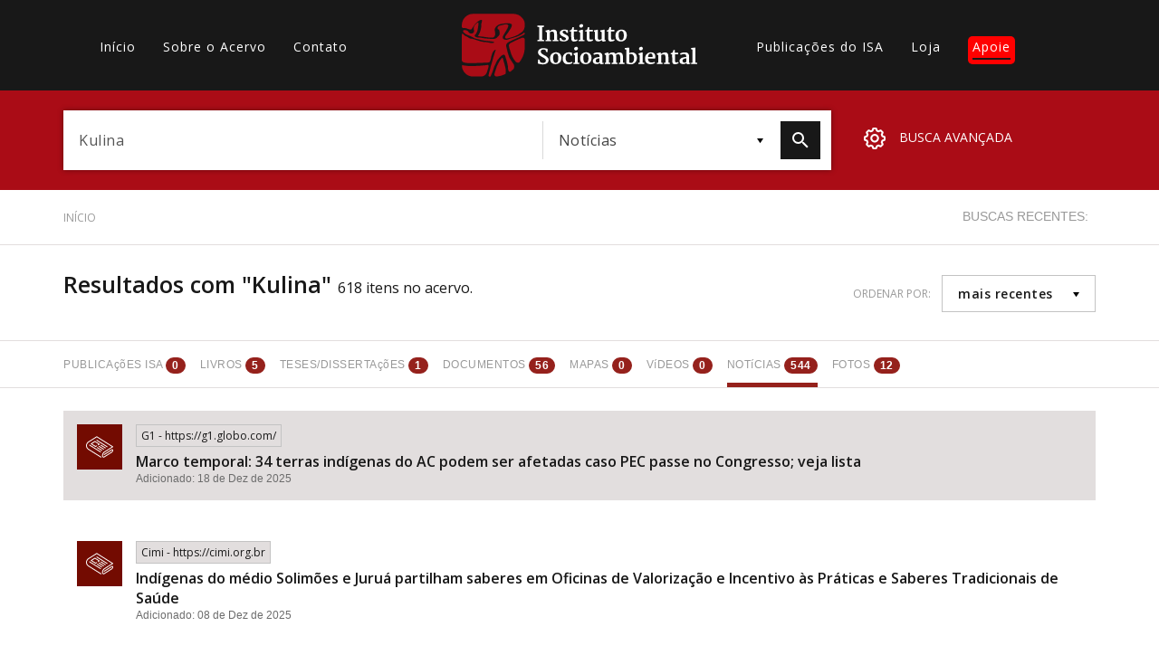

--- FILE ---
content_type: text/html; charset=UTF-8
request_url: https://acervo.socioambiental.org/adv-search?search_term=Kulina&content_type=noticias
body_size: 64728
content:
<!DOCTYPE html>
<html lang="pt-br" dir="ltr" prefix="og: https://ogp.me/ns#">
  <head>
    <meta charset="utf-8" />
<script async src="https://www.googletagmanager.com/gtag/js?id=G-BZQL7NMBGZ"></script>
<script>window.dataLayer = window.dataLayer || [];function gtag(){dataLayer.push(arguments)};gtag("js", new Date());gtag("set", "developer_id.dMDhkMT", true);gtag("config", "G-BZQL7NMBGZ", {"groups":"default","page_placeholder":"PLACEHOLDER_page_location","allow_ad_personalization_signals":false});</script>
<link rel="canonical" href="https://acervo.socioambiental.org/adv-search" />
<link rel="icon" href="https://www.socioambiental.org/sites/blog.socioambiental.org/files/favicon.ico" />
<meta name="Generator" content="Drupal 9 (https://www.drupal.org)" />
<meta name="MobileOptimized" content="width" />
<meta name="HandheldFriendly" content="true" />
<meta name="viewport" content="width=device-width, initial-scale=1.0" />
<script>window.a2a_config=window.a2a_config||{};a2a_config.callbacks=[];a2a_config.overlays=[];a2a_config.templates={};a2a_config.templates.email = {
    subject: "Check this out: ${title}",
    body: "Click the link:\n${link}"
};</script>
<style>.a2a_svg { border-radius: 0 !important; }
.addtoany_list {display: flex !important; }
.share {
    margin: 0 1px !important;
    padding: 0 !important;
}</style>

    <title>Resultados com &quot;Kulina&quot; | Acervo | ISA</title>
    <link rel="stylesheet" media="all" href="/sites/default/files/css/css_Or8le2DaL3YIeNZmRsof-62sO7EuOi9S7IEgoHk1R68.css" />
<link rel="stylesheet" media="all" href="//fonts.googleapis.com/css?family=Merriweather:300,400,700|Open+Sans:300,400,600" />
<link rel="stylesheet" media="all" href="/sites/default/files/css/css_O779bHTY00VAtdcONntQBpDQqiu6nUzibwCnP5T2n98.css" />

    <script src="/core/assets/vendor/modernizr/modernizr.min.js?v=3.11.7"></script>
<script src="/core/misc/modernizr-additional-tests.js?v=3.11.7"></script>

  </head>
  <body class="path-adv-search">
        <a href="#main-content" class="visually-hidden focusable skip-link">
      Pular para o conteúdo principal
    </a>
    
      <div class="dialog-off-canvas-main-canvas" data-off-canvas-main-canvas>
    <main id="main-content">
    <header id="header">
        <nav class="container">
            <div class="row">
                  <div>
    <nav role="navigation" aria-labelledby="block-acervo-main-menu-menu" id="block-acervo-main-menu" class="block block-menu navigation menu--main col-lg-4 col-md-5 hidden-sm hidden-xs">
                        
    <h2 class="visually-hidden" id="block-acervo-main-menu-menu">Main navigation</h2>
    

                
              <ul class="menu">
                    <li class="menu-item">
        <a href="/" data-drupal-link-system-path="&lt;front&gt;">Início</a>
              </li>
                <li class="menu-item">
        <a href="/sobre" data-drupal-link-system-path="sobre">Sobre o Acervo</a>
              </li>
                <li class="menu-item">
        <a href="/contato" data-drupal-link-system-path="node/216294">Contato</a>
              </li>
        </ul>
  


    </nav>

  </div>

                <div class="col-lg-4 col-md-3 col-xs-3">
                    <a href="/node" class="logo">
                        <?xml version="1.0"?>
<svg xmlns="http://www.w3.org/2000/svg" viewBox="0 0 457 122" alt="Logo Instituto Socioambiental"><path fill="#FFF" d="M146.8 51l3.6-.8V25.8l-3.5-.4v-2.6h12.7v2.6l-3.5.5v24.3l3.7.8v2.2h-13zM162.7 51l2.6-.5V36.3l-2.7-1.7v-1.9l6.4-1.9 1.2.4V34c.5-.5 1.1-.9 1.7-1.2.6-.4 1.3-.7 2-1 .7-.3 1.5-.6 2.2-.8.7-.2 1.5-.3 2.2-.3 1.1 0 2.1.1 3.1.5.8.4 1.5.9 2 1.7.5.9.9 1.8 1.1 2.8.2 1.3.3 2.7.3 4v10.8l2.9.5v2.2h-11.4V51l2.9-.5v-9.9c0-.9 0-1.9-.2-2.8-.1-.7-.3-1.3-.6-1.9-.3-.5-.8-.8-1.3-1-.7-.2-1.4-.3-2.2-.3-.3 0-.6.1-.9.1-.4.1-.7.1-1.1.3-.4.1-.7.3-1.1.4-.4.2-.7.4-1 .6v14.5l2.6.5v2.2h-10.8V51zM190.3 47.1h2.6l1 2.2c.2.2.5.4.8.7l.9.6c.3.2.7.3 1.1.5.4.1.9.2 1.3.2 1.1.1 2.2-.1 3.1-.7.7-.5 1.2-1.4 1.1-2.3 0-.5-.2-.9-.4-1.2-.3-.4-.7-.7-1.2-1-.5-.3-1.1-.6-1.7-.9l-2-.9c-.9-.4-1.7-.8-2.5-1.3-.8-.4-1.5-1-2.1-1.6-.6-.6-1.1-1.3-1.5-2-.4-.8-.6-1.7-.5-2.6 0-.7.1-1.4.4-2 .3-.6.6-1.1 1.1-1.5.5-.5 1-.8 1.5-1.2.6-.3 1.2-.6 1.8-.8.7-.2 1.3-.4 2-.5.6-.1 1.3-.2 1.9-.2.7 0 1.4 0 2.1.1.7.1 1.3.2 2 .3.7.1 1.2.2 1.7.4.4.1.9.3 1.3.5v4.9h-2.7l-1-2.3c-.4-.4-.8-.7-1.3-1-.6-.3-1.2-.5-1.8-.5-.5 0-.9 0-1.4.1-.4.1-.8.2-1.1.4-.3.2-.6.4-.8.8-.2.3-.3.7-.3 1.1 0 .5.1.9.3 1.3.3.4.6.8 1 1.1.4.4.9.7 1.4.9.5.3 1.1.6 1.7.9l2.6 1.2c.8.4 1.6.9 2.3 1.4.7.5 1.3 1.2 1.7 1.9.5.8.7 1.7.7 2.7 0 1.1-.2 2.2-.8 3.1-.5.9-1.2 1.6-2.1 2.1-.9.6-2 1-3.1 1.2-1.2.3-2.5.4-3.7.4-.6 0-1.3 0-1.9-.1-.7-.1-1.3-.2-2-.3-.6-.1-1.3-.3-1.9-.5-.6-.2-1.1-.5-1.7-.8l.1-4.8zM212.3 34.3h-3v-1.9l1.2-.3c.3-.1.7-.2 1-.3.3-.1.5-.2.8-.4.2-.2.5-.4.6-.6.2-.3.4-.5.5-.8.2-.4.4-.7.5-1.2.2-.4.3-.9.5-1.4.2-.5.3-1 .4-1.4h2.7v5.2h6.7v3.1h-6.5v8.3c0 1.6 0 3 .1 4 0 .8.1 1.5.4 2.3.1.4.4.8.7 1.1.4.2.8.3 1.2.3.3 0 .7 0 1-.1.4 0 .7-.1 1.1-.2.3-.1.7-.1 1-.2.2-.1.5-.2.7-.3l.9 2c-.4.4-.8.7-1.2.9-.6.3-1.2.5-1.8.7-.7.2-1.3.4-2 .5-.7.1-1.4.2-2.1.2-.8 0-1.6-.1-2.4-.4-.6-.2-1.2-.6-1.6-1.2-.4-.6-.7-1.3-.9-2-.2-1-.3-2-.3-2.9l-.2-13zM226.7 51l2.9-.5V36.6l-2.6-2.2v-1.6l6.8-2.1 1.3.5v19.3l3 .5v2.2h-11.4V51zm5-24.2c-.4 0-.9-.1-1.3-.2s-.8-.3-1.1-.6c-.3-.3-.6-.6-.8-1-.2-.4-.3-.9-.3-1.3 0-.5.1-1 .4-1.5.2-.5.5-.9.9-1.2.4-.3.8-.6 1.3-.8.5-.2.9-.3 1.4-.3.5 0 1 .1 1.5.2.4.2.7.4 1 .7.3.3.5.6.6 1 .1.4.2.8.2 1.2 0 .5-.1 1.1-.3 1.5-.2.4-.5.8-.9 1.2-.4.3-.8.6-1.3.8-.4.2-.9.3-1.3.3M242.4 34.3h-3v-1.9l1.2-.3c.3-.1.7-.2 1-.3.3-.1.5-.2.8-.4.2-.2.5-.4.6-.6.2-.3.4-.5.5-.8.2-.4.4-.7.5-1.2s.3-.9.5-1.4c.2-.5.3-1 .4-1.4h2.7v5.2h6.7v3.1h-6.5v8.3c0 1.6 0 3 .1 4 0 .8.1 1.5.4 2.3.1.4.3.8.7 1 .4.2.8.3 1.2.3.3 0 .7 0 1-.1.4 0 .7-.1 1.1-.2.3-.1.7-.1 1-.2.2-.1.5-.2.7-.3l.9 2c-.4.4-.8.7-1.2.9-.6.3-1.2.5-1.8.7-.7.2-1.3.4-2 .5-.7.1-1.4.2-2.1.2-.8 0-1.6-.1-2.4-.4-.6-.2-1.2-.6-1.6-1.2-.4-.6-.7-1.3-.9-2-.2-1-.3-2-.3-2.9l-.2-12.9zM258.4 35.3l-1.9-1v-2l6.5-1.5.9.4v13.5c0 .8 0 1.7.1 2.5.1.6.3 1.2.5 1.8.3.4.6.8 1.1 1 .6.2 1.2.4 1.8.3.5 0 .9-.1 1.3-.2s.8-.2 1.2-.4c.3-.1.7-.3 1-.5.3-.1.5-.3.7-.5V35.5l-2.5-1.1v-2.2l7.1-1.5.9.3v20h2.3v1.8c-.3.2-.6.3-.9.4l-1.2.3c-.4.1-.9.2-1.4.2-.5.1-.9.1-1.4.1-.6 0-1.2-.1-1.8-.5-.5-.3-.8-.9-.7-1.5v-1.1c-.4.5-.9.9-1.5 1.2-.6.4-1.2.7-1.8.9l-1.8.6c-.6.1-1.1.2-1.7.2-1.2 0-2.4-.2-3.5-.6-.9-.3-1.6-.9-2.1-1.7-.5-.8-.9-1.8-1.1-2.7-.2-1.2-.3-2.5-.3-3.7l.2-9.6zM284.2 34.3h-3v-1.9l1.2-.3c.3-.1.7-.2 1-.3.3-.1.5-.2.8-.4.2-.2.5-.4.6-.6.2-.3.4-.5.5-.8.2-.4.4-.7.5-1.2s.3-.9.5-1.4c.2-.5.3-1 .4-1.4h2.7v5.2h6.7v3.1h-6.5v8.3c0 1.6 0 3 .1 4 0 .8.1 1.5.4 2.3.1.4.4.8.7 1.1.4.2.8.3 1.2.3.3 0 .7 0 1-.1.4 0 .7-.1 1-.2.3-.1.7-.1 1-.2.2-.1.5-.2.7-.3l.9 2c-.4.4-.8.7-1.2.9-.6.3-1.2.5-1.8.7-.7.2-1.3.4-2 .5-.7.1-1.4.2-2.1.2-.8 0-1.6-.1-2.4-.4-.6-.2-1.2-.6-1.6-1.2-.4-.6-.7-1.3-.9-2-.2-1-.3-2-.3-2.9l-.1-13zM298.4 42.1c0-1.7.3-3.4 1-5 1.1-2.7 3.4-4.7 6.1-5.7 1.4-.5 2.8-.7 4.2-.8 1.6 0 3.1.2 4.6.8 1.3.5 2.4 1.2 3.3 2.2.9 1 1.6 2.2 2 3.5.5 1.5.7 3.1.7 4.7 0 1.7-.3 3.5-.9 5.1-.6 1.4-1.4 2.7-2.5 3.7-1 1-2.2 1.8-3.6 2.3-1.4.5-2.8.8-4.3.8-1.7 0-3.4-.3-5-.9-1.3-.6-2.5-1.4-3.4-2.5-.9-1.1-1.5-2.4-1.8-3.7-.2-1.5-.4-3-.4-4.5m11.1 9c.9 0 1.8-.2 2.5-.7.7-.5 1.2-1.2 1.5-2 .4-.9.7-1.9.8-2.9.2-1.2.2-2.3.2-3.5 0-1.1-.1-2.2-.2-3.2s-.4-1.9-.8-2.8c-.3-.8-.9-1.5-1.5-2-.7-.5-1.5-.8-2.4-.8-.9 0-1.8.2-2.5.7-.7.5-1.2 1.1-1.6 1.8-.4.9-.7 1.8-.9 2.7-.2 1.1-.3 2.2-.2 3.3 0 .7 0 1.4.1 2.1.1.7.2 1.4.4 2.2.2.7.4 1.4.6 2 .3.6.6 1.2 1 1.7s.8.9 1.3 1.1c.5.2 1.1.4 1.7.3M148.1 88.9h2.4l1.6 4.4c.4.4.8.7 1.2 1 .5.3 1 .5 1.5.6.5.1 1.1.2 1.6.3.6 0 1.1.1 1.6.1.6 0 1.2-.1 1.8-.2.6-.2 1.2-.4 1.7-.8s.9-.9 1.2-1.5c.3-.7.5-1.4.5-2.2 0-.7-.2-1.4-.6-2-.4-.7-1-1.2-1.6-1.7-.7-.6-1.5-1.1-2.3-1.5l-2.7-1.5c-.9-.5-1.9-1.1-2.9-1.7-.9-.6-1.8-1.2-2.6-2-.7-.7-1.4-1.5-1.8-2.4-.5-.9-.7-2-.7-3 0-.8.1-1.7.4-2.5.3-.7.7-1.4 1.1-2 .5-.6 1.1-1.1 1.7-1.6.7-.4 1.4-.8 2.1-1.1.7-.3 1.5-.5 2.3-.7.8-.1 1.6-.2 2.4-.2 1 0 2 0 2.9.2.9.1 1.8.2 2.6.4.7.1 1.3.3 2 .5.4.1.8.3 1.2.5v6h-2.6l-1.7-4c-.2-.2-.4-.3-.6-.4-.3-.1-.7-.3-1-.3-.4-.1-.8-.2-1.2-.2-.4-.1-.9-.1-1.3-.1-.6 0-1.1.1-1.7.2-.6.1-1.1.3-1.6.7-.5.3-.9.8-1.2 1.3-.3.6-.5 1.2-.5 1.9s.2 1.4.5 2c.4.6.8 1.2 1.3 1.7.6.6 1.3 1.1 1.9 1.5.7.5 1.5.9 2.3 1.3l2.2 1.2c.7.4 1.5.8 2.1 1.3.7.4 1.3.9 1.9 1.4.6.5 1.1 1 1.6 1.6.4.6.8 1.2 1.1 1.9.3.7.4 1.5.4 2.3 0 1.3-.3 2.5-.8 3.6s-1.3 2-2.3 2.7c-1 .8-2.2 1.3-3.5 1.7-1.5.4-3 .6-4.5.6-.9 0-1.9-.1-2.9-.2s-1.9-.2-2.8-.4c-.9-.2-1.7-.3-2.4-.6-.6-.2-1.1-.4-1.7-.7l.4-7.4zM171.3 86.2c0-1.7.3-3.4 1-5 1.1-2.7 3.4-4.7 6.1-5.7 1.4-.5 2.8-.7 4.2-.8 1.6 0 3.1.2 4.6.8 1.3.5 2.4 1.2 3.3 2.2.9 1 1.6 2.2 2.1 3.5.5 1.5.7 3.1.7 4.7 0 1.7-.3 3.5-.9 5.1-.6 1.4-1.4 2.7-2.4 3.7s-2.2 1.8-3.6 2.3c-1.4.5-2.8.8-4.3.8-1.7 0-3.4-.3-5-.9-1.3-.6-2.5-1.4-3.4-2.5-.9-1.1-1.5-2.4-1.9-3.7-.3-1.5-.5-3-.5-4.5m11 9.1c.9 0 1.8-.2 2.5-.7.7-.5 1.2-1.2 1.6-2 .4-.9.7-1.9.8-2.9.2-1.2.2-2.3.2-3.5 0-1.1-.1-2.2-.2-3.2s-.4-1.9-.8-2.8c-.3-.8-.9-1.5-1.5-2-.7-.5-1.5-.8-2.4-.8-.9 0-1.7.2-2.5.7-.7.5-1.2 1.1-1.6 1.8-.4.9-.7 1.8-.9 2.7-.2 1.1-.3 2.2-.2 3.3 0 .7 0 1.4.1 2.1.1.7.2 1.4.4 2.2.2.7.4 1.4.6 2 .3.6.6 1.2 1 1.7s.8.9 1.3 1.1c.5.2 1.1.3 1.6.3M195.8 87c0-1.7.3-3.4.9-5 .6-1.4 1.4-2.7 2.5-3.8 1-1 2.3-1.9 3.7-2.4 1.4-.6 3-.9 4.6-1h1.9c.7 0 1.3.1 1.9.2.5.1 1.1.2 1.6.3.4.1.8.2 1.1.4v5.6h-2.8l-1.3-3.2c-.4-.3-.9-.5-1.4-.5-.5-.1-1-.1-1.5-.1-.7 0-1.5.2-2.1.5-.7.3-1.3.8-1.7 1.4-.5.7-.9 1.5-1.2 2.4-.3 1.1-.5 2.2-.5 3.3-.1 1.4.1 2.9.5 4.3.3 1.1.8 2 1.5 2.9.6.8 1.3 1.4 2.2 1.7.8.3 1.7.5 2.5.5.6 0 1.1 0 1.7-.1.5-.1 1.1-.2 1.6-.3.5-.1.9-.2 1.4-.4.4-.1.7-.3 1-.5l.9 2.2c-.5.4-1.1.8-1.7 1.1-.6.3-1.3.6-2 .8-.8.2-1.6.4-2.4.5-.8.1-1.7.2-2.6.2-1.5 0-3-.2-4.4-.8-1.2-.5-2.3-1.3-3.2-2.3-.9-1-1.6-2.2-2-3.4-.5-1.6-.7-3-.7-4.5M216.6 95.2l2.9-.5V80.8l-2.6-2.2V77l6.8-2.1 1.3.4v19.3l3 .5v2.2h-11.5v-2.1zm5-24.2c-.4 0-.9-.1-1.3-.2s-.8-.3-1.1-.6c-.3-.3-.6-.6-.8-1-.2-.4-.3-.9-.3-1.3 0-.5.1-1 .4-1.5.2-.5.5-.9.9-1.2.4-.3.8-.6 1.3-.8.5-.2.9-.3 1.4-.3.5 0 1 .1 1.5.2.4.2.7.4 1 .7.3.3.5.6.6 1 .1.4.2.8.2 1.2 0 .5-.1 1.1-.3 1.5-.2.4-.5.8-.9 1.2-.4.3-.8.6-1.3.8-.3.2-.8.3-1.3.3M229.8 86.2c0-1.7.3-3.4 1-5 1.1-2.7 3.4-4.7 6.1-5.7 1.4-.5 2.8-.7 4.2-.8 1.6 0 3.1.2 4.6.8 1.3.5 2.4 1.3 3.3 2.2.9 1 1.6 2.2 2.1 3.5.5 1.5.7 3.1.7 4.7 0 1.7-.3 3.5-.9 5.1-.6 1.4-1.4 2.7-2.4 3.7s-2.2 1.8-3.6 2.3c-1.4.5-2.8.8-4.3.8-1.7 0-3.4-.3-5-.9-1.3-.6-2.5-1.4-3.4-2.5-.9-1.1-1.5-2.4-1.9-3.7-.4-1.5-.6-3-.5-4.5m11 9.1c.9 0 1.8-.2 2.5-.7.7-.5 1.2-1.2 1.6-2 .4-.9.7-1.9.8-2.9.2-1.2.2-2.3.2-3.5 0-1.1-.1-2.2-.2-3.2s-.4-1.9-.8-2.8c-.3-.8-.9-1.5-1.5-2-.7-.5-1.5-.8-2.4-.8-.9 0-1.8.2-2.5.7-.7.5-1.2 1.1-1.6 1.8-.4.9-.7 1.8-.9 2.7-.2 1.1-.3 2.2-.2 3.3 0 .7 0 1.4.1 2.1.1.7.2 1.4.4 2.2.2.7.4 1.4.6 2 .3.6.6 1.2 1 1.7s.8.9 1.3 1.1c.4.2 1 .3 1.6.3M254.6 90.3c.1-.8.5-1.6 1-2.2.5-.7 1.2-1.2 1.9-1.7.8-.5 1.6-.9 2.4-1.2.9-.3 1.8-.6 2.7-.8.9-.2 1.7-.3 2.6-.4.8-.1 1.6-.1 2.2-.1v-.7c0-.9-.1-1.7-.3-2.5-.2-.6-.5-1.1-1-1.5-.4-.4-.9-.6-1.5-.8-.6-.1-1.3-.2-1.9-.2-.6 0-1.3.1-1.9.2-.6.1-1.2.2-1.7.4-.5.1-1 .3-1.5.5-.4.2-.8.4-1.1.5l-1-2.5c.4-.3.9-.6 1.4-.8.7-.3 1.4-.6 2.1-.8.9-.2 1.7-.4 2.6-.6 1-.1 1.9-.2 2.9-.2 1.1 0 2.2.1 3.3.3 1 .2 1.9.6 2.7 1.2.8.6 1.4 1.4 1.8 2.3.5 1.2.7 2.5.6 3.8v12.6h2.5v1.7c-.3.2-.6.4-1 .5-.4.1-.8.2-1.1.3-.4.1-.8.1-1.2.2h-1.2c-.3 0-.6 0-.9-.1-.3 0-.7-.1-1-.3-.3-.2-.6-.4-.8-.7-.2-.3-.4-.8-.3-1.2v-.2c-.7.7-1.6 1.3-2.5 1.7-1.1.5-2.3.7-3.6.7-1.2 0-2.5-.2-3.6-.6-.9-.4-1.8-.9-2.4-1.7-.6-.7-1-1.5-1.2-2.4-.2-.9-.2-1.8 0-2.7m5.5.6c-.1 1.1.3 2.2 1.1 3 1 .6 2.1.9 3.3.7.5 0 1.1-.2 1.5-.5.4-.2.9-.5 1.3-.8v-3.4-3.4c-.5 0-1 0-1.5.1s-1.1.1-1.6.3c-.5.1-1 .3-1.5.5s-.9.5-1.3.8c-.4.3-.7.7-.9 1.2-.3.5-.5 1-.4 1.5M277.4 95.2l2.5-.5V80.5l-2.7-1.7v-1.9l6.4-1.9 1.2.4v2.8l1.5-1.2c.6-.4 1.2-.7 1.9-1 .6-.3 1.3-.5 2-.7.7-.2 1.4-.3 2.1-.3.7 0 1.3 0 2 .1.6.1 1.2.2 1.7.5 1.1.5 2 1.3 2.4 2.4.5-.4 1-.8 1.5-1.1 1.2-.7 2.5-1.3 3.8-1.6.7-.2 1.4-.3 2.2-.3 1.1 0 2.2.1 3.2.6.9.4 1.6 1 2.2 1.7.6.9 1 1.9 1.2 2.9.3 1.3.5 2.7.5 4.1v10.4l3 .5v2.2h-11v-2.2l2.5-.5v-9.6c0-1-.1-2.1-.2-3.1-.1-.7-.3-1.4-.7-2-.3-.5-.8-.8-1.3-1-.7-.2-1.4-.3-2.1-.3-.7 0-1.4.2-2 .4-.7.2-1.3.5-1.9.9.1.5.2 1 .2 1.6.1.6.1 1.4.1 2.3v10.8l2.9.5v2.2H291v-2.2l2.9-.5v-9.8c0-1-.1-2.1-.2-3.1-.1-.7-.4-1.3-.8-1.9-.4-.5-.9-.8-1.4-1-.7-.2-1.4-.2-2.1-.2-.3 0-.6.1-.9.2-.3.1-.7.2-1 .3-.3.1-.7.3-1 .4l-.9.6v14.4l2.7.5v2.2h-10.8v-2.1zM319.4 69.6l-2.9-.9v-2.3l7.5-.8 1 .3v10.7c.7-.5 1.5-.9 2.4-1.2 1.1-.4 2.2-.5 3.3-.5 1.2 0 2.3.2 3.4.6 1.1.4 2.1 1 3 1.8.9.9 1.6 2.1 2.1 3.3.6 1.6.8 3.3.8 5 0 1.6-.3 3.2-.9 4.7-.5 1.5-1.4 2.8-2.4 4-1.1 1.1-2.3 2.1-3.7 2.7-1.5.7-3.2 1-4.9 1-1 0-2-.1-2.9-.2-1-.1-1.9-.2-2.6-.4-.7-.1-1.3-.3-2-.5-.4-.1-.7-.3-1-.5l-.2-26.8zm5.6 24.2c.3.5.7.9 1.2 1.1.8.4 1.6.5 2.5.5.7 0 1.4-.2 2-.5.7-.4 1.3-.9 1.8-1.5.6-.9 1-1.8 1.3-2.8.4-1.4.6-2.9.6-4.3.1-1.3-.1-2.5-.5-3.8-.3-.9-.7-1.8-1.4-2.6-1-1.2-2.4-2-4-2-.7 0-1.4.1-2.1.3-.5.2-.9.3-1.4.6v15zM342.6 95.2l3-.5V80.8l-2.6-2.2V77l6.8-2.1 1.3.4v19.3l3 .5v2.2h-11.5v-2.1zm5-24.2c-.4 0-.9-.1-1.3-.2s-.8-.3-1.1-.6c-.3-.3-.6-.6-.8-1-.2-.4-.3-.9-.3-1.3 0-.5.1-1 .4-1.5.2-.5.5-.9.9-1.2.4-.3.8-.6 1.3-.8.5-.2.9-.3 1.4-.3.5 0 1 .1 1.5.2.4.2.7.4 1 .7.3.3.5.6.6 1 .1.4.2.8.2 1.2 0 .5-.1 1.1-.3 1.5-.2.4-.5.8-.9 1.2-.4.3-.8.6-1.3.8-.4.2-.9.3-1.3.3M355.7 86.8c0-1.6.3-3.2.8-4.7 1-2.8 3.2-5.1 5.9-6.3 1.5-.7 3.1-1 4.8-1 1.2 0 2.5.2 3.7.6 2 .7 3.6 2.2 4.2 4.2.4 1.1.6 2.3.6 3.4 0 .7 0 1.4-.1 2.2-.1.6-.1 1.2-.2 1.7h-14.1v.2c0 1.2.3 2.3.7 3.4.3.9.8 1.6 1.5 2.3.6.6 1.3 1 2.1 1.3.8.3 1.7.4 2.5.4.5 0 1 0 1.5-.1s1.1-.1 1.6-.2 1-.2 1.5-.4c.5-.1.9-.3 1.4-.6l.9 2.1c-.5.4-1.1.7-1.7 1-.7.3-1.4.6-2.2.8-.8.2-1.6.4-2.5.5-.9.1-1.7.2-2.6.2-1.5 0-3.1-.3-4.5-.8-1.3-.5-2.4-1.2-3.3-2.2-.9-1-1.6-2.2-2-3.5-.3-1.4-.5-3-.5-4.5m14.5-2.8c0-.6.1-1.1.1-1.8 0-.6 0-1.2-.1-1.8-.1-.5-.2-1.1-.5-1.6-.2-.5-.6-.9-1-1.2-.3-.2-.6-.3-1-.4-.4-.1-.8-.2-1.3-.2-.7 0-1.4.2-2 .5-.6.4-1.1.9-1.4 1.5-.4.7-.8 1.4-1 2.2-.2.9-.4 1.8-.5 2.7l8.7.1zM379 95.2l2.5-.4V80.5l-2.7-1.7v-1.9l6.4-1.9 1.2.4v2.8c.5-.5 1.1-.9 1.7-1.2.6-.4 1.3-.7 2-1 .7-.3 1.4-.5 2.2-.7.7-.2 1.5-.3 2.2-.3 1.1 0 2.1.1 3.1.5.8.4 1.5.9 2 1.7.6.9.9 1.8 1.1 2.8.2 1.3.3 2.7.3 4v10.7l2.9.5v2.2h-11.4v-2.2l2.9-.5v-9.9c0-.9 0-1.9-.2-2.8-.1-.7-.3-1.3-.6-1.9-.3-.5-.8-.8-1.3-1-.7-.2-1.4-.3-2.2-.3-.3 0-.6.1-.9.1-.4.1-.7.1-1 .3-.4.1-.7.3-1.1.4-.4.2-.7.4-1 .6v14.5l2.6.5v2.2H379v-2.2zM408.4 78.5h-3v-1.9l1.2-.3c.3-.1.7-.2 1-.3.3-.1.5-.2.8-.4.2-.2.5-.4.6-.7.2-.3.4-.5.5-.8.2-.4.4-.7.5-1.2s.3-.9.5-1.4c.2-.5.3-1 .4-1.4h2.7v5.2h6.7v3.1h-6.5v8.3c0 1.6 0 3 .1 4 0 .8.1 1.5.4 2.3.1.4.4.8.7 1.1.4.2.8.3 1.2.3.3 0 .7 0 1-.1.4 0 .7-.1 1-.2.3-.1.7-.1 1-.2.2-.1.5-.2.7-.3l.9 2c-.4.4-.8.7-1.2.9-.6.3-1.2.5-1.8.7-.7.2-1.3.4-2 .5-.7.1-1.4.2-2.1.2-.8 0-1.6-.1-2.4-.4-.6-.2-1.2-.6-1.6-1.2-.4-.6-.7-1.3-.9-2-.2-1-.3-2-.3-2.9l-.1-12.9zM422.9 90.3c.1-.8.5-1.6 1-2.2.5-.7 1.2-1.2 1.9-1.7.8-.5 1.6-.9 2.4-1.2.9-.3 1.8-.6 2.7-.8.9-.2 1.7-.3 2.6-.4.8-.1 1.6-.1 2.2-.1v-.7c0-.9-.1-1.7-.3-2.5-.2-.6-.5-1.1-1-1.5-.4-.4-.9-.6-1.5-.8-.6-.1-1.3-.2-1.9-.2-.6 0-1.3.1-1.9.2-.6.1-1.2.2-1.7.4-.5.1-1 .3-1.5.5-.4.2-.8.4-1.1.5l-1.1-2.5c.4-.3.9-.6 1.4-.8.7-.3 1.4-.6 2.1-.8.9-.2 1.7-.4 2.6-.6 1-.1 1.9-.2 2.9-.2 1.1 0 2.2.1 3.3.3 1 .2 1.9.6 2.7 1.2.8.6 1.4 1.4 1.8 2.3.5 1.2.7 2.5.6 3.8v12.6h2.5v1.7c-.3.2-.6.4-1 .5-.4.1-.8.2-1.1.3-.4.1-.8.1-1.2.2h-1.2c-.3 0-.6 0-.9-.1-.3 0-.7-.1-1-.3-.3-.2-.6-.4-.8-.7-.2-.3-.4-.8-.3-1.2v-.2c-.7.7-1.6 1.3-2.5 1.7-1.1.5-2.3.7-3.6.7-1.2 0-2.5-.2-3.6-.6-.9-.4-1.8-.9-2.4-1.7-.6-.7-.9-1.5-1.1-2.4-.1-.8-.1-1.8 0-2.7m5.6.7c-.1 1.1.3 2.2 1.1 3 1 .6 2.1.9 3.3.7.5 0 1.1-.2 1.5-.5.4-.2.9-.5 1.3-.8V90v-3.4c-.5 0-1 0-1.5.1s-1.1.1-1.6.3c-.5.1-1 .3-1.5.5s-.9.5-1.3.8c-.4.3-.7.7-.9 1.2-.3.4-.4 1-.4 1.5M445.2 95.2l2.7-.5V69.6l-2.8-.9v-2.3l7.4-.9 1 .4v28.7l3.5.6v2.2h-11.8z"/><path fill="#AA0C16" d="M21.8.1C9.7-.3-.8 11 .2 23c-.6 1.2-.2 5.8 4.4 4.6 5.5-1 13.2 7.1 15.8 0 4.4-6.3 9.1-13.6 16.9-15.9 4.9-.2-.7 7.2.7 10.5-.3 6.4-2 12.6-5 18.2-5.5 4.4 7.4 3.3 10.1 4.3 5.9 1 12 2 17.9 1.2 5.6-2.7 3.8-10 2.8-14.8.5-6.4 7.3-10.6 13.2-11.6 6.5-.7 13.6-2.9 19.7.5 2 5.9-3.7 10.2-6 15-1.4 3.5-11 11.4-4.2 13.2 7.7-1.5 15.1-3.9 22.1-7.2 4.2-3.2 8.2-5 10.2-7.5 1.8-2.4 2.9-5.2 3.3-8.1 0-7.2.8-10.7-4.2-16.8-4.7-6.7-13.2-9.2-21.1-8.6h-75zm10 16.4c-5.1 2.6-10.3 8.7-8.2 14.8 2 6.7-6.6 9.5-10.2 4.4-1.6-4.9-15.4-6.4-9.6.6 4.6 5 12.4 6 17.5 9.1 3.7 3.6 11.1 3.3 16.1 5.4 7.2 1.7 14.7 2 22 3.1 3.4.4 5.5 1.9.8 2.6-4.8 1-10.8-2.3-16.3-1.5-8.3-1.2-16.1-4.5-24-6.8-5.1 1-6.4-2.7-11-4.4-2.7-.5-5.3-3.3-6.9-5.3-1-.7-1.8.9-1.8 2.3v48.9c-.2 1-.3 1.7 1.3 3.3C3 94.9 12 96.1 17.6 95.7c11.7.2 23.4-.7 35.2-1.2 4.1-2.6 3.3-10.5 5.7-15.1.3-3.8 4.9-10.5 7.4-9.5-1.7 5.2-3.4 10.8-5.1 16.2-1.7 5.7-2.9 11.6-4.9 17.1-.9 5.5-2.3 7.7-3.3 13.2.2.5-1.8 3.7.3 5.3 2 .8 3.5-.1 3.8-2.3 2.8-5.6 4.5-11.5 6.5-17.4 3-5.3 4.6-11.9 9.3-16 3.3-3.6 10.4-11.7 12.2-2.5 2.1 6.1 3.8 12.3 5 18.7-.6 4.5 1.2 14.7 6.7 8.4 1.6-1.8 7.3-3.6 4.7-12.1-3.9-6.3-9.2-11.9-10.7-19.4-1.9-5.1-2.6-10.6-4.1-15.8-1.8-7 7.5-9.7 12.3-12.3 7.7-3.1 15.1-6.8 22.5-10.6 2.4-1.1.8-6.5-2-2.3-7.9 5.8-17.6 7.9-26.8 10.6-4.6 3.2-16.2 2-12.1-5.7 3.2-6.7 8.2-12.5 10.4-19.6-1.5-6.2-11.2-1.3-15.8-.8-4.4.7-8.6 6.2-2.5 8.3 1.5 4.3 2.4 10.7-2.3 13.2-2.9 5.9-11 4.7-16.6 4.3-6-.2-12-.9-17.9-2.2-4.9.4-15-1.4-7.9-7.3 3.8-5.8 4-13 4.8-19.7-.4-.4.3-2.6-.6-2.7zm85.8 29.8c-8.6 3.1-14.9 6.5-23.1 10.5-6.2 3.8-1.1 11.1-.1 16.4 1.8 7.3 5.3 14 10.2 19.7 2.1 2.4 6.2 2.3 7.3 1.1 8.4-11.5 11-21.3 10.3-35.3v-8.1c.5-3.1-2.1-4.3-4.6-4.3M78.5 85.1c-4.9 4.8-8 11.4-10.7 17.6-.9 3.3-1.9 6.5-3.1 9.6-.9 2.4-.5 2.4-1.4 4.8-.5.8.2 4.5 3.7 4.6 6.3-.3 10-1.6 15.7-3.9 1.8-.5 2.3-1.2 2.6-2.9.9-6.8-1.5-13.7-3.3-20.2-1.5-2.8-.9-7.9-3.5-9.6zM.3 102.5c1.1 9.4 8.6 17.8 18.2 19 8 .5 12 .3 20 .3 3.7-.1 8-3.5 9.1-5.7 1.9-4 2-5.6 3.4-9.8 1.2-3.5 2.7-8.6-3.2-6.6-14.8 1.4-29.4 3-44.2.6-1.2-.8-3.8-1.5-3.3 2.2"/></svg>

                    </a>
                </div>
                <div class="hidden-sm hidden-xs">
                                  <div>
    <nav role="navigation" aria-labelledby="block-menusecundario-menu" id="block-menusecundario">
            
  <h2 class="visually-hidden" id="block-menusecundario-menu">Menu secundário</h2>
  

        
              <ul class="menu">
                    <li class="menu-item menu-item--active-trail">
        <a href="/adv-search?content_type=publicacoes_isa" title="Material produzido e editado pelo ISA." data-drupal-link-query="{&quot;content_type&quot;:&quot;publicacoes_isa&quot;}" data-drupal-link-system-path="adv-search">Publicações do ISA</a>
              </li>
                <li class="menu-item">
        <a href="https://loja.socioambiental.org/" title="Compre livros, camisetas, produtos da floresta e outros itens comercializados em nossa loja virtual!">Loja</a>
              </li>
                <li class="menu-item">
        <a href="https://apoie.socioambiental.org/" title="Com apenas R$30 por mês você já dá suporte aos diversos programas e projetos.">Apoie</a>
              </li>
        </ul>
  


  </nav>

  </div>

                		</div>
                
                <a class="mobile hidden-md hidden-lg menu-trigger" href="#menu-mobile">
                    <?xml version="1.0"?>
<svg xmlns="http://www.w3.org/2000/svg" width="24" height="24" viewBox="0 0 24 24" alt="Menu icon"><path d="M3 6h18v2H3V6m0 5h18v2H3v-2m0 5h18v2H3v-2z"/></svg>

                </a>
            </div>
        </nav>
    </header>

        
      <div>
    <section id="search">
    <form class="container" 
        id="advanced-search-form" 
        action="/adv-search" 
        method="GET">
        <input data-drupal-selector="edit-advanced-search-form" type="hidden" name="form_id" value="advanced_search_form" class="form-control" />

        
        <input autocomplete="off" data-drupal-selector="form-q0q1dolb8exkt2vxtdovzqytjez7cxhbicgh2vdr0me" type="hidden" name="form_build_id" value="form-Q0q1DOLB8eXkT2vXtDovZqyTjEZ7cXHbiCgh2vDR0mE" class="form-control" />

    
        <div class="row">
            <div class="col-md-9 col-sm-12">
                <div class="flex search">
                    <div class="main">
                        <div class="js-form-item form-item js-form-type-textfield form-item-search-term js-form-item-search-term form-no-label">
        <input placeholder="Buscar documentos, mapas, vídeos e muito mais..." class="typeahead form-text form-control" maxlength="500" data-drupal-selector="edit-search-term" type="text" id="edit-search-term" name="search_term" value="Kulina" size="60" />

        </div>

                        <span class="clear">
                            <?xml version="1.0"?>
<svg xmlns="http://www.w3.org/2000/svg" width="24" height="24" viewBox="0 0 24 24" alt="Clear icon"><path d="M19 6.41L17.59 5 12 10.59 6.41 5 5 6.41 10.59 12 5 17.59 6.41 19 12 13.41 17.59 19 19 17.59 13.41 12 19 6.41z"/></svg>

                        </span>
                    </div>

                    <div class="js-form-item form-item js-form-type-select form-item-content-type js-form-item-content-type form-no-label">
        <select class="chosen-select search-category form-select contact-type" data-placeholder="Categoria" data-drupal-selector="edit-content-type" id="edit-content-type" name="content_type" size="6"><option value="all">Todo o Acervo</option><option value="publicacoes_isa">Publicações do ISA</option><option value="book">Livros</option><option value="theses_essays">Teses/Dissertações</option><option value="documento">Documentos</option><option value="mapas_e_cartas_topograficas">Mapas e cartas topográficas</option><option value="videos">Vídeos</option><option value="noticias" selected="selected">Notícias</option><option value="photos">Fotos</option></select>
        </div>

                    <button><?xml version="1.0"?>
<svg xmlns="http://www.w3.org/2000/svg" width="24" height="24" viewBox="0 0 24 24" alt="Lupa icon"><path d="M9.5 3A6.5 6.5 0 0 1 16 9.5c0 1.61-.59 3.09-1.56 4.23l.27.27h.79l5 5-1.5 1.5-5-5v-.79l-.27-.27A6.516 6.516 0 0 1 9.5 16 6.5 6.5 0 0 1 3 9.5 6.5 6.5 0 0 1 9.5 3m0 2C7 5 5 7 5 9.5S7 14 9.5 14 14 12 14 9.5 12 5 9.5 5z"/></svg>
</button>
                </div>
            </div>
            <div class="col-md-3 hidden-sm hidden-xs">
                <button class="advanced" type="button">
                    <?xml version="1.0"?>
<svg xmlns="http://www.w3.org/2000/svg" id="Capa_1" viewBox="0 0 174.248 174.248" alt="search icon"><path d="M173.145 73.91a7.46 7.46 0 0 0-4.881-5.912l-13.727-4.881a71.305 71.305 0 0 0-2.754-6.699l6.247-13.146a7.471 7.471 0 0 0-.729-7.628 87.29 87.29 0 0 0-18.698-18.693 7.455 7.455 0 0 0-7.625-.724l-13.138 6.242a71.168 71.168 0 0 0-6.704-2.752l-4.883-13.729a7.463 7.463 0 0 0-5.9-4.876c-9.65-1.483-16.792-1.483-26.457 0a7.467 7.467 0 0 0-5.9 4.876l-4.883 13.729a70.912 70.912 0 0 0-6.702 2.752l-13.143-6.242a7.457 7.457 0 0 0-7.623.724 87.29 87.29 0 0 0-18.698 18.693 7.469 7.469 0 0 0-.729 7.628l6.247 13.146a71.512 71.512 0 0 0-2.754 6.699L5.982 68.003a7.465 7.465 0 0 0-4.879 5.907C.354 78.83.004 83.025.004 87.129c0 4.098.35 8.299 1.099 13.219a7.46 7.46 0 0 0 4.881 5.912l13.727 4.881a72.314 72.314 0 0 0 2.754 6.704l-6.247 13.141a7.465 7.465 0 0 0 .727 7.623 87.3 87.3 0 0 0 18.7 18.698 7.444 7.444 0 0 0 7.625.724l13.138-6.242a71.168 71.168 0 0 0 6.704 2.752l4.883 13.729a7.463 7.463 0 0 0 5.9 4.876c4.828.744 9.154 1.104 13.228 1.104s8.401-.36 13.228-1.104a7.464 7.464 0 0 0 5.9-4.876l4.883-13.729a71.168 71.168 0 0 0 6.704-2.752l13.138 6.242a7.453 7.453 0 0 0 7.628-.724 87.291 87.291 0 0 0 18.698-18.698 7.465 7.465 0 0 0 .727-7.623l-6.247-13.141a71.51 71.51 0 0 0 2.754-6.704l13.727-4.881a7.458 7.458 0 0 0 4.881-5.912c.749-4.92 1.099-9.12 1.099-13.219s-.349-8.3-1.098-13.219zm-14.196 19.81l-12.878 4.58a7.454 7.454 0 0 0-4.66 4.92c-1.15 3.889-2.664 7.569-4.504 10.943a7.471 7.471 0 0 0-.187 6.777l5.841 12.285a72.102 72.102 0 0 1-9.337 9.334l-12.283-5.834a7.448 7.448 0 0 0-6.775.185c-3.379 1.838-7.061 3.35-10.953 4.502a7.456 7.456 0 0 0-4.917 4.657l-4.582 12.883c-4.677.476-8.503.476-13.18 0l-4.582-12.883a7.469 7.469 0 0 0-4.917-4.657c-3.894-1.152-7.579-2.664-10.953-4.502a7.424 7.424 0 0 0-6.775-.185l-12.283 5.839a72.647 72.647 0 0 1-9.337-9.339l5.841-12.285a7.47 7.47 0 0 0-.187-6.777c-1.835-3.364-3.35-7.049-4.504-10.948a7.462 7.462 0 0 0-4.66-4.915l-12.878-4.58c-.243-2.343-.36-4.502-.36-6.592s.117-4.244.36-6.587l12.881-4.584a7.46 7.46 0 0 0 4.657-4.915c1.152-3.889 2.667-7.574 4.504-10.953a7.46 7.46 0 0 0 .187-6.772l-5.841-12.285a72.583 72.583 0 0 1 9.337-9.339l12.288 5.839c2.151 1.036 4.677.953 6.775-.185 3.372-1.838 7.054-3.35 10.948-4.502a7.467 7.467 0 0 0 4.917-4.657l4.582-12.883c4.633-.481 8.466-.481 13.18 0l4.582 12.883a7.469 7.469 0 0 0 4.917 4.657c3.894 1.152 7.579 2.664 10.953 4.502a7.424 7.424 0 0 0 6.775.185l12.283-5.839a72.583 72.583 0 0 1 9.337 9.339l-5.841 12.285a7.46 7.46 0 0 0 .187 6.772c1.843 3.389 3.357 7.069 4.504 10.948a7.454 7.454 0 0 0 4.66 4.92l12.878 4.58c.243 2.343.36 4.502.36 6.592s-.117 4.248-.36 6.591z"/><path d="M87.124 50.802c-19.062 0-34.571 15.508-34.571 34.571s15.508 34.571 34.571 34.571 34.571-15.508 34.571-34.571-15.509-34.571-34.571-34.571zm0 54.207c-10.827 0-19.636-8.809-19.636-19.636s8.809-19.636 19.636-19.636 19.636 8.809 19.636 19.636-8.809 19.636-19.636 19.636z"/></svg>

                    <span class="hidden-sm hidden-xs">BUSCA AVANÇADA</span>
                </button>
            </div>
        </div>
        <div class="row filters">
            <div class="col-md-3">
                <div class="input-group start-date">
                    <label for="field_data_inicial">Data do Documento</label>
                    <div class="js-form-item form-item js-form-type-textfield form-item-field-data-inicial js-form-item-field-data-inicial form-no-label">
        <input placeholder=" / / " maxlenght="18" data-date-format="dd/mm/yyyy" data-drupal-selector="field-data-inicial" type="text" id="field_data_inicial" name="field_data_inicial" value="" size="60" maxlength="128" class="form-text form-control" />

        </div>

                    <?xml version="1.0"?>
<svg xmlns="http://www.w3.org/2000/svg" width="24" height="24" viewBox="0 0 24 24" alt="calendar icon"><path d="M19 19H5V8h14m-3-7v2H8V1H6v2H5c-1.11 0-2 .89-2 2v14a2 2 0 0 0 2 2h14a2 2 0 0 0 2-2V5a2 2 0 0 0-2-2h-1V1m-1 11h-5v5h5v-5z"/></svg>

                </div>
            </div>
            <div class="col-md-3">
                <div class="input-group end-date">
                    <label for="field_data_final">Até</label>
                    <div class="js-form-item form-item js-form-type-textfield form-item-field-data-final js-form-item-field-data-final form-no-label">
        <input placeholder=" / / " maxlenght="18" data-date-format="dd/mm/yyyy" data-drupal-selector="field-data-final" type="text" id="field_data_final" name="field_data_final" value="" size="60" maxlength="128" class="form-text form-control" />

        </div>

                    <?xml version="1.0"?>
<svg xmlns="http://www.w3.org/2000/svg" width="24" height="24" viewBox="0 0 24 24" alt="calendar icon"><path d="M19 19H5V8h14m-3-7v2H8V1H6v2H5c-1.11 0-2 .89-2 2v14a2 2 0 0 0 2 2h14a2 2 0 0 0 2-2V5a2 2 0 0 0-2-2h-1V1m-1 11h-5v5h5v-5z"/></svg>

                </div>
            </div>
            <div class="col-md-offset-6 col-md-12"></div>
            <div class="col-md-12">
                <div class="row">
                    <div class="col-md-6">
                        <div class="input-group race">
                            <label for="field_povo">Povo Indígena</label>
                            <div class="js-form-item form-item js-form-type-select form-item-field-povo js-form-item-field-povo form-no-label">
        <select class="chosen-select form-select contact-type" data-placeholder="Selecione" data-drupal-selector="field-povo" multiple="multiple" name="field_povo[]" id="field_povo" size="4"><option value="31701">Aikanã</option><option value="31581">Aikewara</option><option value="31643">Akuntsu</option><option value="37967">Akuriyó</option><option value="31761">Amanayé</option><option value="31829">Amondawa</option><option value="31858">Anacé</option><option value="31769">Anambé</option><option value="38281">Anapuru Muypurá</option><option value="31573">Aparai</option><option value="31664">Apiaká</option><option value="31608">Apinayé</option><option value="31609">Apurinã</option><option value="38638">Apyãwa</option><option value="31845">Aranã</option><option value="31731">Arapaso</option><option value="31848">Arapium</option><option value="31606">Arara</option><option value="31861">Arara da Volta Grande do Xingu</option><option value="31820">Arara do Rio Amônia</option><option value="31636">Arara do Rio Branco</option><option value="31628">Arara Shawãdawa</option><option value="31881">Arara Vermelha</option><option value="31611">Araweté</option><option value="31689">Arikapú</option><option value="31686">Aruá</option><option value="31656">Ashaninka</option><option value="31613">Asurini do Tocantins</option><option value="31614">Asurini do Xingu</option><option value="31714">Atikum</option><option value="31648">Avá-Canoeiro</option><option value="31600">Awá Guajá</option><option value="35505">Awá isolados</option><option value="31690">Aweti</option><option value="38604">Aymara</option><option value="38563">Ayoreo</option><option value="31647">Bakairi</option><option value="31712">Balatiponé (Umutina)</option><option value="31767">Banawá</option><option value="31742">Baniwa</option><option value="31743">Bará</option><option value="31750">Barasana</option><option value="31744">Baré</option><option value="31571">Boe (Bororo)</option><option value="31859">Borari</option><option value="31645">Canela Apanyekrá</option><option value="31646">Canela Memortumré</option><option value="35499">Cara Preta</option><option value="38414">Caruma</option><option value="31828">Chamacoco</option><option value="31860">Charrua</option><option value="31811">Chiquitano</option><option value="31597">Cinta larga</option><option value="31758">Dâw</option><option value="31644">Deni</option><option value="31729">Desana</option><option value="31687">Djeoromitxí</option><option value="31653">Enawenê-nawê</option><option value="38293">Fulkaxó</option><option value="31649">Fulni-ô</option><option value="37750">Galibi Ka&#039;lina</option><option value="31582">Galibi Kali&#039;na</option><option value="31633">Galibi-Marworno</option><option value="31871">Gamela</option><option value="35803">Gavião</option><option value="31617">Gavião Akrãtikatêjê</option><option value="31785">Gavião Kykatejê</option><option value="31615">Gavião Parkatêjê</option><option value="31650">Gavião Pykopjê</option><option value="31555">Guajajara</option><option value="31570">Guarani</option><option value="31580">Guarani Kaiowá</option><option value="31569">Guarani Mbya</option><option value="31637">Guarani Ñandeva</option><option value="38286">Guarani Tupi-Guarani</option><option value="31879">Guarasugwe</option><option value="31639">Guató</option><option value="38599">Gueguê do Sangue</option><option value="38553">Hi-merimã</option><option value="31631">Hixkaryana</option><option value="31565">Huni Kuin (Kaxinawá)</option><option value="31760">Hupda</option><option value="31651">Ikolen</option><option value="31703">Ikpeng</option><option value="31746">Ingarikó</option><option value="31598">Iny Karajá</option><option value="31658">Iranxe Manoki</option><option value="36018">Isolado do Igarapé Tapada</option><option value="31878">Isolado do Tanaru</option><option value="31771">Isolados Akurio</option><option value="31562">Isolados Amauaka</option><option value="31865">Isolados Apiaká</option><option value="38245">Isolados Araribóia</option><option value="38496">Isolados Bananeira</option><option value="31749">Isolados Cabeceira do Rio Camanaú</option><option value="38505">Isolados Capot/Nhinore</option><option value="31782">Isolados da cabeceira do Rio Acre</option><option value="36775">Isolados da Ilha do Bananal</option><option value="31805">Isolados da Rebio Guaporé</option><option value="38457">Isolados da Serra da Estrutura</option><option value="38560">Isolados de  Mão de onça</option><option value="37145">Isolados de Mão de onça</option><option value="31799">Isolados do Alto Jutaí</option><option value="37497">Isolados do Alto Rio Humaitá</option><option value="38248">isolados do alto Rio Ipitinga</option><option value="36776">Isolados do Alto Tapajós</option><option value="31775">Isolados do Alto Tarauacá</option><option value="37701">Isolados do Amajari</option><option value="37702">Isolados do Auaris/Fronteira</option><option value="37703">Isolados do Baixo Rio Cauaburis</option><option value="36425">Isolados do Cautário</option><option value="38470">Isolados do Igarapé Alerta</option><option value="38471">Isolados do Igarapé Amburus</option><option value="38623">Isolados do Igarapé Bom Jardim</option><option value="38472">Isolados do Igarapé Cravo</option><option value="38506">Isolados do Igarapé do Natal</option><option value="38473">Isolados do Igarapé Flecheira</option><option value="38474">Isolados do Igarapé Inferno</option><option value="35490">Isolados do Igarapé Ipiaçava</option><option value="38475">Isolados do Igarapé Lambança</option><option value="38476">Isolados do Igarapé Nauá</option><option value="38618">Isolados do Igarapé Papavo</option><option value="38477">Isolados do Igarapé Pedro Lopes</option><option value="38285">Isolados do Igarapé Preto</option><option value="38478">Isolados do Igarapé São José</option><option value="38479">Isolados do Igarapé São Salvador</option><option value="31765">Isolados do Igarapé Tabocal</option><option value="37975">Isolados do Igarapé Tapada</option><option value="38556">Isolados do Igarapé Waranaçu</option><option value="37808">Isolados do Igarapé Xinane</option><option value="37475">Isolados do Iriri Novo</option><option value="31816">Isolados do Itaquaí</option><option value="31868">Isolados do Ituna/Itatá</option><option value="31627">Isolados do Jandiatuba</option><option value="37643">Isolados do Mamoriá Grande</option><option value="38616">Isolados do Médio Jatapu</option><option value="37146">Isolados do Pitinga/Nhamunda-Mapuera</option><option value="38339">Isolados do Pontal</option><option value="38480">Isolados do Rio Bóia/Curuena</option><option value="38617">Isolados do Rio Cachorro/Cachorrinho</option><option value="38555">Isolados do Rio Citaré</option><option value="38481">Isolados do Rio Coari</option><option value="38567">Isolados do Rio Cuniuá</option><option value="38557">Isolados do Rio Cuririari</option><option value="38606">Isolados do Rio dos Peixes</option><option value="38482">Isolados do Rio Esquerdo</option><option value="36777">Isolados do Rio Fresco</option><option value="38456">Isolados do Rio Iquê</option><option value="38483">Isolados do Rio Itaquaí</option><option value="37143">Isolados do Rio Jaminawá</option><option value="37147">Isolados do Rio Kaxpakuru/Igarapé Água Fria</option><option value="38244">Isolados do Rio Maici</option><option value="31849">Isolados do Rio Pardo</option><option value="38484">Isolados do Rio Pedra</option><option value="36022">Isolados do Rio Quixito</option><option value="31774">Isolados do Rio Tapirapé</option><option value="37977">Isolados do Rio Tenente Marques</option><option value="38558">Isolados do Rio Uaupés</option><option value="31846">Isolados do Riozinho do Alto Envira</option><option value="31801">Isolados do São José</option><option value="37144">Isolados dos Igarapés Presídio e Juruti</option><option value="35517">Isolados Hi-Merimã</option><option value="31772">Isolados Ingarune</option><option value="38274">Isolados Kaidjuwa</option><option value="31872">Isolados Kanamari</option><option value="37148">Isolados Karapawyana</option><option value="31764">Isolados Katawixi</option><option value="35518">Isolados Kawahiva do Rio Pardo</option><option value="31777">Isolados Kayapó Pituiaro</option><option value="31778">Isolados Kayapó Pu&#039;ro</option><option value="31866">Isolados Korubo</option><option value="31770">Isolados Marimã</option><option value="37982">Isolados Masko</option><option value="32952">Isolados Mengra Mrari</option><option value="37468">Isolados na Serra da Previdência</option><option value="36909">Isolados na TI Arara do Rio Branco</option><option value="37342">Isolados na TI Aripuanã</option><option value="38559">Isolados na TI Xikrin do Cateté</option><option value="38497">Isolados no Igarapé Oriente</option><option value="38498">Isolados no Igarapé Tiradentes</option><option value="36873">Isolados no norte da TI Zoró</option><option value="37704">Isolados Parawa u</option><option value="36043">Isolados Piripkura</option><option value="36023">Isolados Pirititi</option><option value="37476">Isolados Pu´rô</option><option value="31874">Isolados Sapanahua</option><option value="37705">Isolados Surucucu/Kataroa</option><option value="31724">Isolados Tupi Kawahib</option><option value="31716">Isolados Yakarawakta</option><option value="31836">Isolados Yanomami</option><option value="31610">Jamamadi</option><option value="31875">Jaraqui</option><option value="31641">Jarawara</option><option value="31659">Javaé</option><option value="31807">Jenipapo-Kanindé</option><option value="31815">Jiahui</option><option value="31841">Jiripancó</option><option value="31640">Juma</option><option value="31612">Ka&#039;apor</option><option value="31642">Kadiwéu</option><option value="37035">Kahyana</option><option value="31652">Kaimbé</option><option value="31592">Kaingang</option><option value="31787">Kaixana</option><option value="31692">Kajkwakratxi (Tapayuna)</option><option value="31754">Kalabaça</option><option value="31821">Kalankó</option><option value="31590">Kalapalo</option><option value="31654">Kamaiurá</option><option value="31840">Kamba</option><option value="31700">Kambeba</option><option value="31660">Kambiwá</option><option value="38648">Kampé</option><option value="31585">Kanamari</option><option value="38263">Kanela do Araguaia</option><option value="31723">Kanindé</option><option value="31688">Kanoê</option><option value="31803">Kantaruré</option><option value="31657">Kapinawa</option><option value="31802">Karajá do Norte</option><option value="31586">Karapanã</option><option value="31784">Karapotó</option><option value="31587">Karipuna de Rondônia</option><option value="31632">Karipuna do Amapá</option><option value="31813">Kariri</option><option value="31668">Kariri-Xokó</option><option value="31665">Karitiana</option><option value="31635">Karo</option><option value="31822">Karuazu</option><option value="31830">Kassupá</option><option value="31783">Katuenayana</option><option value="31669">Katukina do Rio Biá</option><option value="31869">Katukina do Rio Biá Kamanawa</option><option value="31566">Katukina Pano</option><option value="31630">Katxuyana</option><option value="36725">Kawahiva Isolado do Rio Muqui</option><option value="31655">Kawaiwete (Kaiabi)</option><option value="31557">Kaxarari</option><option value="31808">Kaxixó</option><option value="31704">Khisêtjê</option><option value="31762">Kinikinau</option><option value="31673">Kiriri</option><option value="31842">Koiupanká</option><option value="31755">Kokama</option><option value="31779">Koripako</option><option value="31556">Korubo</option><option value="31740">Kotiria</option><option value="31667">Krahô</option><option value="31847">Krahô-Kanela</option><option value="31683">Krenak</option><option value="31863">Krenyê</option><option value="38667">Krepynkatejê</option><option value="31638">Krikatí</option><option value="31747">Kubeo</option><option value="31682">Kuikuro</option><option value="31850">Kujubim</option><option value="31629">Kulina</option><option value="31763">Kulina Pano</option><option value="32606">Kumaruara</option><option value="31855">Kuntanawa</option><option value="31730">Kuruaya</option><option value="31814">Kwazá</option><option value="31574">Macuxi</option><option value="31819">Makuna</option><option value="31595">Makurap</option><option value="31722">Manchineri</option><option value="31870">Maraguá</option><option value="31558">Marubo</option><option value="38541">Mashco Isolados do Rio Chandless</option><option value="38608">Mashco Isolados do Rio Envira</option><option value="38609">Mashco Isolados do Rio Iaco</option><option value="38300">Mashko Isolados do Rio Chandless</option><option value="31826">Mashko Isolados do Rio Envira</option><option value="37537">Mashko Isolados do Rio Iaco</option><option value="36116">Massaco Isolados</option><option value="31702">Matipu</option><option value="31564">Matis</option><option value="31832">Matsés</option><option value="31818">Mawayana</option><option value="38280">Maytapu</option><option value="31599">Mebengôkre (Kayapó)</option><option value="31621">Mebengôkre (Kayapó) Gorotire</option><option value="31624">Mebengôkre (Kayapó) Kararaô</option><option value="31623">Mebengôkre (Kayapó) Kôkraimôrô</option><option value="31622">Mebengôkre (Kayapó) Kuben Kran Krên</option><option value="31619">Mebengôkre (Kayapó) Mekrãgnoti</option><option value="31620">Mebengôkre (Kayapó) Metyktire</option><option value="31705">Mehinako</option><option value="31666">Menky Manoki</option><option value="31809">Migueleno</option><option value="31699">Miranha</option><option value="31745">Mirity-tapuya</option><option value="31880">Mukurin</option><option value="31568">Munduruku</option><option value="31554">Mura</option><option value="31757">Nadöb</option><option value="31780">Nahukuá</option><option value="37959">Nahukwá</option><option value="31670">Nambikwara</option><option value="31791">Nambikwara Alakatesu</option><option value="31768">Nambikwara Alantesu</option><option value="31788">Nambikwara Erihitaunsu</option><option value="31804">Nambikwara Hahaintesu</option><option value="31725">Nambikwara Halotesu</option><option value="31833">Nambikwara Hoskokosu</option><option value="31596">Nambikwara Idalamare</option><option value="31853">Nambikwara Ilaklore</option><option value="31794">Nambikwara Kalunhwasu</option><option value="31795">Nambikwara Katitawlu</option><option value="31786">Nambikwara Kithaulu</option><option value="31720">Nambikwara Latundê</option><option value="31671">Nambikwara Mamaindê</option><option value="31812">Nambikwara Manairisu</option><option value="31838">Nambikwara Manduka</option><option value="31733">Nambikwara Negarotê</option><option value="31796">Nambikwara Qualitsu</option><option value="31711">Nambikwara Sabanê</option><option value="31827">Nambikwara Sararé</option><option value="31726">Nambikwara Sawentesu</option><option value="31797">Nambikwara Sayulikisu</option><option value="31839">Nambikwara Tawandê</option><option value="31798">Nambikwara Uaihlatisu</option><option value="31734">Nambikwara Waikisu</option><option value="31727">Nambikwara Wakalitesu</option><option value="31735">Nambikwara Wasusu</option><option value="31856">Naruvotu</option><option value="31824">Nawa</option><option value="31559">Nukini</option><option value="31698">Ofaié</option><option value="31823">Oro Win</option><option value="31589">Palikur</option><option value="31591">Panará</option><option value="31862">Pankaiuká</option><option value="31857">Pankará</option><option value="31707">Pankararé</option><option value="31672">Pankararu</option><option value="31810">Pankaru</option><option value="31593">Parakanã</option><option value="31663">Paresí</option><option value="31694">Parintintin</option><option value="31773">Patamona</option><option value="31662">Pataxó</option><option value="31676">Pataxó Hã-Hã-Hãe</option><option value="31709">Paumari</option><option value="31864">Payayá</option><option value="31844">Pipipã</option><option value="31739">Pira-tapuya</option><option value="31605">Pirahã</option><option value="38240">Piripkura</option><option value="31806">Pitaguary</option><option value="31603">Potiguara</option><option value="31876">Puri</option><option value="31854">Puruborá</option><option value="31561">Puyanawa</option><option value="38605">Quechua</option><option value="31710">Rikbaktsa</option><option value="31684">Sakurabiat</option><option value="31873">Sapará</option><option value="31674">Sateré Mawé</option><option value="31790">Shanenawa</option><option value="31792">Siriano</option><option value="36671">Surucucu/Watho u</option><option value="31579">Surui Paiter</option><option value="31696">Suruwaha</option><option value="35771">Suruwaha</option><option value="31602">Tabajara</option><option value="31835">Tapajó</option><option value="31713">Tapeba</option><option value="31697">Tapirapé</option><option value="31604">Tapuia</option><option value="38603">Tapuya Kariri</option><option value="31737">Tariana</option><option value="31736">Taurepang</option><option value="31625">Tembé</option><option value="31693">Tenharim</option><option value="31717">Terena</option><option value="31584">Ticuna</option><option value="31708">Tikmu&#039;un (Maxakali)</option><option value="31751">Tingui Botó</option><option value="31576">Tiriyó</option><option value="31781">Torá</option><option value="31728">Tremembé</option><option value="31715">Truká</option><option value="31706">Trumai</option><option value="31793">Tsohom-dyapa</option><option value="38684">Tubiba-Tapuia</option><option value="31675">Tukano</option><option value="31843">Tumbalalá</option><option value="31867">Tunayana</option><option value="31882">Tupaiú</option><option value="31685">Tupari</option><option value="37718">Tupi-Guarani</option><option value="31789">Tupinambá</option><option value="31572">Tupiniquim</option><option value="31626">Turiwara</option><option value="31718">Tuxá</option><option value="35516">Tuxi</option><option value="31738">Tuyuka</option><option value="37974">Txikiyana</option><option value="31680">Uru-Eu-Wau-Wau</option><option value="31594">Waimiri Atroari</option><option value="31575">Waiwai</option><option value="31877">Waiwai Karapawyana</option><option value="31583">Wajãpi</option><option value="31732">Wajuru</option><option value="31678">Wapichana</option><option value="37486">Warao</option><option value="31741">Warekena</option><option value="31607">Wari&#039;</option><option value="31719">Wassu</option><option value="31677">Wauja</option><option value="31601">Wayana</option><option value="31756">Witoto</option><option value="31748">Xakriabá</option><option value="31577">Xavante</option><option value="31661">Xerente</option><option value="31817">Xerewyana</option><option value="31752">Xetá</option><option value="31588">Xikrin Mẽbengôkre</option><option value="31766">Xinane</option><option value="31776">Xipaya</option><option value="31695">Xokleng</option><option value="31721">Xokó</option><option value="31616">Xukuru</option><option value="31753">Xukuru-Kariri</option><option value="31563">Yaminawá</option><option value="31578">Yanomami</option><option value="31837">Yanomami Ninam</option><option value="37957">Yanomami Sanöma</option><option value="31831">Yanomami Sanuma</option><option value="38454">Yanomami Yãnoma</option><option value="31825">Yanomami Yanomae</option><option value="37968">Yanomami Yanomám</option><option value="31834">Yanomami Yanomami (subgrupo)</option><option value="37969">Yanomami Yanonami</option><option value="38455">Yanomami Ỹaroamë</option><option value="31691">Yawalapiti</option><option value="31560">Yawanawá</option><option value="31679">Ye&#039;kwana</option><option value="31618">Yudja</option><option value="31759">Yuhupdeh</option><option value="38415">Yura</option><option value="31634">Zo&#039;é</option><option value="31681">Zoró</option></select>
        </div>

                        </div>
                    </div>
                    <div class="col-md-6">
                        <div class="input-group biome">
                            <label for="field_bioma_bacia">Bioma / Bacia</label>
                            <div class="js-form-item form-item js-form-type-select form-item-field-bioma-bacia js-form-item-field-bioma-bacia form-no-label">
        <select class="chosen-select form-select contact-type" data-placeholder="Selecione" data-drupal-selector="field-bioma-bacia" multiple="multiple" name="field_bioma_bacia[]" id="field_bioma_bacia" size="4"><option value="165">Amazônia</option><option value="35687">Bacia do Alto Rio Amazonas</option><option value="35052">Bacia do Araguaia</option><option value="37190">Bacia do Iguaçu</option><option value="33251">Bacia do Jurua</option><option value="2016">Bacia do Madeira</option><option value="35138">Bacia do Mearim</option><option value="35316">Bacia do Paraguaçu</option><option value="6668">Bacia do Paraguai</option><option value="1856">Bacia do Ribeira</option><option value="32917">Bacia do Rio Doce</option><option value="166">Bacia do Rio Negro</option><option value="35884">Bacia do Rio Oiapoque</option><option value="35321">Bacia do Rio Paraná</option><option value="35214">Bacia do Rio Parnaíba</option><option value="36254">Bacia do Rio Purus</option><option value="34344">Bacia do Rio Tietê</option><option value="35710">Bacia do Rio Trombetas</option><option value="33391">Bacia do São Francisco</option><option value="4268">Bacia do Tapajós</option><option value="6755">Bacia do Tietê</option><option value="32843">Bacia do Tocantins</option><option value="995">Bacia do Xingu</option><option value="35147">Bacia Foz do Amazonas</option><option value="35757">Bacia Litoral Nordeste Ocidental II</option><option value="35736">Bacia Litoral Sudeste</option><option value="4314">Caatinga</option><option value="4418">Cerrado</option><option value="1553">Mata Atlântica</option><option value="6028">Outras Bacias</option><option value="32589">Pampa</option><option value="6249">Pantanal</option><option value="6763">Restinga</option><option value="6734">Várzea</option><option value="6691">Zona Costeira e Marítima</option></select>
        </div>

                        </div>
                    </div>
                </div>
            </div>
            <div class="col-md-12">
                <div class="row">
                    <div class="col-md-6">
                        <div class="input-group theme">
                            <label for="field_tema">Tema</label>
                            <div class="js-form-item form-item js-form-type-select form-item-field-tema js-form-item-field-tema form-no-label">
        <select class="chosen-select form-select contact-type" data-placeholder="Selecione" data-drupal-selector="field-tema" multiple="multiple" name="field_tema[]" id="field_tema" size="4"><option value="33606"></option><option value="24031">Antropologia</option><option value="24394">Biodiversidade</option><option value="24883">Cidades/Assentamentos Humanos</option><option value="24877">Clima</option><option value="24057">Energia</option><option value="23960">Etnografia</option><option value="24421">Florestas</option><option value="24857">Geral</option><option value="23973">História do Contato</option><option value="24140">Legislação</option><option value="24387">Meio Ambiente e Desenvolvimento</option><option value="24695">Monitoramento e Dados Ambientais</option><option value="23977">Pastoral Indigenista</option><option value="24007">Política Indígena</option><option value="23967">Política Indigenista</option><option value="23975">Políticas Públicas</option><option value="24503">Recursos Hídricos</option><option value="24077">Recursos Minerais</option><option value="23971">Situação das Terras</option><option value="24012">Sociedade Civil e Indigenismo</option></select>
        </div>

                        </div>
                    </div>
                    <div class="col-md-6">
                        <div class="input-group subtheme">
                            <label for="field_subtema">Subtema</label>
                            <div class="js-form-item form-item js-form-type-select form-item-field-subtema js-form-item-field-subtema form-no-label">
        <select class="chosen-select form-select contact-type" data-placeholder="Selecione" data-drupal-selector="field-subtema" multiple="multiple" name="field_subtema[]" id="field_subtema" size="4"><option value="24002">Agências de Contato</option><option value="23976">Agrária, Agricultura e Agropecuária</option><option value="24056">Antropologia Aplicada</option><option value="24199">Antropólogos</option><option value="24589">Áreas Degradadas</option><option value="24198">Assessoria Jurídica</option><option value="23968">Atração X Proteção</option><option value="24870">Biotecnologia</option><option value="23978">Católica</option><option value="25014">Certificação</option><option value="24399">Cidadania</option><option value="24816">Conhecimento</option><option value="24858">Conjuntura Internacional</option><option value="25016">Conjuntura Nacional</option><option value="24205">Constituição</option><option value="24045">Contexto Fundiário</option><option value="24851">Degradação</option><option value="23972">Demarcação</option><option value="24017">Demografia</option><option value="24054">Denominação</option><option value="25030">Desenvolvimento Humano</option><option value="24035">Desenvolvimento Regional</option><option value="24388">Desenvolvimento Sustentável</option><option value="24203">Doutrina</option><option value="24055">Educação</option><option value="24860">Educação Ambiental</option><option value="24097">Escola/Educação</option><option value="24206">Estatuto do Índio</option><option value="23969">Estrutura Administrativa</option><option value="24707">Fauna</option><option value="24420">Flora</option><option value="24498">Fontes Energéticas</option><option value="23974">Frentes de Expansão</option><option value="24859">Gestão Empresarial</option><option value="24846">Hidrovias</option><option value="24058">Impacto Socioambiental</option><option value="24204">Indigenismo</option><option value="24013">Informação</option><option value="24046">Inter Tribais</option><option value="24100">Internacional</option><option value="24855">Irrigação</option><option value="24141">Leis Ordinárias</option><option value="24006">Língua</option><option value="25896">Lixo</option><option value="24008">Local</option><option value="23961">Localização</option><option value="37332">Mercosul</option><option value="24078">Mineração</option><option value="24047">Missões pela Fé</option><option value="23966">Modo de Vida</option><option value="24714">Monitoramento</option><option value="24849">Movimento Socioambiental</option><option value="24878">Mudança Climática</option><option value="24258">Nacional</option><option value="24879">ONGs</option><option value="24884">Planejamento Urbano</option><option value="24876">Política</option><option value="33975">Política Climática</option><option value="24261">Política Energética</option><option value="24422">Política Florestal</option><option value="24504">Política Hídrica</option><option value="24567">Política Mineral</option><option value="24201">Política Socioambiental</option><option value="25121">Poluição</option><option value="25018">População</option><option value="24001">Pressões e Ameaças</option><option value="23970">Projetos Econômicos</option><option value="24850">Propriedade Intelectual</option><option value="24011">Protestante</option><option value="25020">Recuperação de Áreas Degradadas</option><option value="24395">Recursos Financeiros</option><option value="24719">Recursos Madeireiros</option><option value="24594">Recursos não Madeireiros</option><option value="24718">Reflorestamento</option><option value="24088">Regional</option><option value="24904">Saneamento</option><option value="23979">Saúde</option><option value="24256">Segurança</option><option value="24696">Sensoriamento Remoto</option><option value="24032">Teoria</option><option value="24019">Terra</option><option value="24847">Tratados e Convenções</option><option value="24852">Tratados e Convenções Gerais</option><option value="24574">Turismo Ambiental</option><option value="23986">Tutela</option><option value="24566">Uso e Conservação</option><option value="24027">Uso e Ocupação</option><option value="25028">Vegetação Protetora</option><option value="24098">Viária/Transporte</option><option value="24724">Zoneamento Econômico-Ecológico</option></select>
        </div>

                        </div>
                    </div>
                </div>
            </div>
            <div class="col-md-12">
                <div class="row">
                    <div class="col-md-6">
                        <div class="input-group area">
                            <label for="field_area_levantamento">Área de Levantamento</label>
                            <div class="js-form-item form-item js-form-type-select form-item-field-area-levantamento js-form-item-field-area-levantamento form-no-label">
        <select class="chosen-select form-select contact-type" data-placeholder="Selecione" data-drupal-selector="field-area-levantamento" multiple="multiple" name="field_area_levantamento[]" id="field_area_levantamento" size="4"><option value="4774">Acre</option><option value="5062">Amapá / Norte do Pará</option><option value="4742">Goiás / Tocantins / Maranhão</option><option value="5044">Javari</option><option value="4764">Juruá / Jutaí / Purus</option><option value="5294">Leste</option><option value="5173">Leste do Mato Grosso</option><option value="5144">Maranhão</option><option value="5122">Mato Grosso do Sul</option><option value="5219">Nordeste</option><option value="5236">Noroeste Amazônico</option><option value="1">Nullan</option><option value="4729">Oeste do Mato Grosso</option><option value="4988">Parque Indígena do Xingu</option><option value="5111">Rondônia</option><option value="5230">Roraima / Mata</option><option value="5394">Roraima / Serra e Lavrado</option><option value="5326">Solimões</option><option value="4641">Sudeste do Pará / Tocantins</option><option value="4640">Sudeste do Pará / Xingu</option><option value="5117">Sul</option><option value="5276">Tapajós / Madeira</option></select>
        </div>

                        </div>
                    </div>
                    <div class="col-md-6">
                        <div class="input-group protectedarea">
                            <label for="field_area_protegida">Área Protegida</label>
                            <div class="js-form-item form-item js-form-type-select form-item-field-area-protegida js-form-item-field-area-protegida form-no-label">
        <select class="chosen-select form-select contact-type" data-placeholder="Selecione" data-drupal-selector="field-area-protegida" multiple="multiple" name="field_area_protegida[]" id="field_area_protegida" size="4"><option value="29292">Área de Preservação Permanente Alcobaça  - APP</option><option value="30148">Área de Preservação Permanente do Mangue de Itacorubi - APP</option><option value="30108">Área de Preservação Permanente do Rio Uberabinha - APP</option><option value="30331">Área de Preservação Permanente Faxinal Pata Velha - APP</option><option value="29367">Área de Preservação Permanente Fazenda Goitacazes - APP</option><option value="29806">Área de Preservação Permanente Gruta da Igrejinha - APP</option><option value="29759">Área de Preservação Permanente Ilha Grande (APP) - APP</option><option value="29374">Área de Preservação Permanente Imóvel de Propriedade do IBAMA - APP</option><option value="29368">Área de Preservação Permanente Lagoa de Jabaeté - APP</option><option value="30107">Área de Preservação Permanente Lagoa Poço Verde - APP</option><option value="29291">Área de Preservação Permanente Mata do Buraquinho - APP</option><option value="30073">Área de Preservação Permanente Morro da Concha - APP</option><option value="30106">Área de Preservação Permanente Ouro Preto e Mariana  - APP</option><option value="29229">Área de Preservação Permanente Propriedades do Estado de SP - APP</option><option value="29788">Área de Preservação Permanente Serra da Capivara/Baixão das Andorinhas - APP</option><option value="29991">Área de Preservação Permanente Serra da Prata - APP</option><option value="29787">Área de Preservação Permanente Serra do Cumbre/Chapada da Pedra Hume - APP</option><option value="29786">Área de Preservação Permanente Serra Vermelha/Angical - APP</option><option value="30029">Área de Preservação Permanente Veredas do Vale Rio São Francisco - APP</option><option value="29877">Área de Proteção Ambiental  da Baleia Franca - APA</option><option value="30020">Área de Proteção Ambiental Águas Vertentes - APA</option><option value="32873">Área de Proteção Ambiental Aldeia Beberibe - APA</option><option value="29932">Área de Proteção Ambiental Algodoal-Maiandeua - APA</option><option value="31483">Área de Proteção Ambiental Alter do chão - APA</option><option value="32193">Área de Proteção Ambiental Altos Cursos dos Rios Gurguéia e Uruçuí-Vermelho - APA</option><option value="29519">Área de Proteção Ambiental Anhatomirim - APA</option><option value="31542">Área de Proteção Ambiental Aramanaí - APA</option><option value="33326">Área de Proteção Ambiental Ararinha Azul - APA</option><option value="29594">Área de Proteção Ambiental Área Estuarina do Canal de Santa Cruz - APA</option><option value="31450">Área de Proteção Ambiental Área Estuarina do Rio Beberibe - APA</option><option value="29592">Área de Proteção Ambiental Área Estuarina do Rio Itapessoca - APA</option><option value="29593">Área de Proteção Ambiental Área Estuarina do Rio Jaguaribe - APA</option><option value="29591">Área de Proteção Ambiental Área Estuarina dos Rios Goiana e Megaó - APA</option><option value="29235">Área de Proteção Ambiental Áreas entre Ruas Coroa, ... - APA</option><option value="30902">Área de Proteção Ambiental Arquipélago do Marajó - APA</option><option value="32608">Área de Proteção Ambiental Arquipélago São Pedro e São Paulo - APA</option><option value="30131">Área de Proteção Ambiental Bacia do Cobre/São Bartolomeu - APA</option><option value="31258">Área de Proteção Ambiental Bacia do Rio Pratagi - APA</option><option value="30352">Área de Proteção Ambiental Bacia Hidrográfica do Rio Machado - APA</option><option value="30370">Área de Proteção Ambiental Bacia Hidrográfica do Rio Uberaba - APA</option><option value="29873">Área de Proteção Ambiental Bacias do Gama e Cabeça-do-Veado - APA</option><option value="31150">Área de Proteção Ambiental Baía de Parati - APA</option><option value="31276">Área de Proteção Ambiental Baia Negra - APA</option><option value="29225">Área de Proteção Ambiental Bairro da Usina - APA</option><option value="29780">Área de Proteção Ambiental Bairro de Grumari - APA</option><option value="29928">Área de Proteção Ambiental Baixada Maranhense - APA</option><option value="31019">Área de Proteção Ambiental Baixo Rio Branco - APA</option><option value="30814">Área de Proteção Ambiental Barra da Tijuca (APA) - APA</option><option value="29934">Área de Proteção Ambiental Barreira das Antas  - APA</option><option value="30147">Área de Proteção Ambiental Bonfim/Guaraíra - APA</option><option value="32963">Área de Proteção Ambiental Boqueirão da Onça - APA</option><option value="29230">Área de Proteção Ambiental Cabreúva - APA</option><option value="29794">Área de Proteção Ambiental Cachoeira das Andorinhas - APA</option><option value="30780">Área de Proteção Ambiental Cafuringa - APA</option><option value="29265">Área de Proteção Ambiental Cairuçu - APA</option><option value="29226">Área de Proteção Ambiental Cajamar - APA</option><option value="30490">Área de Proteção Ambiental Caminhos Ecológicos da Boa Esperança - APA</option><option value="29183">Área de Proteção Ambiental Campos do Jordão (APA) - APA</option><option value="29223">Área de Proteção Ambiental Cananéia - Iguape - Peruíbe - APA</option><option value="29614">Área de Proteção Ambiental Capivari-Monos - APA</option><option value="29564">Área de Proteção Ambiental Caraíva/Trancoso - APA</option><option value="31530">Área de Proteção Ambiental Carapuça - APA</option><option value="29397">Área de Proteção Ambiental Carste de Lagoa Santa - APA</option><option value="29510">Área de Proteção Ambiental Caverna do Maroaga (Presidente Figueiredo) - APA</option><option value="29264">Área de Proteção Ambiental Cavernas do Peruaçu (APA) - APA</option><option value="29549">Área de Proteção Ambiental Chapada do Araripe - APA</option><option value="31163">Área de Proteção Ambiental Cochá e Gibão - APA</option><option value="29316">Área de Proteção Ambiental Coroa Vermelha (APA) - APA</option><option value="29238">Área de Proteção Ambiental Corumbatai, Botucatu e Tejupá - APA</option><option value="31224">Área de Proteção Ambiental Costa das Algas - APA</option><option value="29586">Área de Proteção Ambiental Costa de Itacaré/Serra Grande - APA</option><option value="30827">Área de Proteção Ambiental da Azeda e Azedinha - APA</option><option value="29315">Área de Proteção Ambiental da Bacia do Rio de Janeiro - APA</option><option value="29396">Área de Proteção Ambiental da Bacia do Rio Descoberto - APA</option><option value="29387">Área de Proteção Ambiental da Bacia do Rio São Bartolomeu - APA</option><option value="30283">Área de Proteção Ambiental da Bacia do Rio São João/Mico-Leão-Dourado - APA</option><option value="30489">Área de Proteção Ambiental da Baía de Camamu - APA</option><option value="29674">Área de Proteção Ambiental da Baía de Todos os Santos - APA</option><option value="31381">Área de Proteção Ambiental da Baleia e Barra do Sahy - APA</option><option value="29269">Área de Proteção Ambiental da Barra do Rio Mamanguape - APA</option><option value="29981">Área de Proteção Ambiental da Bica do Ipu - APA</option><option value="30351">Área de Proteção Ambiental da Cachoeira do Tombo da Fumaça - APA</option><option value="30461">Área de Proteção Ambiental da Cachoeira do Urubu - APA</option><option value="29395">Área de Proteção Ambiental da Chapada dos Guimarães - APA</option><option value="29577">Área de Proteção Ambiental da Costa dos Corais - APA</option><option value="29944">Área de Proteção Ambiental da Fazendinha - APA</option><option value="29927">Área de Proteção Ambiental da Foz do Rio das Preguiças - APA</option><option value="28831">Área de Proteção Ambiental da Foz do São Francisco - APA</option><option value="29233">Área de Proteção Ambiental da Ilha Comprida (APA) - APA</option><option value="29363">Área de Proteção Ambiental da Ilha Deplá - APA</option><option value="30380">Área de Proteção Ambiental da Ilha do Camembê - APA</option><option value="30219">Área de Proteção Ambiental da Ilha do Combu - APA</option><option value="30459">Área de Proteção Ambiental da Lagoa de Nazaré - APA</option><option value="30881">Área de Proteção Ambiental da Lagoa do Jijoca - APA</option><option value="29982">Área de Proteção Ambiental da Lagoa do Uruaú - APA</option><option value="29563">Área de Proteção Ambiental da Lagoa Encantada - APA</option><option value="29588">Área de Proteção Ambiental da Lagoa Itaparica - APA</option><option value="30491">Área de Proteção Ambiental da Plataforma Continental do Litoral Norte - APA</option><option value="29562">Área de Proteção Ambiental da Ponta da Baleia/Abrolhos - APA</option><option value="30775">Área de Proteção Ambiental da Prainha - APA</option><option value="29930">Área de Proteção Ambiental da Região de Maracanã - APA</option><option value="29980">Área de Proteção Ambiental da Serra da Aratanha - APA</option><option value="30279">Área de Proteção Ambiental da Serra da Jibóia - APA</option><option value="29180">Área de Proteção Ambiental da Serra da Mantiqueira - APA</option><option value="30458">Área de Proteção Ambiental da Serra das Mangabeiras - APA</option><option value="29773">Área de Proteção Ambiental da Serra de Baturité - APA</option><option value="29772">Área de Proteção Ambiental da Serra de Sapiatiba - APA</option><option value="29355">Área de Proteção Ambiental da Serra do Barbado - APA</option><option value="29239">Área de Proteção Ambiental da Serra do Mar (APA) - APA</option><option value="31065">Área de Proteção Ambiental da Serra do Ouro - APA</option><option value="36455">Área de Proteção Ambiental da Serra Dourada - APA</option><option value="30277">Área de Proteção Ambiental da Serra Dourada - Dr. Sulivan Silvestre - APA</option><option value="30487">Área de Proteção Ambiental da Serra Geral de Goiás - APA</option><option value="29241">Área de Proteção Ambiental da Várzea do Rio Tietê - APA</option><option value="29683">Área de Proteção Ambiental das Cabeceiras do Rio Cuiabá - APA</option><option value="29986">Área de Proteção Ambiental das Dunas da Lagoinha - APA</option><option value="29666">Área de Proteção Ambiental das Dunas de Paracuru - APA</option><option value="37804">Área de Proteção Ambiental das Dunas do Litoral Oeste (Pecém) - APA</option><option value="29356">Área de Proteção Ambiental das Ilhas de Tinharé e Boipeba - APA</option><option value="29567">Área de Proteção Ambiental das Ilhas e Várzeas do Rio Paraná - APA</option><option value="29360">Área de Proteção Ambiental das Lagoas e Dunas do Abaeté - APA</option><option value="30015">Área de Proteção Ambiental das Lagoas Marginais do Rio Doce - APA</option><option value="30014">Área de Proteção Ambiental das Lagoas Marginais do Rio Piracicaba - APA</option><option value="30017">Área de Proteção Ambiental das Lagoas Marginais do Rio São Francisco - APA</option><option value="30505">Área de Proteção Ambiental das Nascentes de Araguaína - APA</option><option value="30064">Área de Proteção Ambiental das Nascentes do Rio Vermelho - APA</option><option value="29929">Área de Proteção Ambiental das Reentrâncias Maranhenses - APA</option><option value="33635">Área de Proteção Ambiental das Setiba - APA</option><option value="37965">Área de Proteção Ambiental das Setiba / Paulo César Vinha - APA</option><option value="29352">Área de Proteção Ambiental das Três Ilhas - APA</option><option value="31069">Área de Proteção Ambiental de Cajati - APA</option><option value="31290">Área de Proteção Ambiental de Canoa Quebrada - APA</option><option value="31358">Área de Proteção Ambiental de Conceição da Barra - APA</option><option value="29267">Área de Proteção Ambiental de Fernando de Noronha - Rocas - São Pedro e São Paulo - APA</option><option value="29770">Área de Proteção Ambiental de Gericinó/Mendanha - APA</option><option value="30202">Área de Proteção Ambiental de Guadalupe - APA</option><option value="29357">Área de Proteção Ambiental de Guaibim - APA</option><option value="29339">Área de Proteção Ambiental de Guapimirim - APA</option><option value="29174">Área de Proteção Ambiental de Guaraqueçaba (APA Federal) - APA</option><option value="29361">Área de Proteção Ambiental de Joanes-Ipitanga - APA</option><option value="30973">Área de Proteção Ambiental de Macaé de Cima (APA) - APA</option><option value="31397">Área de Proteção Ambiental de Mangaratiba - APA</option><option value="29358">Área de Proteção Ambiental de Mangue Seco - APA</option><option value="29875">Área de Proteção Ambiental de Maricá - APA</option><option value="29362">Área de Proteção Ambiental de Mestre Álvaro - APA</option><option value="31301">Área de Proteção Ambiental de Murici - APA</option><option value="30201">Área de Proteção Ambiental de Nhamundá  - APA</option><option value="29334">Área de Proteção Ambiental de Piaçabuçu - APA</option><option value="30280">Área de Proteção Ambiental de Pouso Alto - APA</option><option value="29349">Área de Proteção Ambiental de Praia Mole - APA</option><option value="35366">Área de Proteção Ambiental de Santa Cruz - APA</option><option value="29154">Área de Proteção Ambiental de Santa Rita (APA) - APA</option><option value="29587">Área de Proteção Ambiental de Santo Antônio - APA</option><option value="29556">Área de Proteção Ambiental de São Geraldo do Araguaia - APA</option><option value="33309">Área de Proteção Ambiental de Sepetiba II - APA</option><option value="30436">Área de Proteção Ambiental de Sirinhaém - APA</option><option value="29769">Área de Proteção Ambiental de Tamoios (APA) - APA</option><option value="31308">Área de Proteção Ambiental de Tapuruquara - APA</option><option value="30922">Área de Proteção Ambiental de Xingó - APA</option><option value="31419">Área de Proteção Ambiental Delta do Jacuí - APA</option><option value="29402">Área de Proteção Ambiental Delta do Parnaíba (Federal) - APA</option><option value="30778">Área de Proteção Ambiental Desengano (APA) - APA</option><option value="31329">Área de Proteção Ambiental do  Banco dos Abrolhos - APA</option><option value="35515">Área de Proteção Ambiental do Alto Iguaçu - APA</option><option value="32872">Área de Proteção Ambiental do Arquipelago de Trindade e Martim Vaz - APA</option><option value="30034">Área de Proteção Ambiental do Arquipélago Fernando de Noronha - APA</option><option value="32871">Área de Proteção Ambiental do Arquipélago São Pedro e São Paulo - APA</option><option value="30379">Área de Proteção Ambiental do Banhado - APA</option><option value="30234">Área de Proteção Ambiental do Banhado Grande - APA</option><option value="38291">Área de Proteção Ambiental do Boqueirão do Rio Poti - APA</option><option value="29153">Área de Proteção Ambiental do Catolé e de Fernão Velho - APA</option><option value="29508">Área de Proteção Ambiental do Curiaú - APA</option><option value="30460">Área de Proteção Ambiental do Delta do Rio Parnaíba - APA</option><option value="29983">Área de Proteção Ambiental do Estuário do Rio Ceará - APA</option><option value="29985">Área de Proteção Ambiental do Estuário do Rio Curú - APA</option><option value="29984">Área de Proteção Ambiental do Estuário do Rio Mundaú - APA</option><option value="29521">Área de Proteção Ambiental do Ibirapuitã (APA) - APA</option><option value="29473">Área de Proteção Ambiental do Igarapé Gelado - APA</option><option value="30935">Área de Proteção Ambiental do Igarapé São Francisco - APA</option><option value="29705">Área de Proteção Ambiental do Iraí (APA) - APA</option><option value="31266">Área de Proteção Ambiental do Itapiracó - APA</option><option value="29978">Área de Proteção Ambiental do Lagamar do Cauípe - APA</option><option value="29590">Área de Proteção Ambiental do Lago de Pedra do Cavalo - APA</option><option value="30215">Área de Proteção Ambiental do Lago de Tucuruí - APA</option><option value="30974">Área de Proteção Ambiental do Lago do Amapá - APA</option><option value="30253">Área de Proteção Ambiental do Lago Paranoá (APA) - APA</option><option value="29703">Área de Proteção Ambiental do Passaúna - APA</option><option value="30810">Área de Proteção Ambiental do Pau Brasil (APA) - APA</option><option value="29979">Área de Proteção Ambiental do Pecém (APA) - APA</option><option value="30282">Área de Proteção Ambiental do Pequeno - APA</option><option value="29350">Área de Proteção Ambiental do Pico do Goiapaba-Açu - APA</option><option value="29704">Área de Proteção Ambiental do Piraquara  - APA</option><option value="36451">Área de Proteção Ambiental do Piraquara - APA</option><option value="30145">Área de Proteção Ambiental do Planalto Central - APA</option><option value="31068">Área de Proteção Ambiental do Planalto do Turvo - APA</option><option value="29673">Área de Proteção Ambiental do Pratigi - APA</option><option value="29353">Área de Proteção Ambiental do Rio Capivara - APA</option><option value="35325">Área de Proteção Ambiental do Rio Curiaú - APA</option><option value="34236">Área de Proteção Ambiental do Rio da Casca - APA</option><option value="30134">Área de Proteção Ambiental do Rio Guandu - APA</option><option value="30387">Área de Proteção Ambiental do Rio Macacu - APA</option><option value="30228">Área de Proteção Ambiental do Rio Madeira - APA</option><option value="29667">Área de Proteção Ambiental do Rio Pacoti (APA) - APA</option><option value="30018">Área de Proteção Ambiental do Rio Pandeiros - APA</option><option value="31070">Área de Proteção Ambiental do Rio Pardinho e do Rio Vermelho - APA</option><option value="30943">Área de Proteção Ambiental do Tapajós - APA</option><option value="31492">Área de Proteção Ambiental dos Campos de Manicoré - APA</option><option value="29771">Área de Proteção Ambiental dos Frades - APA</option><option value="29696">Área de Proteção Ambiental dos Meandros do Rio Araguaia - APA</option><option value="31344">Área de Proteção Ambiental dos Morros Garapenses - APA</option><option value="30278">Área de Proteção Ambiental dos Pireneus (APA) - APA</option><option value="31071">Área de Proteção Ambiental dos Quilombos do Médio Ribeira - APA</option><option value="30492">Área de Proteção Ambiental dos Recifes de Corais - APA</option><option value="29237">Área de Proteção Ambiental dos Rios Piracicaba e Juqueri-Mirim - APA</option><option value="29589">Área de Proteção Ambiental Dunas e Veredas do Baixo-Médio São Francisco - APA</option><option value="29531">Área de Proteção Ambiental Escarpa Devoniana - APA</option><option value="30456">Área de Proteção Ambiental Estrada-Parque de Piraputanga - APA</option><option value="30462">Área de Proteção Ambiental Fazenda Capitão Eduardo - APA</option><option value="30019">Área de Proteção Ambiental Fernão Dias - APA</option><option value="30880">Área de Proteção Ambiental Floresta do Jacarandá - APA</option><option value="30160">Área de Proteção Ambiental Foz do Rio Santa Teresa - APA</option><option value="30146">Área de Proteção Ambiental Genipabu - APA</option><option value="29670">Área de Proteção Ambiental Gruta dos Brejões/Vereda do Romão Gramacho - APA</option><option value="30760">Área de Proteção Ambiental Guajuma - APA</option><option value="29530">Área de Proteção Ambiental Guaraqueçaba (APA Estadual) - APA</option><option value="29532">Área de Proteção Ambiental Guaratuba - APA</option><option value="29307">Área de Proteção Ambiental Haras São Bernardo (APA) - APA</option><option value="29232">Área de Proteção Ambiental Ibitinga - APA</option><option value="29778">Área de Proteção Ambiental Ituparanga - APA</option><option value="30163">Área de Proteção Ambiental Jalapão  - APA</option><option value="31520">Área de Proteção Ambiental Jamanxim - APA</option><option value="36456">Área de Proteção Ambiental Jenipabu - APA</option><option value="29340">Área de Proteção Ambiental Jericoacoara  - APA</option><option value="30466">Área de Proteção Ambiental João Leite - APA</option><option value="32634">Área de Proteção Ambiental Jufaris - APA</option><option value="29228">Área de Proteção Ambiental Jundiaí - APA</option><option value="30096">Área de Proteção Ambiental Lagedão - APA</option><option value="30200">Área de Proteção Ambiental Lago Ayapua (Médio Purus) (INCORPORADA) - APA</option><option value="30162">Área de Proteção Ambiental Lago de Palmas - APA</option><option value="31237">Área de Proteção Ambiental Lago de Peixe Angical - APA</option><option value="36031">Área de Proteção Ambiental Lago de Peixe/Angical - APA</option><option value="31135">Área de Proteção Ambiental Lago de Santa Isabel - APA</option><option value="37249">Área de Proteção Ambiental Lago do Amapá - APA</option><option value="30227">Área de Proteção Ambiental Lago do Cuniã - APA</option><option value="29940">Área de Proteção Ambiental Lagoa da Jansen - APA</option><option value="29351">Área de Proteção Ambiental Lagoa de Guanandy - APA</option><option value="29359">Área de Proteção Ambiental Lagoas de Guarajuba - APA</option><option value="30161">Área de Proteção Ambiental Leandro (Ilha do Bananal/Cantão) - APA</option><option value="29785">Área de Proteção Ambiental Litoral Norte do Estado da Bahia - APA</option><option value="30830">Área de Proteção Ambiental Litoral Sul do Estado de Sergipe - APA</option><option value="31299">Área de Proteção Ambiental Mananciais da Bacia Hidrográfica do rio Paraíba do Sul - APA</option><option value="30793">Área de Proteção Ambiental Marapendi - APA</option><option value="29937">Área de Proteção Ambiental Margem Direita do Rio Negro - APA</option><option value="29936">Área de Proteção Ambiental Margem Esquerda do Rio Negro - APA</option><option value="29354">Área de Proteção Ambiental Marimbus/Iraquara - APA</option><option value="31304">Área de Proteção Ambiental Marinha da Ilha Grande - APA</option><option value="31114">Área de Proteção Ambiental Marinha do Litoral Centro - APA</option><option value="31112">Área de Proteção Ambiental Marinha do Litoral Norte - APA</option><option value="31113">Área de Proteção Ambiental Marinha do Litoral Sul - APA</option><option value="29148">Área de Proteção Ambiental Marituba do Peixe - APA</option><option value="30771">Área de Proteção Ambiental Mariuá - APA</option><option value="30786">Área de Proteção Ambiental Massambaba - APA</option><option value="29240">Área de Proteção Ambiental Mata do Iguatemi - APA</option><option value="30013">Área de Proteção Ambiental Mata do Krambeck - APA</option><option value="29933">Área de Proteção Ambiental Metropolitana de Belém - APA</option><option value="29274">Área de Proteção Ambiental Morro da Pedreira - APA</option><option value="29242">Área de Proteção Ambiental Morro de São Bento - APA</option><option value="31466">Área de Proteção Ambiental Morro do Urubu - APA</option><option value="32190">Área de Proteção Ambiental Nascentes do Rio Canindé - APA</option><option value="32191">Área de Proteção Ambiental Nascentes do Rio Longá - APA</option><option value="31166">Área de Proteção Ambiental Nascentes do Rio Paraguai - APA</option><option value="32192">Área de Proteção Ambiental Nascentes do Rio Uruçuí-Preto - APA</option><option value="36310">Área de Proteção Ambiental Nhamundá - APA</option><option value="31151">Área de Proteção Ambiental Paraty-Mirim - APA</option><option value="29236">Área de Proteção Ambiental Parque e Fazenda do Carmo - APA</option><option value="31454">Área de Proteção Ambiental Paulo César Vinha (APA) - APA</option><option value="30220">Área de Proteção Ambiental Paytuna - APA</option><option value="30435">Área de Proteção Ambiental Pé da Serra Azul - APA</option><option value="31169">Área de Proteção Ambiental Pedra do Elefante - APA</option><option value="29466">Área de Proteção Ambiental Petrópolis - APA</option><option value="30144">Área de Proteção Ambiental Piquiri-Una - APA</option><option value="34240">Área de Proteção Ambiental Reserva Florestal Adolpho Ducke - APA</option><option value="29958">Área de Proteção Ambiental Rio Batalha - APA</option><option value="31529">Área de Proteção Ambiental Rio Branco - APA</option><option value="30448">Área de Proteção Ambiental Rio Cênico Rotas Monçoeiras - APA</option><option value="31253">Área de Proteção Ambiental Rio Pardo - APA</option><option value="31349">Área de Proteção Ambiental Rio Preto - APA</option><option value="30042">Área de Proteção Ambiental Rota do Sol - APA</option><option value="31152">Área de Proteção Ambiental Saco do Mamanguá - APA</option><option value="30486">Área de Proteção Ambiental Salto Magessi - APA</option><option value="30378">Área de Proteção Ambiental São Francisco Xavier - APA</option><option value="29957">Área de Proteção Ambiental Sapucaí-Mirim - APA</option><option value="29793">Área de Proteção Ambiental Seminário Menor de Mariana - APA</option><option value="30132">Área de Proteção Ambiental Serra Branca/Raso da Catarina - APA</option><option value="31230">Área de Proteção Ambiental Serra Cachoeiras do Macacu  - APA</option><option value="29671">Área de Proteção Ambiental Serra da Esperança - APA</option><option value="29462">Área de Proteção Ambiental Serra da Ibiapaba - APA</option><option value="31126">Área de Proteção Ambiental Serra da Meruoca - APA</option><option value="29488">Área de Proteção Ambiental Serra da Tabatinga - APA</option><option value="30281">Área de Proteção Ambiental Serra das Galés e da Portaria - APA</option><option value="30813">Área de Proteção Ambiental Serra de Madureira  - APA</option><option value="30970">Área de Proteção Ambiental Serra de São José - APA</option><option value="30142">Área de Proteção Ambiental Serra do Lajeado - APA</option><option value="30016">Área de Proteção Ambiental Serra do Lopo (INCORPORADA) - APA</option><option value="30098">Área de Proteção Ambiental Serra do Sabonetal - APA</option><option value="29654">Área de Proteção Ambiental Serra Dona Francisca - APA</option><option value="29227">Área de Proteção Ambiental Silveiras - APA</option><option value="29779">Área de Proteção Ambiental Sistema Cantareira - APA</option><option value="29724">Área de Proteção Ambiental Sul RMBH - APA</option><option value="31034">Área de Proteção Ambiental Tambaba - APA</option><option value="29231">Área de Proteção Ambiental Tietê (APA) - APA</option><option value="30823">Área de Proteção Ambiental Tijuca (APA) - APA</option><option value="31531">Área de Proteção Ambiental Trairão - APA</option><option value="32609">Área de Proteção Ambiental Trindade - APA</option><option value="30676">Área de Proteção Ambiental Triunfo do Xingu - APA</option><option value="29931">Área de Proteção Ambiental Upaon-Açu/Miritiba/Alto Preguiças - APA</option><option value="36038">Área de Proteção Ambiental Vargem das Flores - APA</option><option value="30284">Área de Relevante Interesse Ecológico Águas de São João - ARIE</option><option value="29607">Área de Relevante Interesse Ecológico Buriti - ARIE</option><option value="29244">Área de Relevante Interesse Ecológico Buriti de Vassununga - ARIE</option><option value="29606">Área de Relevante Interesse Ecológico Cabeça do Cachorro (ARIE) - ARIE</option><option value="29284">Área de Relevante Interesse Ecológico Capetinga-Taquara - ARIE</option><option value="29516">Área de Relevante Interesse Ecológico Cerrado Pé de Gigante - ARIE</option><option value="29948">Área de Relevante Interesse Ecológico Corobobó - ARIE</option><option value="36608">Área de Relevante Interesse Ecológico Córrego da Cabeceira do Valo - ARIE</option><option value="30784">Área de Relevante Interesse Ecológico Córregos Taguatinga e Cortado (INCORPORADO) - ARIE</option><option value="30831">Área de Relevante Interesse Ecológico da Granja do Ipê - ARIE</option><option value="29234">Área de Relevante Interesse Ecológico da Ilha Comprida (ARIE) - ARIE</option><option value="29245">Área de Relevante Interesse Ecológico da Pedra Branca (ARIE) - ARIE</option><option value="29515">Área de Relevante Interesse Ecológico das Ilhas Queimada Pequena e Queimada Grande - ARIE</option><option value="29511">Área de Relevante Interesse Ecológico de Ilhas de Pinheiro e Pinheirinho  - ARIE</option><option value="31393">Área de Relevante Interesse Ecológico de São Sebastião (ARIE) - ARIE</option><option value="30245">Área de Relevante Interesse Ecológico do Bosque - ARIE</option><option value="31435">Área de Relevante Interesse Ecológico do Degredo - ARIE</option><option value="29341">Área de Relevante Interesse Ecológico Floresta da Cicuta - ARIE</option><option value="31219">Área de Relevante Interesse Ecológico Guará (ARIE) - ARIE</option><option value="29517">Área de Relevante Interesse Ecológico Ilha do Ameixal - ARIE</option><option value="31054">Área de Relevante Interesse Ecológico Japiim-Pentecoste - ARIE</option><option value="29520">Área de Relevante Interesse Ecológico Javari-Buriti - ARIE</option><option value="29641">Área de Relevante Interesse Ecológico Manguezais da Foz do Rio Mamanguape - ARIE</option><option value="29514">Área de Relevante Interesse Ecológico Mata de Santa Genebra - ARIE</option><option value="29243">Área de Relevante Interesse Ecológico Matão de Cosmópolis - ARIE</option><option value="30493">Área de Relevante Interesse Ecológico Nascentes do Rio de Contas - ARIE</option><option value="30821">Área de Relevante Interesse Ecológico Paranoá Sul - ARIE</option><option value="29831">Área de Relevante Interesse Ecológico Parque Juscelino Kubitschek - ARIE</option><option value="29949">Área de Relevante Interesse Ecológico Pontal dos Latinos e Pontal dos Santiagos - ARIE</option><option value="30135">Área de Relevante Interesse Ecológico Proj. Dinâmica B. de Fragmentos Florestais - ARIE</option><option value="30247">Área de Relevante Interesse Ecológico Santuário de Vida Silvestre do Riacho Fundo - ARIE</option><option value="29605">Área de Relevante Interesse Ecológico São Domingos - ARIE</option><option value="29809">Área de Relevante Interesse Ecológico Seringal Nova Esperança - ARIE</option><option value="29414">Área de Relevante Interesse Ecológico Serra da Abelha - ARIE</option><option value="30494">Área de Relevante Interesse Ecológico Serra do Orobó - ARIE</option><option value="29608">Área de Relevante Interesse Ecológico Serra do Tigre (ARIE) - ARIE</option><option value="34400">Área de Relevante Interesse Ecológico Sitio Curio - ARIE</option><option value="29950">Área de Relevante Interesse Ecológico Vale dos Dinossauros - ARIE</option><option value="29176">Área Especial de Interesse Turístico do Marumbi - AESIT</option><option value="31193">Área Especial de Interesse Turístico Fazenda Pirelli - AESIT</option><option value="30324">Área Especial de Interesse Turístico Salto do Paiquerê - AESIT</option><option value="30327">Área Especial de Uso Regulamentado Barro Branco - ARESUR</option><option value="30329">Área Especial de Uso Regulamentado Cachoeira do Palmital - ARESUR</option><option value="30336">Área Especial de Uso Regulamentado Faxinal Barra Bonita - ARESUR</option><option value="30340">Área Especial de Uso Regulamentado Faxinal Guanabara - ARESUR</option><option value="30337">Área Especial de Uso Regulamentado Faxinal Manduri - ARESUR</option><option value="30330">Área Especial de Uso Regulamentado Faxinal Ponte Nova - ARESUR</option><option value="30334">Área Especial de Uso Regulamentado Faxinal Queimadas - ARESUR</option><option value="30335">Área Especial de Uso Regulamentado Faxinal Rio Bonito  - ARESUR</option><option value="30338">Área Especial de Uso Regulamentado Faxinal Rio do Meio - ARESUR</option><option value="30333">Área Especial de Uso Regulamentado Faxinal São Pedro - ARESUR</option><option value="30342">Área Especial de Uso Regulamentado Faxinal Taboãozinho - ARESUR</option><option value="30341">Área Especial de Uso Regulamentado Faxinal Tijuco Preto - ARESUR</option><option value="30332">Área Especial de Uso Regulamentado Linha Ivaí Anta-Gorda - ARESUR</option><option value="30339">Área Especial de Uso Regulamentado Marcondes - ARESUR</option><option value="30325">Área Especial de Uso Regulamentado Marmeleiro de Baixo - ARESUR</option><option value="30326">Área Especial de Uso Regulamentado Marmeleiro de Cima - ARESUR</option><option value="30328">Área Especial de Uso Regulamentado Salto - ARESUR</option><option value="29814">Área sob Proteção Especial Bacia Hidrográfica Córrego Barreiro - ASPE</option><option value="29803">Área sob Proteção Especial Bacia Hidrográfica Córrego Mutuca - ASPE</option><option value="29807">Área sob Proteção Especial Bacia Hidrográfica do Rio Manso - ASPE</option><option value="29804">Área sob Proteção Especial Bacia Hidrográfica Ribeirão do Veríssimo - ASPE</option><option value="29800">Área sob Proteção Especial Bacia Hidrográfica Ribeirão Serra Azul - ASPE</option><option value="29802">Área sob Proteção Especial Bacia Hidrográfica Ribeirão Urubu - ASPE</option><option value="29808">Área sob Proteção Especial Bacias dos Córregos Feio, Fundo e Areia - ASPE</option><option value="29816">Área sob Proteção Especial Bálsamo - ASPE</option><option value="29224">Área sob Proteção Especial CEBIMAR - ASPE</option><option value="30112">Área sob Proteção Especial Cercadinho - ASPE</option><option value="30169">Área sob Proteção Especial Córrego Catarina - ASPE</option><option value="30118">Área sob Proteção Especial Córrego Confusão - ASPE</option><option value="29815">Área sob Proteção Especial Córrego do Taboão - ASPE</option><option value="29288">Área sob Proteção Especial Costão do Boissucanga - ASPE</option><option value="29289">Área sob Proteção Especial Costão do Navio - ASPE</option><option value="30032">Área sob Proteção Especial da Área Adjacente ao Parque Estadual do Rio Doce - ASPE</option><option value="30368">Área sob Proteção Especial do Ribeirão Catarina - ASPE</option><option value="30119">Área sob Proteção Especial Gruta Rei do Mato - ASPE</option><option value="29290">Área sob Proteção Especial Itatinga - ASPE</option><option value="29668">Área sob Proteção Especial Juréia - ASPE</option><option value="30111">Área sob Proteção Especial Lagoa Santa, Pedro Leopoldo e Matozinhos - ASPE</option><option value="30117">Área sob Proteção Especial Lapa Nova de Vazante - ASPE</option><option value="30457">Área sob Proteção Especial Parque Natural Regional do Pantanal - ASPE</option><option value="30113">Área sob Proteção Especial Pico do Ibituruna - ASPE</option><option value="30033">Área sob Proteção Especial Ponta do Papagaio - ASPE</option><option value="29181">Área sob Proteção Especial Roseira Velha - ASPE</option><option value="30114">Área sob Proteção Especial Santa Isabel e Espalha - ASPE</option><option value="30369">Área sob Proteção Especial Santana do Riacho e Jaboticatubas - ASPE</option><option value="30115">Área sob Proteção Especial Soberbo e Retiro - ASPE</option><option value="29805">Área sob Proteção Especial Sub-Bacia do Córrego dos Fechos - ASPE</option><option value="30116">Área sob Proteção Especial Todos os Santos - ASPE</option><option value="29801">Área sob Proteção Especial Vargem das Flores - ASPE</option><option value="29194">Área Tombada Cabeceiras do Tietê - ATOMB</option><option value="29195">Área Tombada Cafundó - ATOMB</option><option value="29343">Área Tombada Caminho do Mar - ATOMB</option><option value="31261">Área Tombada Dunas do Cabo Frio - ATOMB</option><option value="29192">Área Tombada Haras São Bernardo (ATOMB) - ATOMB</option><option value="31546">Área Tombada Horto Florestal e Museu Edmundo Navarro de Andrade - ATOMB</option><option value="30849">Área Tombada Ilha Grande (ATOMB) - ATOMB</option><option value="29345">Área Tombada Jaraguá (ATOMB) - ATOMB</option><option value="30812">Área Tombada Jardim da Luz - ATOMB</option><option value="29344">Área Tombada Jardins (BAIRRO) - ATOMB</option><option value="31033">Área Tombada Lapa da Cerca Grande - ATOMB</option><option value="29191">Área Tombada Maciço da Juréia - ATOMB</option><option value="30437">Área Tombada Morro de Santo Antônio (ATOMB) - ATOMB</option><option value="29346">Área Tombada Morro do Botelho - ATOMB</option><option value="29347">Área Tombada Morros do Monduba e outros - ATOMB</option><option value="36448">Área Tombada Nonoai - ATOMB</option><option value="29197">Área Tombada Núcleo Caiçara Picinguaba - ATOMB</option><option value="30806">Área Tombada Parque da Aclimação - ATOMB</option><option value="30805">Área Tombada Parque da Independência - ATOMB</option><option value="30787">Área Tombada Parque do Ibirapuera - ATOMB</option><option value="30785">Área Tombada Pedreira de Varvitos - ATOMB</option><option value="32605">Área Tombada Praia de Itaipu - ATOMB</option><option value="29201">Área Tombada Reserva Estadual da Cantareira - ATOMB</option><option value="29193">Área Tombada Reserva Florestal do Morro Grande - ATOMB</option><option value="29196">Área Tombada Reserva Florestal Fazenda Santa Genebra - ATOMB</option><option value="29199">Área Tombada Serra de Atibaia ou Itapetininga - ATOMB</option><option value="29200">Área Tombada Serra do Boturuna - ATOMB</option><option value="29348">Área Tombada Serra do Guararu - ATOMB</option><option value="29198">Área Tombada Serra do Japi, Guaxinduva e Jaguacoara - ATOMB</option><option value="29372">Área Tombada Serra do Mar (ATOMB) - ATOMB</option><option value="29202">Área Tombada Serra do Mar e Paranapiacaba - ATOMB</option><option value="29342">Área Tombada Vale do Quilombo - ATOMB</option><option value="38201">Associação Ashaninka do Rio Amônia - APIWTXA et al</option><option value="36309">Caverna do Maroaga (Presidente Figueiredo) - APA</option><option value="31236">Corredor Ecológico Central da Amazônia - CEC</option><option value="31132">Corredor Ecológico da Caatinga - CEC</option><option value="31292">Corredor Ecológico da Mata Atlântica - CEC</option><option value="30159">Corredor Ecológico de Santa Maria (CEC) - CEC</option><option value="30158">Corredor Ecológico do Rio Pacoti (CEC) - CEC</option><option value="31378">Corredor Ecológico dos Ecótones Sul Amazônicos - CEC</option><option value="31318">Corredor Ecológico Jalapão - CEC</option><option value="30575">Corredor Ecológico Parna da Serra da Capivara/Parna da Serra das Confusões - CEC</option><option value="31515">Corredor Ecológico Reserva Florestal Adolpho Ducke Puraquequara - CEC</option><option value="30953">Distrito Florestal Sustentável da BR-163 - DFS</option><option value="30958">Distrito Florestal Sustentável de Carajás (DFS) - DFS</option><option value="38368">Dominial Indígena Aldeia Katurama - DI</option><option value="36019">Dominial Indígena Barreira da Missão - DI</option><option value="29126">Dominial Indígena Kaxinawa Seringal Independência - DI</option><option value="28913">Dominial Indígena Marrecas - DI</option><option value="30898">Dominial Indígena Nova Jacundá - DI</option><option value="30802">Dominial Indígena Pankararu de Araçuaí - DI</option><option value="28923">Dominial Indígena Riachão/Luiza do Vale - DI</option><option value="28909">Dominial Indígena Rodeador - DI</option><option value="38508">Dominial Indígena Tekoa Pyau - DI</option><option value="31521">Estação Biológica Santa Lúcia - ESBIO</option><option value="29797">Estação Ecológica  (Como Ilha do Lameirão - ESEC</option><option value="30894">Estação Ecológica Águas do Cuiabá - ESEC</option><option value="29872">Estação Ecológica Águas Emendadas - ESEC</option><option value="31315">Estação Ecológica Alto Maués - ESEC</option><option value="30171">Estação Ecológica Antonio Mujica Nava - ESEC</option><option value="29296">Estação Ecológica Araribóia - ESEC</option><option value="30043">Estação Ecológica Aratinga - ESEC</option><option value="31478">Estação Ecológica Arêdes - ESEC</option><option value="35267">Estação Ecológica Bita e Utinga - ESEC</option><option value="36311">Estação Ecológica Caracaraí - ESEC</option><option value="30930">Estação Ecológica da Guanabara - ESEC</option><option value="29175">Estação Ecológica da Ilha do Mel (ESEC) - ESEC</option><option value="30353">Estação Ecológica da Mata do Cedro - ESEC</option><option value="30587">Estação Ecológica da Mata Preta - ESEC</option><option value="30556">Estação Ecológica da Terra do Meio - ESEC</option><option value="28829">Estação Ecológica de Acauã  - ESEC</option><option value="36461">Estação Ecológica de Acauã - ESEC</option><option value="30021">Estação Ecológica de Água Limpa - ESEC</option><option value="28828">Estação Ecológica de Aiuaba - ESEC</option><option value="29246">Estação Ecológica de Angatuba (ESEC) - ESEC</option><option value="28824">Estação Ecológica de Aracuri-Esmeralda - ESEC</option><option value="29247">Estação Ecológica de Assis (ESEC) - ESEC</option><option value="29187">Estação Ecológica de Bananal - ESEC</option><option value="30000">Estação Ecológica de Caetés - ESEC</option><option value="29470">Estação Ecológica de Caracaraí - ESEC</option><option value="29398">Estação Ecológica de Carijós - ESEC</option><option value="29811">Estação Ecológica de Corumbá - ESEC</option><option value="30066">Estação Ecológica de Cuniã - ESEC</option><option value="30022">Estação Ecológica de Fechos - ESEC</option><option value="29533">Estação Ecológica de Guaraguaçu (ESEC) - ESEC</option><option value="29271">Estação Ecológica de Guaraqueçaba (ESEC) - ESEC</option><option value="30989">Estação Ecológica de Guaxindiba - ESEC</option><option value="29258">Estação Ecológica de Ibicatu (ESEC) - ESEC</option><option value="29535">Estação Ecológica de Ilha Grande (ESEC) (INCORPORADA) - ESEC</option><option value="28823">Estação Ecológica de Iquê - ESEC</option><option value="29259">Estação Ecológica de Itaberá - ESEC</option><option value="29260">Estação Ecológica de Itapeti - ESEC</option><option value="29255">Estação Ecológica de Itapeva (ESEC) - ESEC</option><option value="29249">Estação Ecológica de Itirapina (ESEC) - ESEC</option><option value="36452">Estação Ecológica de Jataí  - ESEC</option><option value="29380">Estação Ecológica de Jataí &quot;Conde Joaquim Augusto Ribeiro do Valle&quot; - ESEC</option><option value="30093">Estação Ecológica de Jutaí-Solimões - ESEC</option><option value="29471">Estação Ecológica de Maracá - ESEC</option><option value="28822">Estação Ecológica de Maracá-Jipioca - ESEC</option><option value="29261">Estação Ecológica de Mata do Jacaré - ESEC</option><option value="30030">Estação Ecológica de Mata dos Ausentes - ESEC</option><option value="29254">Estação Ecológica de Mogi-Guaçu - Prof. Hermógenes de Freitas L. Filho - ESEC</option><option value="28832">Estação Ecológica de Murici (ESEC) - ESEC</option><option value="29250">Estação Ecológica de Paranapanema (ESEC) - ESEC</option><option value="29377">Estação Ecológica de Paulo de Faria - ESEC</option><option value="30761">Estação Ecológica de Piraí - ESEC</option><option value="29399">Estação Ecológica de Pirapitinga - ESEC</option><option value="29376">Estação Ecológica de Ribeirão Preto - ESEC</option><option value="30514">Estação Ecológica de Sagarana - ESEC</option><option value="29448">Estação Ecológica de Samuel - ESEC</option><option value="29251">Estação Ecológica de Santa Bárbara - ESEC</option><option value="29256">Estação Ecológica de Santa Maria (ESEC) - ESEC</option><option value="29412">Estação Ecológica de Taiamã - ESEC</option><option value="29270">Estação Ecológica de Tamoios (ESEC) - ESEC</option><option value="29262">Estação Ecológica de Valinhos - ESEC</option><option value="29595">Estação Ecológica de Wenceslau Guimarães (ESEC) - ESEC</option><option value="33732">Estação Ecológica do Barreiro Rico - ESEC</option><option value="29534">Estação Ecológica do Caiuá - ESEC</option><option value="30065">Estação Ecológica do Castanhão - ESEC</option><option value="34009">Estação Ecológica do Cercadinho - ESEC</option><option value="30982">Estação Ecológica do Grão-Pará - ESEC</option><option value="30807">Estação Ecológica do Jardim Botânico de Brasília - ESEC</option><option value="29272">Estação Ecológica do Jari - ESEC</option><option value="29248">Estação Ecológica do Noroeste Paulista - ESEC</option><option value="29796">Estação Ecológica do Papagaio - ESEC</option><option value="30901">Estação Ecológica do Paraíso - ESEC</option><option value="35487">Estação Ecológica do Pecém  - ESEC</option><option value="31278">Estação Ecológica do Pecém (ESEC) - ESEC</option><option value="29553">Estação Ecológica do Rio Acre - ESEC</option><option value="31498">Estação Ecológica do Rio da Casca  - ESEC</option><option value="37962">Estação Ecológica do Rio da Casca - ESEC</option><option value="31099">Estação Ecológica do Rio Flor do Prado - ESEC</option><option value="29685">Estação Ecológica do Rio Madeirinha - ESEC</option><option value="29686">Estação Ecológica do Rio Roosevelt - ESEC</option><option value="29552">Estação Ecológica do Seridó - ESEC</option><option value="28826">Estação Ecológica do Taim - ESEC</option><option value="30143">Estação Ecológica do Tapacurá - ESEC</option><option value="29795">Estação Ecológica do Tripuí  - ESEC</option><option value="36458">Estação Ecológica do Tripuí - ESEC</option><option value="30961">Estação Ecológica dos Banhados do Iguape - ESEC</option><option value="36457">Estação Ecológica dos Caetetus  - ESEC</option><option value="29253">Estação Ecológica dos Caetetus &quot;Olavo Amaral Ferraz&quot; - ESEC</option><option value="29252">Estação Ecológica dos Chauás - ESEC</option><option value="29401">Estação Ecológica dos Tupiniquins (ESEC) - ESEC</option><option value="30870">Estação Ecológica Fernandes Pinheiro - ESEC</option><option value="30092">Estação Ecológica Juami-Japurá - ESEC</option><option value="29165">Estação Ecológica Juréia-Itatins - ESEC</option><option value="29812">Estação Ecológica Mar de Espanha - ESEC</option><option value="30285">Estação Ecológica Mico Leão Preto - ESEC</option><option value="29273">Estação Ecológica Niquiá - ESEC</option><option value="30792">Estação Ecológica Pau Brasil (ESEC) - ESEC</option><option value="28827">Estação Ecológica Raso da Catarina - ESEC</option><option value="30871">Estação Ecológica Rio dos Touros - ESEC</option><option value="31350">Estação Ecológica Rio Preto - ESEC</option><option value="29684">Estação Ecológica Rio Ronuro - ESEC</option><option value="29257">Estação Ecológica Sebastião Aleixo da Silva (Bauru) - ESEC</option><option value="31325">Estação Ecológica Serra da Canoa - ESEC</option><option value="29413">Estação Ecológica Serra das Araras - ESEC</option><option value="30170">Estação Ecológica Serra dos Três Irmãos - ESEC</option><option value="30067">Estação Ecológica Serra Geral do Tocantins - ESEC</option><option value="33232">Estação Ecológica Soldado da Borracha - ESEC</option><option value="29400">Estação Ecológica Tupinambás - ESEC</option><option value="33238">Estação Ecológica Umirizal - ESEC</option><option value="28825">Estação Ecológica Uruçuí-Una - ESEC</option><option value="29263">Estação Ecológica Xitué - ESEC</option><option value="31495">Estação Experimental Araraquara - ESEX</option><option value="31239">Estação Experimental Bauru - ESEX</option><option value="31196">Estação Experimental Bento Quirino - ESEX</option><option value="31197">Estação Experimental Casa Branca - ESEX</option><option value="30125">Estação Experimental de Itirapina (ESEX) - ESEX</option><option value="31200">Estação Experimental de Luis Antônio - ESEX</option><option value="31352">Estação Experimental de Tupi - ESEX</option><option value="30839">Estação Experimental Itapetininga - ESEX</option><option value="31198">Estação Experimental Itapeva (ESEX) - ESEX</option><option value="30126">Estação Experimental Itararé - ESEX</option><option value="37175">Estação Experimental Jaú (ESEX) - ESEX</option><option value="29999">Estação Experimental Jeca Martins - ESEX</option><option value="30127">Estação Experimental João José Galhardo (Paraguaçu Paulista) - ESEX</option><option value="30906">Estação Experimental Mogi-Guaçu (ESEX) - ESEX</option><option value="30991">Estação Experimental São Simão - ESEX</option><option value="30442">Estrada Parque Cachoeira da Fumaça (EP) - EP</option><option value="30443">Estrada Parque Cuiabá-Chapada dos Guimarães-Mirante - EP</option><option value="30455">Estrada Parque do Pantanal - EP</option><option value="30445">Estrada Parque Poconé - Porto Cercado - EP</option><option value="30444">Estrada Parque Santo Antônio - Porto de Fora - Barão de Melgaço - EP</option><option value="29453">Estrada Parque Transpantaneira - EP</option><option value="31496">Floresta Estadual Angatuba (FES) - FES</option><option value="29394">Floresta Estadual Avaré - FES</option><option value="31238">Floresta Estadual Bebedouro - FES</option><option value="29393">Floresta Estadual Botucatu - FES</option><option value="31145">Floresta Estadual Canutama - FES</option><option value="29536">Floresta Estadual Córrego da Biquinha - FES</option><option value="30376">Floresta Estadual de Assis (FES) - FES</option><option value="31199">Floresta Estadual de Batatais - FES</option><option value="29391">Floresta Estadual de Cajuru - FES</option><option value="30984">Floresta Estadual de Faro - FES</option><option value="31221">Floresta Estadual de Guarulhos - FES</option><option value="29392">Floresta Estadual de Manduri - Luiz Fiorucci - FES</option><option value="30560">Floresta Estadual de Manicoré  - FES</option><option value="30542">Floresta Estadual de Maués - FES</option><option value="30128">Floresta Estadual de Pederneiras - FES</option><option value="30181">Floresta Estadual de Rendimento Sustentado Araras  - FERS</option><option value="30177">Floresta Estadual de Rendimento Sustentado Cedro - FERS</option><option value="30224">Floresta Estadual de Rendimento Sustentado do Rio Abunã - FERS</option><option value="30173">Floresta Estadual de Rendimento Sustentado do Rio Machado - FERS</option><option value="30174">Floresta Estadual de Rendimento Sustentado do Rio Madeira (A) - FERS</option><option value="30176">Floresta Estadual de Rendimento Sustentado do Rio Madeira (B) - FERS</option><option value="30509">Floresta Estadual de Rendimento Sustentado do Rio Madeira (C) - FERS</option><option value="30231">Floresta Estadual de Rendimento Sustentado do Rio Mequéns - FERS</option><option value="30230">Floresta Estadual de Rendimento Sustentado do Rio Roosevelt (FLORSU) - FERS</option><option value="30229">Floresta Estadual de Rendimento Sustentado do Rio São Domingos - FERS</option><option value="30232">Floresta Estadual de Rendimento Sustentado do Rio Vermelho (A) - FERS</option><option value="30175">Floresta Estadual de Rendimento Sustentado do Rio Vermelho (B) - FERS</option><option value="30172">Floresta Estadual de Rendimento Sustentado do Rio Vermelho (C) - FERS</option><option value="30233">Floresta Estadual de Rendimento Sustentado do Rio Vermelho (D) - FERS</option><option value="30180">Floresta Estadual de Rendimento Sustentado Gavião - FERS</option><option value="30178">Floresta Estadual de Rendimento Sustentado Mutum - FERS</option><option value="30182">Floresta Estadual de Rendimento Sustentado Periquito - FERS</option><option value="30179">Floresta Estadual de Rendimento Sustentado Tucano - FERS</option><option value="29537">Floresta Estadual de Santana (FES) - FES</option><option value="31538">Floresta Estadual do Afluente do Complexo do Seringal Jurupari (PROVISÒRIA) - FES</option><option value="31058">Floresta Estadual do Amapá  - FES</option><option value="29171">Floresta Estadual do Antimary - FES</option><option value="30563">Floresta Estadual do Apuí - FES</option><option value="30286">Floresta Estadual do Araguaia  - FES</option><option value="37966">Floresta Estadual do Araguaia - FES</option><option value="30561">Floresta Estadual do Aripuanã  - FES</option><option value="30945">Floresta Estadual do Iriri - FES</option><option value="30573">Floresta Estadual do Mogno  - FES</option><option value="31241">Floresta Estadual do Palmito - FES</option><option value="30986">Floresta Estadual do Paru - FES</option><option value="29545">Floresta Estadual do Passa Dois - FES</option><option value="30574">Floresta Estadual do Rio Gregório  - FES</option><option value="30910">Floresta Estadual do Rio Liberdade - FES</option><option value="30519">Floresta Estadual do Rio Urubu - FES</option><option value="30562">Floresta Estadual do Sucunduri  - FES</option><option value="30985">Floresta Estadual do Trombetas - FES</option><option value="30515">Floresta Estadual do Uaimii - FES</option><option value="30375">Floresta Estadual Edmundo Navarro de Andrade - FES</option><option value="29609">Floresta Estadual Metropolitana - FES</option><option value="31247">Floresta Estadual Paranapanema (FES) - FES</option><option value="29389">Floresta Estadual Piraju - FES</option><option value="31254">Floresta Estadual Rio Pardo - FES</option><option value="29390">Floresta Estadual Santa Bárbara do Rio Pardo - FES</option><option value="31143">Floresta Estadual Tapauá - FES</option><option value="30223">Floresta Extrativista de Laranjeiras - FLOREX</option><option value="29300">Floresta Extrativista Rio Preto-Jacundá  - FLOREX</option><option value="29321">Floresta Nacional Araripe-Apodi - FLONA</option><option value="29741">Floresta Nacional Caçador (FLONA) - FLONA</option><option value="29523">Floresta Nacional Caxiuanã - FLONA</option><option value="29742">Floresta Nacional Chapecó - FLONA</option><option value="29833">Floresta Nacional Contendas do Sincorá - FLONA</option><option value="29489">Floresta Nacional Cubaté - FLONA</option><option value="29478">Floresta Nacional Cuiari  - FLONA</option><option value="30495">Floresta Nacional da Mata Grande (FLONA) - FLONA</option><option value="30545">Floresta Nacional da Restinga de Cabedelo - FLONA</option><option value="30004">Floresta Nacional de Açu - FLONA</option><option value="29618">Floresta Nacional de Altamira - FLONA</option><option value="30558">Floresta Nacional de Anauá - FLONA</option><option value="29740">Floresta Nacional de Assungui - FLONA</option><option value="30557">Floresta Nacional de Balata-Tufari - FLONA</option><option value="31127">Floresta Nacional de Beruri - FLONA</option><option value="29790">Floresta Nacional de Brasília (FLONA) - FLONA</option><option value="29744">Floresta Nacional de Canela - FLONA</option><option value="29738">Floresta Nacional de Capão Bonito - FLONA</option><option value="29621">Floresta Nacional de Carajás - FLONA</option><option value="36318">Floresta Nacional de Caxiuanã - FLONA</option><option value="29919">Floresta Nacional de Cristópolis - FLONA</option><option value="30383">Floresta Nacional de Goytacazes - FLONA</option><option value="29620">Floresta Nacional de Humaitá - FLONA</option><option value="29280">Floresta Nacional de Ibirama (FLONA) - FLONA</option><option value="29522">Floresta Nacional de Ipanema - FLONA</option><option value="29739">Floresta Nacional de Irati - FLONA</option><option value="29615">Floresta Nacional de Itacaiúnas - FLONA</option><option value="29616">Floresta Nacional de Itaituba I - FLONA</option><option value="29617">Floresta Nacional de Itaituba II - FLONA</option><option value="30919">Floresta Nacional de Jacundá - FLONA</option><option value="29323">Floresta Nacional de Jaíba - FLONA</option><option value="30005">Floresta Nacional de Lorena - FLONA</option><option value="29974">Floresta Nacional de Mulata - FLONA</option><option value="31047">Floresta Nacional de Negreiros - FLONA</option><option value="30068">Floresta Nacional de Nísia Floresta - FLONA</option><option value="30388">Floresta Nacional de Pacotuba - FLONA</option><option value="30559">Floresta Nacional de Palmares - FLONA</option><option value="30003">Floresta Nacional de Paraopeba - FLONA</option><option value="30008">Floresta Nacional de Pau-Rosa - FLONA</option><option value="30544">Floresta Nacional de Piraí do Sul - FLONA</option><option value="29832">Floresta Nacional de Ritápolis - FLONA</option><option value="29476">Floresta Nacional de Roraima - FLONA</option><option value="30007">Floresta Nacional de Santa Rosa do Purus - FLONA</option><option value="30006">Floresta Nacional de São Francisco - FLONA</option><option value="29746">Floresta Nacional de São Francisco de Paula - FLONA</option><option value="29160">Floresta Nacional de Saracá-Taquera - FLONA</option><option value="30002">Floresta Nacional de Silvânia - FLONA</option><option value="30314">Floresta Nacional de Sobral - FLONA</option><option value="29147">Floresta Nacional de Tefé - FLONA</option><option value="31493">Floresta Nacional de Urupadi - FLONA</option><option value="30815">Floresta Nacional do Amanã - FLONA</option><option value="29146">Floresta Nacional do Amapá - FLONA</option><option value="29477">Floresta Nacional do Amazonas - FLONA</option><option value="31469">Floresta Nacional do Aripuanã - FLONA</option><option value="29467">Floresta Nacional do Bom Futuro - FLONA</option><option value="30946">Floresta Nacional do Crepori - FLONA</option><option value="30588">Floresta Nacional do Ibura - FLONA</option><option value="31079">Floresta Nacional do Iquiri - FLONA</option><option value="30657">Floresta Nacional do Jamanxim - FLONA</option><option value="29524">Floresta Nacional do Jamari - FLONA</option><option value="30343">Floresta Nacional do Jatuarana - FLONA</option><option value="29279">Floresta Nacional do Macauã - FLONA</option><option value="31045">Floresta Nacional do Pirandirá - FLONA</option><option value="29303">Floresta Nacional do Purus - FLONA</option><option value="29295">Floresta Nacional do Tapajós - FLONA</option><option value="29298">Floresta Nacional do Tapirapé-Aquiri - FLONA</option><option value="30947">Floresta Nacional do Trairão - FLONA</option><option value="29619">Floresta Nacional do Xingu  - FLONA</option><option value="29479">Floresta Nacional Içana  - FLONA</option><option value="29492">Floresta Nacional Içana-Aiari - FLONA</option><option value="31259">Floresta Nacional Jauaperi - FLONA</option><option value="29163">Floresta Nacional Mapiá-Inauini - FLONA</option><option value="29281">Floresta Nacional Mário Xavier - FLONA</option><option value="28982">Floresta Nacional Pari-Cachoeira I  - FLONA</option><option value="28983">Floresta Nacional Pari-Cachoeira II  - FLONA</option><option value="29747">Floresta Nacional Passa Quatro - FLONA</option><option value="29745">Floresta Nacional Passo Fundo - FLONA</option><option value="29480">Floresta Nacional Piraiauara - FLONA</option><option value="29282">Floresta Nacional Rio Preto (FLONA) - FLONA</option><option value="29481">Floresta Nacional Taracuá I - FLONA</option><option value="29482">Floresta Nacional Taracuá II - FLONA</option><option value="29743">Floresta Nacional Três Barras - FLONA</option><option value="29490">Floresta Nacional Urucu - FLONA</option><option value="29491">Floresta Nacional Xié - FLONA</option><option value="32604">Gestao Integrada Fernando de Noronha - GI</option><option value="31076">Gestao Integrada Gestao Integrada Cuniã-Jacundá - GI</option><option value="31446">Gestao Integrada Unidades Marinho Costeiras de Santa Catarina - GI</option><option value="30936">Horto Florestal Andrade e Silva - HORTO</option><option value="30779">Horto Florestal da Chacrinha (HORTO)  - HORTO</option><option value="29798">Horto Florestal de Anhumas - HORTO</option><option value="30891">Horto Florestal de Cantagalo - HORTO</option><option value="30155">Horto Florestal de Ibirama (HORTO) - HORTO</option><option value="29997">Horto Florestal de Jacarezinho - HORTO</option><option value="30129">Horto Florestal de Palmital - HORTO</option><option value="30243">Horto Florestal do Litoral Norte - HORTO</option><option value="29992">Horto Florestal Geraldo Russi - HORTO</option><option value="30803">Horto Florestal Guaratiba - HORTO</option><option value="29998">Horto Florestal Mandaguari - HORTO</option><option value="30859">Jardim Botânico Benjamim Maranhão - JBOT</option><option value="30768">Jardim Botânico de Brasília (JBOT) - JBOT</option><option value="30876">Jardim Zoológico Brasília (JZOO) - JZOO</option><option value="36306">Lago do Amapá - APA</option><option value="30885">Monumento Natural Cascata do Paranoazinho - MONAT</option><option value="38278">Monumento Natural Cavernas de São Desidério - MONAT</option><option value="36051">Monumento Natural Centro Geodésico da América Latina - MONAT</option><option value="30496">Monumento Natural da Cachoeira do Ferro Doido - MONAT</option><option value="30449">Monumento Natural da Gruta do Lago Azul - MONAT</option><option value="31268">Monumento Natural da Pedra do Baú - MONAT</option><option value="30847">Monumento Natural da Pedra Grande - MONAT</option><option value="33633">Monumento Natural da Serra da Moeda - MONAT</option><option value="30164">Monumento Natural das Árvores Fossilizadas do Estado do Tocantins - MONAT</option><option value="35427">Monumento Natural das Falésias de Beberibe - MONAT</option><option value="29735">Monumento Natural das Ilhas Cagarras - MONAT</option><option value="32954">Monumento Natural das Ilhas de Trindade e Martim Vaz e do Monte Columbia - MONAT</option><option value="36761">Monumento Natural de Itatiaia - MONAT</option><option value="31052">Monumento Natural de Pancada Grande - MONAT</option><option value="32955">Monumento Natural do Arquipélago de São Pedro e São Paulo - MONAT</option><option value="30511">Monumento Natural do Rio Formoso - MONAT</option><option value="31164">Monumento Natural do Rio São Francisco - MONAT</option><option value="37960">Monumento Natural Dom Bosco - MONAT</option><option value="31506">Monumento Natural dos Canyons e Corredeiras do Rio Sono - MONAT</option><option value="30390">Monumento Natural dos Pontões Capixabas - MONAT</option><option value="31057">Monumento Natural Grota do Angico - MONAT</option><option value="37872">Monumento Natural Gruta Rei do Mato - MONAT</option><option value="31131">Monumento Natural Morro de Santo Antônio  - MONAT</option><option value="30157">Monumento Natural Pedra da Cebola - MONAT</option><option value="31165">Monumento Natural Peter Lund - MONAT</option><option value="34241">Monumento Natural Pico do Ibituruna - MONAT</option><option value="34238">Monumento Natural Santo Antônio - MONAT</option><option value="38370">Monumento Natural Serra da Beleza - MONAT</option><option value="31366">Monumento Natural Serra da Cangalha - MONAT</option><option value="36465">Monumento Natural Serra das Torres - MONAT</option><option value="30156">Monumento Natural Vale dos Dinossauros  - MONAT</option><option value="36454">Monumento Natural Vale dos Dinossauros - MONAT</option><option value="36307">Morro da Pedreira - APA</option><option value="31183">Mosaico Baixo Rio Purus - MOS</option><option value="31184">Mosaico Bocaina - MOS</option><option value="31298">Mosaico Carioca - MOS</option><option value="30867">Mosaico Complexo de Florestas Estaduais do Rio Gregório - MOS</option><option value="31177">Mosaico da Amazônia Meridional - MOS</option><option value="31434">Mosaico da Foz do Rio Doce - MOS</option><option value="34237">Mosaico da Serra do Cipó - MOS</option><option value="35054">Mosaico da Serra do Espinhaço  -  Quadrilátero Ferrífero - MOS</option><option value="30923">Mosaico da Terra do Meio - MOS</option><option value="30926">Mosaico do Apuí - MOS</option><option value="31179">Mosaico do Baixo Rio Negro - MOS</option><option value="31273">Mosaico do Espinhaço: Alto Jequitinhonha - Serra do Cabral - MOS</option><option value="31412">Mosaico do Extremo Sul da Bahia - MOS</option><option value="31360">Mosaico do Jacupiranga - MOS</option><option value="31504">Mosaico do Jalapão - MOS</option><option value="31332">Mosaico Jureia-Itatins - MOS</option><option value="31187">Mosaico Mantiqueira - MOS</option><option value="31275">Mosaico Mico Leão Dourado - MOS</option><option value="31180">Mosaico Nascente Rondônia - MOS</option><option value="31084">Mosaico Oeste do Amapa e Norte do Para - MOS</option><option value="31181">Mosaico Rio Juruá - MOS</option><option value="31182">Mosaico Rio Solimões - MOS</option><option value="31186">Mosaico Serras da Capivara e Confusão - MOS</option><option value="31185">Mosaico Sertão Veredas-Peruaçu - MOS</option><option value="30955">Mosaico Tucuruí - MOS</option><option value="29677">Museu Aberto Museu Aberto do Descobrimento - MUSEU</option><option value="30840">Museu Aberto Museu Arqueológico ao Ar Livre Costão do Santinho - MUSEU</option><option value="35227">Núcleo de Gestao Integrada Aparados da Serra - NGI</option><option value="35569">Núcleo de Gestao Integrada Brasília-Contagem - NGI</option><option value="35229">Núcleo de Gestao Integrada Cautário-Guaporé - NGI</option><option value="35489">Núcleo de Gestao Integrada Costa dos Corais - NGI</option><option value="36027">Núcleo de Gestao Integrada Cuniã-Jacundá - NGI</option><option value="35514">Núcleo de Gestao Integrada Fernando de Noronha - NGI</option><option value="37231">Núcleo de Gestao Integrada Peruaçu - NGI</option><option value="35046">Núcleo de Gestao Integrada Terra do Meio - NGI</option><option value="36036">Núcleo de Gestao Integrada Unidades Marinho Costeiras de Santa Catarina - NGI</option><option value="29320">Parque Biológico da Região Leste - PBIO</option><option value="30512">Parque Botânico do Ceará - PBOT</option><option value="31481">Parque Botânico Morro do Baú - PBOT</option><option value="29953">Parque Distrital Areal - PDIS</option><option value="30248">Parque Distrital das Aves - PDIS</option><option value="29951">Parque Distrital Paranoá - PDIS</option><option value="30252">Parque Distrital Recreativo do Núcleo Bandeirante - PDIS</option><option value="30249">Parque Distrital Recreativo do Setor &quot;O&quot; - PDIS</option><option value="30256">Parque Distrital Recreativo Santa Maria - PDIS</option><option value="30250">Parque Distrital Recreativo Sobradinho II - PDIS</option><option value="30251">Parque Distrital Recreativo Sucupira - PDIS</option><option value="30271">Parque Distrital Sarah Kubitschek - PDIS</option><option value="30257">Parque Distrital Urbano Bosque do Sudoeste - PDIS</option><option value="30255">Parque Distrital Urbano e Vivencial do Gama - PDIS</option><option value="30276">Parque Ecológico Águas Claras - PEC</option><option value="30501">Parque Ecológico Altamiro de Moura Pacheco - PEC</option><option value="30783">Parque Ecológico Boca da Mata (PEC) - PEC</option><option value="30789">Parque Ecológico Burle Marx - PEC</option><option value="30820">Parque Ecológico da Ermida Dom Bosco - PEC</option><option value="30781">Parque Ecológico da Prainha  - PEC</option><option value="29955">Parque Ecológico das Copaíbas - PEC</option><option value="29208">Parque Ecológico de Guarapiranga - PEC</option><option value="30900">Parque Ecológico de Uso Múltiplo do Rasgado - PEC</option><option value="29956">Parque Ecológico DER - PEC</option><option value="30149">Parque Ecológico do Cabugy - PEC</option><option value="30798">Parque Ecológico do Cortado - PEC</option><option value="29942">Parque Ecológico do Município de Belém - PEC</option><option value="29782">Parque Ecológico do Rio Cocó  - PEC</option><option value="33328">Parque Ecológico do Rio Cocó - PEC</option><option value="29388">Parque Ecológico do Tietê (PEC) - PEC</option><option value="30854">Parque Ecológico Dom Bosco - PEC</option><option value="29954">Parque Ecológico dos Jequitibás - PEC</option><option value="30274">Parque Ecológico dos Pequizeiros - PEC</option><option value="30267">Parque Ecológico e Recreativo Canela de Ema - PEC</option><option value="30272">Parque Ecológico e Vivencial Bosque dos Eucaliptos - PECV</option><option value="30265">Parque Ecológico e Vivencial Cachoeira do Pipiripau (PECV) - PECV</option><option value="30264">Parque Ecológico e Vivencial Canjerana - PECV</option><option value="30261">Parque Ecológico e Vivencial da Vila Varjão - PECV</option><option value="30266">Parque Ecológico e Vivencial de Candangolândia - PECV</option><option value="31141">Parque Ecológico e Vivencial de Sobradinho - PECV</option><option value="30254">Parque Ecológico e Vivencial do Anfiteatro Natural do Lago Sul - PECV</option><option value="30258">Parque Ecológico e Vivencial do Lago Norte - PECV</option><option value="30262">Parque Ecológico e Vivencial do Recanto das Emas - PECV</option><option value="30275">Parque Ecológico e Vivencial do Retirinho - PECV</option><option value="30269">Parque Ecológico e Vivencial do Riacho Fundo - PECV</option><option value="30260">Parque Ecológico e Vivencial do Rio Descoberto - PECV</option><option value="30273">Parque Ecológico e Vivencial Lagoa Joaquim de Medeiros - PECV</option><option value="30263">Parque Ecológico e Vivencial Ponte Alta do Gama - PECV</option><option value="30270">Parque Ecológico Ezechias Heringer (Guará) - PEC</option><option value="30268">Parque Ecológico Garça Branca - PEC</option><option value="29781">Parque Ecológico Guaramiranga - PEC</option><option value="29783">Parque Ecológico Lagoa da Fazenda - PEC</option><option value="29784">Parque Ecológico Lagoa de Maraponga - PEC</option><option value="29792">Parque Ecológico Metropolitano de Ipitanga I - PEC</option><option value="31272">Parque Ecológico Metropolitano de Pituaçu - PEC</option><option value="30866">Parque Ecológico Metropolitano do Abaeté - PEC</option><option value="29210">Parque Ecológico Monsenhor Emilio José Salim - PEC</option><option value="29952">Parque Ecológico Olhos D&#039;Água - PEC</option><option value="29835">Parque Ecológico Saburo Onoyama - PEC</option><option value="30834">Parque Ecológico Três Meninas - PEC</option><option value="30832">Parque Ecológico Várzea do Embu-Guaçu - PEC</option><option value="30259">Parque Ecológico Veredinha - PEC</option><option value="33237">Parque Estadual  Abaitará - PES</option><option value="31035">Parque Estadual Acaraí - PES</option><option value="37961">Parque Estadual Águas da Prata - PES</option><option value="31426">Parque Estadual Águas de Paranã - PES</option><option value="30221">Parque Estadual Águas Quentes - PES</option><option value="29211">Parque Estadual Alberto Lofgren (Cantareira) - PES</option><option value="30862">Parque Estadual Alberto Lofgren (Horto) - PES</option><option value="36459">Parque Estadual Altamiro de Moura Pacheco - PES</option><option value="31073">Parque Estadual Alto Cariri (PES) - PES</option><option value="29669">Parque Estadual ARA - PES</option><option value="30289">Parque Estadual Araguaia (PES- GO) - PES</option><option value="31433">Parque Estadual Aratu - PES</option><option value="30291">Parque Estadual Bosque das Araucárias - PES</option><option value="35426">Parque Estadual Botânico do Ceará - PES</option><option value="36463">Parque Estadual Cabeça do Cachorro (ARIE) - PES</option><option value="36321">Parque Estadual Cachoeira da Fumaça - PES</option><option value="29960">Parque Estadual Camaquã - PES</option><option value="31017">Parque Estadual Caminho dos Gerais - PES</option><option value="29993">Parque Estadual Campinhos - PES</option><option value="32189">Parque Estadual Cânion do Poty - PES</option><option value="30817">Parque Estadual Cantareira - PES</option><option value="31420">Parque Estadual Caracol - PES</option><option value="29213">Parque Estadual Carlos Botelho - PES</option><option value="31066">Parque Estadual Caverna do Diabo - PES</option><option value="29287">Parque Estadual Chácara da Baronesa - PES</option><option value="30518">Parque Estadual Chandless - PES</option><option value="31194">Parque Estadual Charapucu - PES</option><option value="29879">Parque Estadual Cristalino - PES</option><option value="30887">Parque Estadual Cristalino II - PES</option><option value="30520">Parque Estadual Cuieiras  - PES</option><option value="31083">Parque Estadual Cunhambebe - PES</option><option value="29319">Parque Estadual da Cachoeira da Fumaça (PES) - PES</option><option value="29205">Parque Estadual da Campina do Encantado - PES</option><option value="30433">Parque Estadual da Chacrinha (PES) - PES</option><option value="31287">Parque Estadual da Costa do Sol - PES</option><option value="29317">Parque Estadual da Fonte Grande - PES</option><option value="29547">Parque Estadual da Graciosa - PES</option><option value="29182">Parque Estadual da Ilha Anchieta - PES</option><option value="29151">Parque Estadual da Ilha do Cardoso - PES</option><option value="30236">Parque Estadual da Ilha do Mel (PES) - PES</option><option value="29761">Parque Estadual da Ilha Grande (PES) - PES</option><option value="30908">Parque Estadual da José Inácio da Silva (Zé  Bolo Flô) - PES</option><option value="30095">Parque Estadual da Lagoa do Cajueiro - PES</option><option value="30952">Parque Estadual da Lapa Grande - PES</option><option value="37991">Parque Estadual da Mata do Pau Ferro - PES</option><option value="30354">Parque Estadual da Mata Seca - PES</option><option value="29775">Parque Estadual da Pedra Branca (PES) - PES</option><option value="31059">Parque Estadual da Pedra da Boca - PES</option><option value="33628">Parque Estadual da Pedra Selada - PES</option><option value="29454">Parque Estadual da Serra Azul  - PES</option><option value="29776">Parque Estadual da Serra da Tiririca - PES</option><option value="30101">Parque Estadual da Serra das Araras (MG) - PES</option><option value="30488">Parque Estadual da Serra de Caldas Novas - PES</option><option value="30513">Parque Estadual da Serra de Jaraguá - PES</option><option value="30453">Parque Estadual da Serra de Sonora - PES</option><option value="30199">Parque Estadual da Serra do Aracá - PES</option><option value="29637">Parque Estadual da Serra do Brigadeiro - PES</option><option value="37692">Parque Estadual da Serra do Cipó - PES</option><option value="29178">Parque Estadual da Serra do Mar (PES) - PES</option><option value="30103">Parque Estadual da Serra do Papagaio - PES</option><option value="29799">Parque Estadual da Serra do Rola Moça - PES</option><option value="29152">Parque Estadual da Serra do Tabuleiro - PES</option><option value="30500">Parque Estadual da Serra Dourada (PES) - PES</option><option value="29493">Parque Estadual da Serra Furada - PES</option><option value="30026">Parque Estadual da Serra Negra (MG) - PES</option><option value="30502">Parque Estadual das  Araucárias (SC) - PES</option><option value="30294">Parque Estadual das Araucárias (PR) - PES</option><option value="34459">Parque Estadual das Carnaúbas - PES</option><option value="30940">Parque Estadual das Castanheiras - PES</option><option value="36453">Parque Estadual das Dunas de Natal   - PES</option><option value="30381">Parque Estadual das Dunas de Natal  &quot;Jornalista Luiz Maria Alves&quot; - PES</option><option value="37331">Parque Estadual das Dunas de Natal - PES</option><option value="29383">Parque Estadual das Fontes do Ipiranga - PES</option><option value="29209">Parque Estadual das Furnas do Bom Jesus - PES</option><option value="29596">Parque Estadual das Lauráceas - PES</option><option value="30451">Parque Estadual das Matas do Segredo - PES</option><option value="30450">Parque Estadual das Nascentes do Rio Taquari - PES</option><option value="30497">Parque Estadual das Sete Passagens - PES</option><option value="37986">Parque Estadual de Amaporã (Jurema) - PES</option><option value="29184">Parque Estadual de Campos do Jordão (PES) - PES</option><option value="30804">Parque Estadual de Canudos - PES</option><option value="29994">Parque Estadual de Caxambu (PR) - PES</option><option value="29899">Parque Estadual de Corumbiara - PES</option><option value="30001">Parque Estadual de Dois Irmãos - PES</option><option value="29968">Parque Estadual de Espigão Alto - PES</option><option value="30025">Parque Estadual de Grão Mogol - PES</option><option value="29900">Parque Estadual de Guajará-Mirim - PES</option><option value="36034">Parque Estadual de Ibicatu  - PES</option><option value="36464">Parque Estadual de Ibicatu - PES</option><option value="36037">Parque Estadual de Ibiporã - PES</option><option value="29179">Parque Estadual de Ilhabela - PES</option><option value="31220">Parque Estadual de Itaberaba - PES</option><option value="30838">Parque Estadual de Itapetinga - PES</option><option value="30391">Parque Estadual de Itapeva (PES) - PES</option><option value="30041">Parque Estadual de Itapuã - PES</option><option value="29364">Parque Estadual de Itaúnas - PES</option><option value="29379">Parque Estadual de Jacupiranga - PES</option><option value="37805">Parque Estadual de Mata do Godoy - PES</option><option value="29371">Parque Estadual de Mata dos Godoy - PES</option><option value="29603">Parque Estadual de Mirador - PES</option><option value="29813">Parque Estadual de Nova Baden - PES</option><option value="30899">Parque Estadual de Palmas - PES</option><option value="29970">Parque Estadual de Papagaio Charão - PES</option><option value="30288">Parque Estadual de Paraúna - PES</option><option value="29370">Parque Estadual de Pedra Azul - PES</option><option value="29215">Parque Estadual de Porto Ferreira - PES</option><option value="36462">Parque Estadual de Sagarana - PES</option><option value="37806">Parque Estadual de São Camilo - PES</option><option value="30516">Parque Estadual de Serra Nova - PES</option><option value="36026">Parque Estadual de Serra Nova e Talhado  - PES</option><option value="30027">Parque Estadual de Sete Salões - PES</option><option value="30287">Parque Estadual de Terra Ronca - PES</option><option value="29384">Parque Estadual de Vassununga - PES</option><option value="29996">Parque Estadual de Vila Rica do Espírito Santo - PES</option><option value="30239">Parque Estadual de Vila Velha - PES</option><option value="30130">Parque Estadual do Aguapeí - PES</option><option value="30439">Parque Estadual do Araguaia  - PES</option><option value="29939">Parque Estadual do Bacanga - PES</option><option value="30028">Parque Estadual do Biribiri - PES</option><option value="30293">Parque Estadual do Boguaçu - PES</option><option value="36460">Parque Estadual do Camaquã - PES</option><option value="30226">Parque Estadual do Candeias - PES</option><option value="38290">Parque Estadual do Cânion Cearense do Rio Poti - PES</option><option value="30070">Parque Estadual do Cantão - PES</option><option value="29538">Parque Estadual do Cerrado - PES</option><option value="29959">Parque Estadual do Delta do Jacuí - PES</option><option value="36908">Parque Estadual do Descoberto - PES</option><option value="29774">Parque Estadual do Desengano (PES) - PES</option><option value="29961">Parque Estadual do Espinilho - PES</option><option value="29760">Parque Estadual do Grajaú - PES</option><option value="30565">Parque Estadual do Guariba  - PES</option><option value="29542">Parque Estadual do Guartelá - PES</option><option value="30372">Parque Estadual do Guirá - PES</option><option value="30355">Parque Estadual do Ibitipoca - PES</option><option value="29962">Parque Estadual do Ibitiriá - PES</option><option value="30829">Parque Estadual do Itacolomi - PES</option><option value="31007">Parque Estadual do Itinguçu - PES</option><option value="30071">Parque Estadual do Jalapão  - PES</option><option value="36375">Parque Estadual do Jalapão - PES</option><option value="29218">Parque Estadual do Juquery - PES</option><option value="29190">Parque Estadual do Jurupará - PES</option><option value="31250">Parque Estadual do Lagamar de Cananéia - PES</option><option value="30292">Parque Estadual do Lago Azul - PES</option><option value="30884">Parque Estadual do Lajeado - PES</option><option value="31142">Parque Estadual do Matupiri  - PES</option><option value="36364">Parque Estadual do Matupiri - PES</option><option value="31410">Parque Estadual do Mendanha - PES</option><option value="29995">Parque Estadual do Monge - PES</option><option value="29206">Parque Estadual do Morro do Diabo - PES</option><option value="37807">Parque Estadual do Palmito - PES</option><option value="30452">Parque Estadual do Pantanal do Rio Negro - PES</option><option value="31001">Parque Estadual do Pau Furado - PES</option><option value="29539">Parque Estadual do Pau-Oco - PES</option><option value="30024">Parque Estadual do Pico do Itambé - PES</option><option value="31008">Parque Estadual do Prelado - PES</option><option value="30454">Parque Estadual do Prosa - PES</option><option value="31537">Parque Estadual do Rangel - PES</option><option value="36398">Parque Estadual do Rio Cocó - PES</option><option value="30104">Parque Estadual do Rio Corrente - PES</option><option value="30377">Parque Estadual do Rio do Peixe - PES</option><option value="29500">Parque Estadual do Rio Doce - PES</option><option value="30141">Parque Estadual do Rio Ivinhema - PES</option><option value="29935">Parque Estadual do Rio Negro Setor Norte - PES</option><option value="29941">Parque Estadual do Rio Negro Setor Sul - PES</option><option value="30100">Parque Estadual do Rio Preto (PES) - PES</option><option value="31249">Parque Estadual do Rio Turvo - PES</option><option value="33701">Parque Estadual do Rio Vermelho - PES</option><option value="31063">Parque Estadual do Sítio Rangedor - PES</option><option value="30566">Parque Estadual do Sucunduri  - PES</option><option value="30099">Parque Estadual do Sumidouro - PES</option><option value="29973">Parque Estadual do Turvo - PES</option><option value="29938">Parque Estadual do Utinga - PES</option><option value="31463">Parque Estadual do Vale do Codó - PES</option><option value="30094">Parque Estadual do Verde Grande - PES</option><option value="30441">Parque Estadual do Xingu  - PES</option><option value="30384">Parque Estadual Dom Osório Stoffel - PES</option><option value="29214">Parque Estadual dos Mananciais de Campos do Jordão - PES</option><option value="30499">Parque Estadual dos Pirineus (PES) - PES</option><option value="30371">Parque Estadual dos Três Picos - PES</option><option value="30889">Parque Estadual Encontro das Águas - PES</option><option value="30893">Parque Estadual Forno Grande (PES) - PES</option><option value="36341">Parque Estadual Forno Grande - PES</option><option value="30503">Parque Estadual Fritz Plaumann - PES</option><option value="30440">Parque Estadual Gruta da Lagoa Azul - PES</option><option value="30385">Parque Estadual Igarapés do Juruena - PES</option><option value="33231">Parque Estadual Ilha das Flores - PES</option><option value="29293">Parque Estadual Intervales - PES</option><option value="30948">Parque Estadual Jacarapé - PES</option><option value="29378">Parque Estadual Jaraguá (PES) - PES</option><option value="30235">Parque Estadual José Lutzemberger (Guarita) - PES</option><option value="31455">Parque Estadual Lagoa do Açu - PES</option><option value="30907">Parque Estadual Mãe Bonifácia - PES</option><option value="29212">Parque Estadual Marinho da Laje de Santos - PES</option><option value="29977">Parque Estadual Marinho da Pedra da Risca do Meio - PES</option><option value="30857">Parque Estadual Marinho de Areia Vermelha - PES</option><option value="30434">Parque Estadual Marinho do Aventureiro - PES</option><option value="29655">Parque Estadual Marinho do Parcel de Manuel Luís - PES</option><option value="38289">Parque Estadual Marituba - PES</option><option value="30438">Parque Estadual Massairo Okamura - PES</option><option value="31316">Parque Estadual Mata da Pimenteira - PES</option><option value="29366">Parque Estadual Mata das Flores - PES</option><option value="33490">Parque Estadual Mata do Limoeiro - PES</option><option value="30858">Parque Estadual Mata do Xém-Xém - PES</option><option value="29540">Parque Estadual Mata São Francisco - PES</option><option value="30222">Parque Estadual Monte Alegre - PES</option><option value="30498">Parque Estadual Morro do Chapéu - PES</option><option value="31337">Parque Estadual Nascentes do Paranapanema - PES</option><option value="29207">Parque Estadual Nascentes do Tietê - PES</option><option value="29969">Parque Estadual Nonoai - PES</option><option value="29365">Parque Estadual Paulo Cesar Vinha - PES</option><option value="35323">Parque Estadual Peixe Boi - PES</option><option value="29310">Parque Estadual Pico do Jabre - PES</option><option value="29546">Parque Estadual Pico do Marumbi - PES</option><option value="30240">Parque Estadual Pico Paraná - PES</option><option value="29964">Parque Estadual Podocarpus - PES</option><option value="30238">Parque Estadual Professor José Wachowicz - PES</option><option value="31334">Parque Estadual Quineira - PES</option><option value="31408">Parque Estadual Reserva do Areial - PES</option><option value="31222">Parque Estadual Restinga de Bertioga - PES</option><option value="35073">Parque Estadual Rio da Onça - PES</option><option value="31227">Parque Estadual Rio Guarani - PES</option><option value="29541">Parque Estadual Roberto Ribas Lange - PES</option><option value="30237">Parque Estadual Serra da Baitaca - PES</option><option value="31027">Parque Estadual Serra da Boa Esperança - PES</option><option value="30105">Parque Estadual Serra da Candonga - PES</option><option value="30895">Parque Estadual Serra da Concórdia - PES</option><option value="29687">Parque Estadual Serra de Santa Bárbara - PES</option><option value="30957">Parque Estadual Serra do Cabral - PES</option><option value="29561">Parque Estadual Serra do Conduru - PES</option><option value="31018">Parque Estadual Serra do Intendente - PES</option><option value="36762">Parque Estadual Serra do Ouro Branco - PES</option><option value="29555">Parque Estadual Serra dos Martírios/Andorinhas - PES</option><option value="30225">Parque Estadual Serra dos Parecis - PES</option><option value="30183">Parque Estadual Serra dos Reis - PES</option><option value="30510">Parque Estadual Serra dos Reis A - PES</option><option value="29688">Parque Estadual Serra Ricardo Franco - PES</option><option value="33703">Parque Estadual Serra Verde - PES</option><option value="31271">Parque Estadual Sítio Fundão - PES</option><option value="30504">Parque Estadual Sumaúma - PES</option><option value="29963">Parque Estadual Tainhas - PES</option><option value="30290">Parque Estadual Telma Ortegal - PES</option><option value="30386">Parque Estadual Tucumã - PES</option><option value="29216">Parque Estadual Turístico do Alto Ribeira - PETAR - PES</option><option value="30023">Parque Estadual Veredas do Peruaçu - PES</option><option value="31170">Parque Estadual Vitório Piassa - PES</option><option value="29217">Parque Estadual Xixová-Japuí - PES</option><option value="29610">Parque Florestal Córrego Maria Flora - PFLO</option><option value="30102">Parque Florestal da Baleia - PFLO</option><option value="29318">Parque Florestal de Forno Grande - PFLO</option><option value="29611">Parque Florestal de Ibicatu (PFLO) - PFLO</option><option value="29987">Parque Florestal de Ibiporã - PFLO</option><option value="29672">Parque Florestal do Rio da Onça - PFLO</option><option value="30875">Parque Florestal do Rio Vermelho - PFLO</option><option value="29612">Parque Histórico Nacional dos Guararapes - PAHI</option><option value="28727">Parque Indígena Aripuanã - PI</option><option value="28697">Parque Indígena do Araguaia - PI</option><option value="28636">Parque Indígena do Xingu - PI</option><option value="28649">Parque Indígena Tumucumaque - PI</option><option value="31078">Parque Municipal da Praia do Pecado - PM</option><option value="31313">Parque Municipal do Cancao - PM</option><option value="29560">Parque Municipal Lagoa e Dunas do Abaeté - PM</option><option value="31338">Parque Municipal Sem nome - PM</option><option value="31205">Parque Nacional Altos da Mantiqueira - PARNA</option><option value="31026">Parque Nacional Boqueirão da Onça - PARNA</option><option value="36302">Parque Nacional Canaima - PARNA</option><option value="29834">Parque Nacional Cavernas do Peruaçu (PARNA) - PARNA</option><option value="29277">Parque Nacional da Amazônia - PARNA</option><option value="30950">Parque Nacional da Chapada das Mesas - PARNA</option><option value="29286">Parque Nacional da Chapada Diamantina - PARNA</option><option value="29204">Parque Nacional da Chapada dos Guimarães - PARNA</option><option value="29156">Parque Nacional da Chapada dos Veadeiros - PARNA</option><option value="29304">Parque Nacional da Lagoa do Peixe (PARNA) - PARNA</option><option value="29648">Parque Nacional da Restinga de Jurubatiba - PARNA</option><option value="29177">Parque Nacional da Serra da Bocaina - PARNA</option><option value="29878">Parque Nacional da Serra da Bodoquena - PARNA</option><option value="29328">Parque Nacional da Serra da Canastra - PARNA</option><option value="29518">Parque Nacional da Serra da Capivara - PARNA</option><option value="36315">Parque Nacional da Serra da Cutia - PARNA</option><option value="29697">Parque Nacional da Serra das Confusões - PARNA</option><option value="29338">Parque Nacional da Serra do Cipó - PARNA</option><option value="29483">Parque Nacional da Serra do Divisor - PARNA</option><option value="30564">Parque Nacional da Serra do Pardo - PARNA</option><option value="37964">Parque Nacional da Serra do Teixeira - PARNA</option><option value="29266">Parque Nacional da Serra dos Órgãos - PARNA</option><option value="29499">Parque Nacional da Serra Geral (PARNA) - PARNA</option><option value="31044">Parque Nacional da Serra Vermelha - PARNA</option><option value="29327">Parque Nacional da Tijuca  - PARNA</option><option value="33100">Parque Nacional da Tijuca - PARNA</option><option value="30589">Parque Nacional das Araucárias  - PARNA</option><option value="29312">Parque Nacional das Emas  - PARNA</option><option value="33325">Parque Nacional das Emas - PARNA</option><option value="30295">Parque Nacional das Nascentes do Rio Parnaíba - PARNA</option><option value="30297">Parque Nacional das Sempre-Vivas - PARNA</option><option value="28821">Parque Nacional de Anavilhanas - PARNA</option><option value="29324">Parque Nacional de Aparados da Serra - PARNA</option><option value="31217">Parque Nacional de Boa Nova - PARNA</option><option value="29737">Parque Nacional de Brasília (PARNA) - PARNA</option><option value="35205">Parque Nacional de Brasília - PARNA</option><option value="29568">Parque Nacional de Ilha Grande (PARNA) - PARNA</option><option value="36325">Parque Nacional de Ilha Grande - PARNA</option><option value="29314">Parque Nacional de Itatiaia - PARNA</option><option value="30150">Parque Nacional de Jericoacoara - PARNA</option><option value="29313">Parque Nacional de Monte Pascoal (Parque Nacional e Histórico) - PARNA</option><option value="29920">Parque Nacional de Saint-Hilaire/Lange - PARNA</option><option value="29326">Parque Nacional de São Joaquim - PARNA</option><option value="31307">Parque Nacional de Serra do Gandarela - PARNA</option><option value="29736">Parque Nacional de Sete Cidades - PARNA</option><option value="29322">Parque Nacional de Ubajara - PARNA</option><option value="30659">Parque Nacional do Acari - PARNA</option><option value="31246">Parque Nacional do Alto Cariri - PARNA</option><option value="29051">Parque Nacional do Araguaia - PARNA</option><option value="30136">Parque Nacional do Cabo Orange - PARNA</option><option value="31000">Parque Nacional do Campo dos Padres - PARNA</option><option value="30811">Parque Nacional do Cânion do São Francisco - PARNA</option><option value="29325">Parque Nacional do Caparaó - PARNA</option><option value="30389">Parque Nacional do Catimbau - PARNA</option><option value="29757">Parque Nacional do Descobrimento - PARNA</option><option value="29173">Parque Nacional do Iguaçu - PARNA</option><option value="30658">Parque Nacional do Jamanxim - PARNA</option><option value="29297">Parque Nacional do Jaú - PARNA</option><option value="30752">Parque Nacional do Juruena - PARNA</option><option value="31208">Parque Nacional do Lavrado - PARNA</option><option value="29484">Parque Nacional do Monte Roraima - PARNA</option><option value="29411">Parque Nacional do Pantanal Mato-Grossense - PARNA</option><option value="29758">Parque Nacional do Pau Brasil - PARNA</option><option value="28961">Parque Nacional do Pico da Neblina - PARNA</option><option value="30944">Parque Nacional do Rio Novo - PARNA</option><option value="30546">Parque Nacional do Serra do Itajaí - PARNA</option><option value="29203">Parque Nacional do Superagui - PARNA</option><option value="29647">Parque Nacional do Viruá - PARNA</option><option value="30966">Parque Nacional dos Campos Amazônicos - PARNA</option><option value="31516">Parque Nacional dos Campos Ferruginosos - PARNA</option><option value="30932">Parque Nacional dos Campos Gerais - PARNA</option><option value="29283">Parque Nacional dos Lençóis Maranhenses - PARNA</option><option value="31289">Parque Nacional Furna Feia - PARNA</option><option value="29452">Parque Nacional Grande Sertão Veredas - PARNA</option><option value="31440">Parque Nacional Guaricana - PARNA</option><option value="31080">Parque Nacional Mapinguari - PARNA</option><option value="30904">Parque Nacional Marinho das Ilhas dos Currais - PARNA</option><option value="29285">Parque Nacional Marinho de Fernando de Noronha - PARNA</option><option value="29161">Parque Nacional Marinho dos Abrolhos - PARNA</option><option value="30296">Parque Nacional Montanhas do Tumucumaque - PARNA</option><option value="31028">Parque Nacional Nascentes do Lago Jari - PARNA</option><option value="29947">Parque Nacional Pacaás Novos - PARNA</option><option value="35212">Parque Nacional Serra da Capivara - PARNA</option><option value="29975">Parque Nacional Serra da Cutia - PARNA</option><option value="29649">Parque Nacional Serra da Mocidade - PARNA</option><option value="31245">Parque Nacional Serra das Lontras - PARNA</option><option value="30463">Parque Nacional Serra de Itabaiana - PARNA</option><option value="32821">Parque Nacional Serra do Teixeira - PARNA</option><option value="30605">Projeto de assentamento Agroextrativista Abacaxis II - PAE</option><option value="30608">Projeto de assentamento Agroextrativista Acará - PAE</option><option value="31096">Projeto de assentamento Agroextrativista Antimary - PAE</option><option value="30603">Projeto de assentamento Agroextrativista Canaã - PAE</option><option value="30604">Projeto de assentamento Agroextrativista Curupira - PAE</option><option value="30012">Projeto de assentamento Agroextrativista Equador - PAE</option><option value="31123">Projeto de assentamento Agroextrativista Ilha das Onças - PAE</option><option value="30607">Projeto de assentamento Agroextrativista Inajá - PAE</option><option value="29501">Projeto de assentamento Agroextrativista Maracá (PAE) - PAE</option><option value="30610">Projeto de assentamento Agroextrativista Novo Jardim - PAE</option><option value="30609">Projeto de assentamento Agroextrativista Piranha - PAE</option><option value="31081">Projeto de assentamento Agroextrativista Santa Quitéria - PAE</option><option value="30613">Projeto de assentamento Agroextrativista Terra Firme - PAE</option><option value="30606">Projeto de assentamento Agroextrativista Trocanã - PAE</option><option value="29762">Projeto de Assentamento Especial Quilombola Água Fria - PAQ</option><option value="31391">Projeto de Assentamento Especial Quilombola Área Trombetas - PAQ</option><option value="29767">Projeto de Assentamento Especial Quilombola Erepecuru - PAQ</option><option value="29722">Projeto de Assentamento Especial Quilombola Itamauari - PAQ</option><option value="29461">Projeto de Assentamento Especial Quilombola Pacoval - PAQ</option><option value="29150">Projeto de Assentamento Especial Quilombola Rio das Rãs - PAQ</option><option value="30618">Projeto de Assentamento Florestal Recanto - PAF</option><option value="30617">Projeto de Desenvolvimento Sustentável (INCRA) Assentamento Agroambiental Alves, Teixeira e Pereira - PDS</option><option value="30614">Projeto de Desenvolvimento Sustentável (INCRA) Bonal - PDS</option><option value="31242">Projeto de Desenvolvimento Sustentável (INCRA) Cocalino - PDS</option><option value="30612">Projeto de Desenvolvimento Sustentável (INCRA) Cuieiras/Anavilhanas - PDS</option><option value="30615">Projeto de Desenvolvimento Sustentável (INCRA) Francisco Pimentel - PDS</option><option value="30611">Projeto de Desenvolvimento Sustentável (INCRA) Mandioca - PDS</option><option value="30616">Projeto de Desenvolvimento Sustentável (INCRA) Serra Azul (PDS) - PDS</option><option value="31088">Projeto de Desenvolvimento Sustentável (INCRA) Terra Nossa - PDS</option><option value="29768">Quilombo Abacatal - QUI</option><option value="31464">Quilombo Abobral Margem Direita - QUI</option><option value="31443">Quilombo Abobral Margem Esquerda - QUI</option><option value="31398">Quilombo Acauã (QUI) - QUI</option><option value="30920">Quilombo Alcântara (QUI) - QUI</option><option value="37114">Quilombo Alto Alegre - QUI</option><option value="31522">Quilombo Alto Trombetas  I - QUI</option><option value="37958">Quilombo Alto Trombetas I - QUI</option><option value="36591">Quilombo Alto Trombetas II - QUI</option><option value="30543">Quilombo André Lopes - QUI</option><option value="35393">Quilombo Angelim (QUI) - QUI</option><option value="33098">Quilombo Araçá, Carioca, Patos, Pedras, Coxo e Retiro - QUI</option><option value="31036">Quilombo Arapemã(QUI) - QUI</option><option value="36906">Quilombo Arapucu - QUI</option><option value="29676">Quilombo Bacabal, Aracuan de Cima, Aracuan do Meio - QUI</option><option value="31444">Quilombo Bairro da Aldeia - QUI</option><option value="36831">Quilombo Barra da Aroeira - QUI</option><option value="31453">Quilombo Boa Esperança - QUI</option><option value="29375">Quilombo Boa Vista - QUI</option><option value="31487">Quilombo Bom jardim (QUI) - QUI</option><option value="31416">Quilombo Bombas - QUI</option><option value="37049">Quilombo Brejo dos Crioulos</option><option value="31309">Quilombo Brejo dos Crioulos - QUI</option><option value="30988">Quilombo Caçandoca - QUI</option><option value="33488">Quilombo Cacau e Ovos - QUI</option><option value="31356">Quilombo Cachoeira da Porteira - QUI</option><option value="37356">Quilombo Cafundó - QUI</option><option value="29630">Quilombo Campinho da Independência - QUI</option><option value="31297">Quilombo Cangume - QUI</option><option value="29635">Quilombo Castainho - QUI</option><option value="31176">Quilombo Castelhanos - QUI</option><option value="29750">Quilombo Caveira - QUI</option><option value="31382">Quilombo Cedro - QUI</option><option value="31470">Quilombo Chácara do Buriti - QUI</option><option value="36911">Quilombo Cocalinho - QUI</option><option value="29695">Quilombo Conceição das Crioulas - QUI</option><option value="29692">Quilombo Conceição dos Caetanos - QUI</option><option value="29509">Quilombo Curiaú (QUI) - QUI</option><option value="31472">Quilombo Dandá - QUI</option><option value="30572">Quilombo de Brotas - QUI</option><option value="33558">Quilombo de Casca - QUI</option><option value="31396">Quilombo de Marques - QUI</option><option value="31056">Quilombo de Mumbuca - QUI</option><option value="31372">Quilombo de Nova Batalhinha - QUI</option><option value="30586">Quilombo de Pedras Negras (Quilombo) - QUI</option><option value="30602">Quilombo de Piranhas - QUI</option><option value="38309">Quilombo Desidério - QUI</option><option value="31371">Quilombo Dezidério Felipe de Oliveira (Picadinha) - QUI</option><option value="29857">Quilombo do Cafundó (QUI) - QUI</option><option value="29294">Quilombo do Jamary dos Pretos - QUI</option><option value="31110">Quilombo do Povoado Tabacaria (QUI) - QUI</option><option value="29838">Quilombo Eira dos Coqueiros - QUI</option><option value="31442">Quilombo Engenho do Bonfim - QUI</option><option value="30571">Quilombo Família Silva - QUI</option><option value="29690">Quilombo Furnas da Boa Sorte - QUI</option><option value="31343">Quilombo Furnas do Dionísio - QUI</option><option value="31175">Quilombo Galvão - QUI</option><option value="37971">Quilombo Grotão - QUI</option><option value="30918">Quilombo Ilha da Marambaia - QUI</option><option value="31364">Quilombo Ilhas - QUI</option><option value="31248">Quilombo Invernada dos Negros - QUI</option><option value="37336">Quilombo Invernada Paiol de Telha - QUI</option><option value="31041">Quilombo Ipiranga da Carmina - QUI</option><option value="37979">Quilombo Itaboca-Quatro Bocas e Cacoal - QUI</option><option value="29305">Quilombo Ivaporunduva - QUI</option><option value="31399">Quilombo Jatobá (QUI) - QUI</option><option value="31359">Quilombo Joao Surá - QUI</option><option value="31055">Quilombo Kalunga do Mimoso do Tocantins - QUI</option><option value="29186">Quilombo Kalungas - QUI</option><option value="31400">Quilombo Lagoa dos Campinhos - QUI</option><option value="31101">Quilombo Lagoinha de Baixo - QUI</option><option value="31020">Quilombo Linharinho - QUI</option><option value="37980">Quilombo Macapazinho - QUI</option><option value="31288">Quilombo Mandira - QUI</option><option value="29721">Quilombo Mangal - QUI</option><option value="29714">Quilombo Maria Rosa - QUI</option><option value="29723">Quilombo Mata Cavalo - QUI</option><option value="31449">Quilombo Matões dos Moreiras - QUI</option><option value="30584">Quilombo Mel da Pedreira - QUI</option><option value="29633">Quilombo Mocambo - QUI</option><option value="29837">Quilombo Mocorongo - QUI</option><option value="37315">Quilombo Moju-Miri - QUI</option><option value="31421">Quilombo Monte Alegre (QUI) - QUI</option><option value="31270">Quilombo Morro Seco - QUI</option><option value="30641">Quilombo Nhunguara - QUI</option><option value="31174">Quilombo Nova Esperança (QUI) - QUI</option><option value="36889">Quilombo Olho D&#039;água dos Pires - QUI</option><option value="29691">Quilombo Parateca e Pau D&#039;Arco - QUI</option><option value="31215">Quilombo Pedra Preta/Paraiso - QUI</option><option value="29734">Quilombo Pedro Cubas - QUI</option><option value="31037">Quilombo Pedro Cubas de Cima - QUI</option><option value="31293">Quilombo Peropava - QUI</option><option value="37335">Quilombo Peruana - QUI</option><option value="29715">Quilombo Pilões - QUI</option><option value="31355">Quilombo Pimentel - QUI</option><option value="31294">Quilombo Piririca - QUI</option><option value="37535">Quilombo Pitanga de Palmares - QUI</option><option value="31148">Quilombo Poça - QUI</option><option value="31347">Quilombo Pontes - QUI</option><option value="29636">Quilombo Porto Coris - QUI</option><option value="31147">Quilombo Porto Velho - QUI</option><option value="31038">Quilombo Praia Grande - QUI</option><option value="31206">Quilombo Preto Forro - QUI</option><option value="37972">Quilombo Queimadas - QUI</option><option value="37970">Quilombo Quilombo dos Alpes - QUI</option><option value="29753">Quilombo Rasa - QUI</option><option value="36767">Quilombo Reginaldo - QUI</option><option value="31320">Quilombo Retiro - QUI</option><option value="33165">Quilombo Ribeirao - QUI</option><option value="31319">Quilombo Ribeirão Grande/Terra Seca - QUI</option><option value="31354">Quilombo Rio Dos Macacos - QUI</option><option value="31402">Quilombo Rosa - QUI</option><option value="31072">Quilombo Sacopã (Família Pinto) - QUI</option><option value="29634">Quilombo Sacutiaba e Riacho de Sacutiaba - QUI</option><option value="31460">Quilombo Salamina Putumuju - QUI</option><option value="30619">Quilombo Santa Cruz - QUI</option><option value="29752">Quilombo Santa Rita do Bracuhy - QUI</option><option value="29751">Quilombo Santana (QUI) - QUI</option><option value="31357">Quilombo Santana/São Patricio - QUI</option><option value="30585">Quilombo Santo Antonio (Quilombo) - QUI</option><option value="29839">Quilombo Santo Antônio dos Pretos - QUI</option><option value="31024">Quilombo São Francisco do Paraguaçu - QUI</option><option value="31048">Quilombo São Francisco Malaquias - QUI</option><option value="31042">Quilombo São Jorge - QUI</option><option value="29754">Quilombo São José da Serra - QUI</option><option value="36904">Quilombo São José de Icatú - QUI</option><option value="37334">Quilombo São Judas Tadeu - QUI</option><option value="31039">Quilombo São Miguel - QUI</option><option value="29716">Quilombo São Pedro - QUI</option><option value="31160">Quilombo São Roque - QUI</option><option value="30990">Quilombo Sapatu - QUI</option><option value="31255">Quilombo Saracura(QUI) - QUI</option><option value="31046">Quilombo Serraria e São Cristóvão - QUI</option><option value="37121">Quilombo Tambor - QUI</option><option value="36522">Quilombo Tapuio - QUI</option><option value="36874">Quilombo Tia Eva - QUI</option><option value="30992">Quilombo Tracuateua - QUI</option><option value="37521">Quilombo Trombetas - QUI</option><option value="37978">Quilombo Varzeão - QUI</option><option value="37973">Quilombo Velame - QUI</option><option value="37527">Quilombo Vidal Martins - QUI</option><option value="33327">Refúgio de Vida Silvestre Ararinha Azul - RVS</option><option value="31286">Refúgio de Vida Silvestre Arquipélago de Alcatrazes - RVS</option><option value="31330">Refúgio de Vida Silvestre Baleia Jubarte - RVS</option><option value="30244">Refúgio de Vida Silvestre Banhado dos Pachecos - RVS</option><option value="37987">Refúgio de Vida Silvestre Canjerana - RVS</option><option value="30373">Refúgio de Vida Silvestre Corixão da Mata Azul - RVS</option><option value="29335">Refúgio de Vida Silvestre da Ilha dos Lobos - RVS</option><option value="30402">Refúgio de Vida Silvestre das Veredas do Oeste Baiano - RVS</option><option value="31053">Refúgio de Vida Silvestre de Boa Nova (RVS) - RVS</option><option value="31162">Refúgio de Vida Silvestre de Rio Pandeiros - RVS</option><option value="31051">Refúgio de Vida Silvestre de Una (RVS) - RVS</option><option value="31010">Refúgio de Vida Silvestre do Ilhas do Abrigo e Guararitama - RVS</option><option value="31062">Refúgio de Vida Silvestre do Rio dos Frades - RVS</option><option value="31085">Refúgio de Vida Silvestre do Rio Pelotas e dos Campos de Cima da Serra - RVS</option><option value="30934">Refúgio de Vida Silvestre do Rio Tibagi - RVS</option><option value="30937">Refúgio de Vida Silvestre dos Campos de Palmas - RVS</option><option value="33164">Refúgio de Vida Silvestre dos Morros do Craunã e do Padre - RVS</option><option value="37992">Refúgio de Vida Silvestre Garça Branca - RVS</option><option value="31447">Refúgio de Vida Silvestre Lago Mole - RVS</option><option value="32607">Refúgio de Vida Silvestre Libélulas da Serra de São José - RVS</option><option value="35074">Refúgio de Vida Silvestre Macaúbas - RVS</option><option value="35299">Refúgio de Vida Silvestre Mata de Miritiba - RVS</option><option value="33636">Refúgio de Vida Silvestre Mata de Tapacurá - RVS</option><option value="36040">Refúgio de Vida Silvestre Mata do Curado - RVS</option><option value="36041">Refúgio de Vida Silvestre Mata do Engenho Uchóa - RVS</option><option value="31049">Refúgio de Vida Silvestre Mata do Junco - RVS</option><option value="35300">Refúgio de Vida Silvestre Mata do Quizanga - RVS</option><option value="31074">Refúgio de Vida Silvestre Mata dos Muriquis - RVS</option><option value="31207">Refúgio de Vida Silvestre Metrópole da Amazônia - RVS</option><option value="31497">Refúgio de Vida Silvestre Pe. Sérgio Tonetto - RVS</option><option value="31203">Refúgio de Vida Silvestre Peixe Boi Marinho - RVS</option><option value="36399">Refúgio de Vida Silvestre Periquito Cara-Suja - RVS</option><option value="30374">Refúgio de Vida Silvestre Quelônios do Araguaia - RVS</option><option value="31409">Refúgio de Vida Silvestre Riacho Pontal - RVS</option><option value="31225">Refúgio de Vida Silvestre Santa Cruz - RVS</option><option value="36025">Refúgio de Vida Silvestre Sauim-Castanheira - RVS</option><option value="38277">Refúgio de Vida Silvestre Sauim-de-Coleira - RVS</option><option value="31340">Refúgio de Vida Silvestre Tabuleiro do Embaubal - RVS</option><option value="29332">Reserva Biológica Augusto Ruschi - REBIO</option><option value="31335">Reserva Biológica Bom Jesus - REBIO</option><option value="30035">Reserva Biológica Carmo da Mata - REBIO</option><option value="30109">Reserva Biológica Córrego São João - REBIO</option><option value="29495">Reserva Biológica da Canela Preta - REBIO</option><option value="30392">Reserva Biológica da Contagem - REBIO</option><option value="30110">Reserva Biológica da Mata do Jambreiro - REBIO</option><option value="30464">Reserva Biológica da Mata Escura - REBIO</option><option value="30097">Reserva Biológica da Serra Azul (MG) - REBIO</option><option value="29971">Reserva Biológica da Serra Geral (REBIO) - REBIO</option><option value="30933">Reserva Biológica das Araucárias (REBIO) - REBIO</option><option value="30954">Reserva Biológica das Perobas - REBIO</option><option value="30774">Reserva Biológica de Araras (REBIO) - REBIO</option><option value="29337">Reserva Biológica de Comboios - REBIO</option><option value="29369">Reserva Biológica de Duas Bocas - REBIO</option><option value="30044">Reserva Biológica de Ibirapuitã (REBIO) - REBIO</option><option value="29219">Reserva Biológica de Pedra Talhada - REBIO</option><option value="29329">Reserva Biológica de Poço das Antas - REBIO</option><option value="30772">Reserva Biológica de Praia do Sul - REBIO</option><option value="29336">Reserva Biológica de Saltinho - REBIO</option><option value="29220">Reserva Biológica de Santa Isabel - REBIO</option><option value="29988">Reserva Biológica de São Camilo - REBIO</option><option value="29966">Reserva Biológica de São Donato - REBIO</option><option value="29333">Reserva Biológica de Serra Negra (REBIO) - REBIO</option><option value="29331">Reserva Biológica de Sooretama - REBIO</option><option value="29330">Reserva Biológica de Una - REBIO</option><option value="31251">Reserva Biológica de Vila Facchini - REBIO</option><option value="30137">Reserva Biológica do Abufari - REBIO</option><option value="29494">Reserva Biológica do Aguaí - REBIO</option><option value="29386">Reserva Biológica do Alto da Serra de Paranapiacaba - REBIO</option><option value="29268">Reserva Biológica do Atol das Rocas - REBIO</option><option value="36424">Reserva Biológica do Caracará - REBIO</option><option value="29278">Reserva Biológica do Córrego do Veado - REBIO</option><option value="29474">Reserva Biológica do Córrego Grande (REBIO) - REBIO</option><option value="29946">Reserva Biológica do Culuene - REBIO</option><option value="31003">Reserva Biológica do Gama - REBIO</option><option value="29048">Reserva Biológica do Guaporé - REBIO</option><option value="30877">Reserva Biológica do Guará - REBIO</option><option value="28817">Reserva Biológica do Gurupi - REBIO</option><option value="29972">Reserva Biológica do Ibicuí Mirim - REBIO</option><option value="31235">Reserva Biológica do Jaíba (REBIO) - REBIO</option><option value="29460">Reserva Biológica do Jaru - REBIO</option><option value="29276">Reserva Biológica do Lago de Piratuba - REBIO</option><option value="30865">Reserva Biológica do Lami - REBIO</option><option value="31491">Reserva Biológica do Manicoré - REBIO</option><option value="29943">Reserva Biológica do Parazinho - REBIO</option><option value="29898">Reserva Biológica do Rio Ouro Preto - REBIO</option><option value="29185">Reserva Biológica do Rio Trombetas - REBIO</option><option value="29496">Reserva Biológica do Sassafrás - REBIO</option><option value="29475">Reserva Biológica do Tapirapé - REBIO</option><option value="29162">Reserva Biológica do Tinguá - REBIO</option><option value="30184">Reserva Biológica do Traçadal - REBIO</option><option value="29472">Reserva Biológica do Uatumã - REBIO</option><option value="29876">Reserva Biológica Ducke - REBIO</option><option value="29777">Reserva Biológica e Arqueológica de Guaratiba - REBIO</option><option value="29222">Reserva Biológica Estação Experimental de Pindorama - REBIO</option><option value="30037">Reserva Biológica Fazenda da Lajinha - REBIO</option><option value="29221">Reserva Biológica Fazenda Experimental de Zootecnia de Sertãozinho - REBIO</option><option value="30038">Reserva Biológica Fazenda São Mateus - REBIO</option><option value="29275">Reserva Biológica Guaribas - REBIO</option><option value="31229">Reserva Biológica Ilha Grande (REBIO)  - REBIO</option><option value="30242">Reserva Biológica Ilhas das Pombas e da Pólvora - REBIO</option><option value="30822">Reserva Biológica Macaé de Cima - REBIO</option><option value="31336">Reserva Biológica Madeira - REBIO</option><option value="30983">Reserva Biológica Maicuru - REBIO</option><option value="29403">Reserva Biológica Marinha do Arvoredo - REBIO</option><option value="30241">Reserva Biológica Mata Paludosa - REBIO</option><option value="29965">Reserva Biológica Mato Grande - REBIO</option><option value="29385">Reserva Biológica Mogi-Guaçu (REBIO) - REBIO</option><option value="29559">Reserva Biológica Morro dos Seis Lagos - REBIO</option><option value="30576">Reserva Biológica Nascentes da Serra do Cachimbo - REBIO</option><option value="31477">Reserva Biológica Pinheiro Grosso - REBIO</option><option value="30039">Reserva Biológica São Sebastião Paraíso - REBIO</option><option value="29967">Reserva Biológica Scharlau - REBIO</option><option value="30036">Reserva Biológica Sete Lagoas - REBIO</option><option value="29645">Reserva Biológica União - REBIO</option><option value="30861">Reserva da Biosfera da Amazonia Central - RBIOSF</option><option value="30769">Reserva da Biosfera da Mata Atlântica - RBIOSF</option><option value="31424">Reserva da Biosfera da Região do Caparaó - RBIOSF</option><option value="30938">Reserva da Biosfera da Serra do Espinhaço - RBIOSF</option><option value="30777">Reserva da Biosfera do Cerrado do Distrito Federal - RBIOSF</option><option value="29874">Reserva da Biosfera do IBGE - RBIOSF</option><option value="30860">Reserva da Biosfera do Pantanal - RBIOSF</option><option value="29576">Reserva de Desenvolvimento Sustentável Amanã - RDS</option><option value="30568">Reserva de Desenvolvimento Sustentável Aripuanã  - RDS</option><option value="30569">Reserva de Desenvolvimento Sustentável Bararati - RDS</option><option value="31009">Reserva de Desenvolvimento Sustentável Barra do Una - RDS</option><option value="31467">Reserva de Desenvolvimento Sustentável Barreiro Anhemas - RDS</option><option value="33233">Reserva de Desenvolvimento Sustentável Bom Jardim - RDS</option><option value="31392">Reserva de Desenvolvimento Sustentável Campo das Mangabas - RDS</option><option value="30924">Reserva de Desenvolvimento Sustentável Canumã - RDS</option><option value="30507">Reserva de Desenvolvimento Sustentável Cujubim - RDS</option><option value="31311">Reserva de Desenvolvimento Sustentável da Praia do Aventureiro - RDS</option><option value="31425">Reserva de Desenvolvimento Sustentável de Itapanhapima - RDS</option><option value="30577">Reserva de Desenvolvimento Sustentável de Itatupã-Baquiá - RDS</option><option value="31535">Reserva de Desenvolvimento Sustentável de Lavras - RDS</option><option value="30590">Reserva de Desenvolvimento Sustentável de Uacari - RDS</option><option value="30217">Reserva de Desenvolvimento Sustentável do Alcobaça  - RDS</option><option value="31006">Reserva de Desenvolvimento Sustentável do Despraiado - RDS</option><option value="30956">Reserva de Desenvolvimento Sustentável do Juma - RDS</option><option value="31146">Reserva de Desenvolvimento Sustentável do Matupiri - RDS</option><option value="30216">Reserva de Desenvolvimento Sustentável do Pucuruí-Ararão - RDS</option><option value="30591">Reserva de Desenvolvimento Sustentável do Rio Amapá - RDS</option><option value="29694">Reserva de Desenvolvimento Sustentável do Rio Iratapuru - RDS</option><option value="31086">Reserva de Desenvolvimento Sustentável do Rio Madeira  - RDS</option><option value="30883">Reserva de Desenvolvimento Sustentável do Rio Negro  - RDS</option><option value="30897">Reserva de Desenvolvimento Sustentável do Tupé - RDS</option><option value="30882">Reserva de Desenvolvimento Sustentável do Uatumã - RDS</option><option value="31534">Reserva de Desenvolvimento Sustentável dos Pinheirinhos - RDS</option><option value="31468">Reserva de Desenvolvimento Sustentável dos Quilombos de Barra do Turvo - RDS</option><option value="31331">Reserva de Desenvolvimento Sustentável Foz do Rio Doce - RDS</option><option value="31107">Reserva de Desenvolvimento Sustentável Igapó-Açu - RDS</option><option value="33235">Reserva de Desenvolvimento Sustentável Limoeiro - RDS</option><option value="29299">Reserva de Desenvolvimento Sustentável Mamirauá - RDS</option><option value="31494">Reserva de Desenvolvimento Sustentável Manicoré - RDS</option><option value="36450">Reserva de Desenvolvimento Sustentável Marinho do Aventureiro - RDS</option><option value="31465">Reserva de Desenvolvimento Sustentável Mato Verdinho - RDS</option><option value="31441">Reserva de Desenvolvimento Sustentável Nascentes Geraizeiras - RDS</option><option value="30506">Reserva de Desenvolvimento Sustentável Piagaçu-Purus - RDS</option><option value="31077">Reserva de Desenvolvimento Sustentável Ponta do Tubarão - RDS</option><option value="31415">Reserva de Desenvolvimento Sustentável Puranga Conquista - RDS</option><option value="33236">Reserva de Desenvolvimento Sustentável Rio Machado - RDS</option><option value="31300">Reserva de Desenvolvimento Sustentável Saracá-Piranga - RDS</option><option value="33234">Reserva de Desenvolvimento Sustentável Serra Grande - RDS</option><option value="31172">Reserva de Desenvolvimento Sustentável Tepequem - RDS</option><option value="30517">Reserva de Desenvolvimento Sustentável Veredas do Acari - RDS</option><option value="31341">Reserva de Desenvolvimento Sustentável Vitória de Souzel - RDS</option><option value="30874">Reserva de Fauna Baía da Babitonga - RFAU</option><option value="33239">Reserva de Fauna Pau Doleo - RFAU</option><option value="28830">Reserva Ecológica Apiacás - RESEC</option><option value="29597">Reserva Ecológica Cachoeira do Pau - RESEC</option><option value="31339">Reserva Ecológica Cerrado (Embrapa Cerrados) - RESEC</option><option value="30382">Reserva Ecológica da Ilha Grande (RESEC) - RESEC</option><option value="29309">Reserva Ecológica da Juatinga - RESEC</option><option value="29945">Reserva Ecológica da Mata do Bacurizal e do Lago Caraparú - RESEC</option><option value="29308">Reserva Ecológica da Mata do Pau Ferro - RESEC</option><option value="30074">Reserva Ecológica de Jacarenema - RESEC</option><option value="29373">Reserva Ecológica de Manguezais da Lagoa do Roteiro - RESEC</option><option value="29155">Reserva Ecológica do Saco da Pedra - RESEC</option><option value="30819">Reserva Ecológica Iguape - RESEC</option><option value="30246">Reserva Ecológica Ilhas do Lago Paranoá - RESEC</option><option value="29789">Reserva Ecológica Jacarepiá  - RESEC</option><option value="36449">Reserva Ecológica Jacarepiá - RESEC</option><option value="29642">Reserva Ecológica Juliana - RESEC</option><option value="31260">Reserva Ecológica Massambaba (RESEC) - RESEC</option><option value="29311">Reserva Ecológica Mata do Rio Vermelho - RESEC</option><option value="29566">Reserva Ecológica Matas de Preservação Permanente da Região Metropolitana de Recife - RESEC</option><option value="29554">Reserva Ecológica Sauim-Castanheira - RESEC</option><option value="29382">Reserva Estadual Águas da Prata - RESES</option><option value="31060">Reserva Estadual Cantareira - RESES</option><option value="30133">Reserva Estadual Grande Reserva do Pontal - RESES</option><option value="29381">Reserva Estadual Lagoa São Paulo - RESES</option><option value="31040">Reserva Extrativista Acaú-Goiana - RESEX</option><option value="29149">Reserva Extrativista Alto Juruá - RESEX</option><option value="30185">Reserva Extrativista Angelim - RESEX</option><option value="30195">Reserva Extrativista Aquariquara - RESEX</option><option value="30967">Reserva Extrativista Arapixi - RESEX</option><option value="30999">Reserva Extrativista Arióca Pruanã - RESEX</option><option value="30009">Reserva Extrativista Auatí-Paraná - RESEX</option><option value="33271">Reserva Extrativista Baixo Rio Branco Jauaperi - RESEX</option><option value="30963">Reserva Extrativista Baixo Rio Branco-Jauaperi - RESEX</option><option value="30010">Reserva Extrativista Barreiro das Antas - RESEX</option><option value="31314">Reserva Extrativista Beija-Flor Brilho de Fogo - RESEX</option><option value="31144">Reserva Extrativista Canutama - RESEX</option><option value="30194">Reserva Extrativista Castanheira - RESEX</option><option value="30508">Reserva Extrativista Catuá-Ipixuna - RESEX</option><option value="30969">Reserva Extrativista Chapada Limpa - RESEX</option><option value="29164">Reserva Extrativista Chico Mendes - RESEX</option><option value="30397">Reserva Extrativista Chocoaré - Mato Grosso - RESEX</option><option value="30939">Reserva Extrativista Crôa-Valparaíso - RESEX</option><option value="29581">Reserva Extrativista Curralinho  - RESEX</option><option value="31528">Reserva Extrativista da Baía do Tubarão - RESEX</option><option value="31067">Reserva Extrativista da Ilha do Tumba - RESEX</option><option value="29168">Reserva Extrativista da Mata Grande - RESEX</option><option value="31361">Reserva Extrativista da Pesca Artesanal de Imbituba e Garopaba - RESEX</option><option value="31527">Reserva Extrativista de Arapiranga-Tromaí - RESEX</option><option value="30960">Reserva Extrativista de Canavieiras - RESEX</option><option value="30547">Reserva Extrativista de Cururupu - RESEX</option><option value="31526">Reserva Extrativista de Itapetininga - RESEX</option><option value="30975">Reserva Extrativista de Recanto das Araras de Terra Ronca - RESEX</option><option value="30395">Reserva Extrativista de São João da Ponta - RESEX</option><option value="29882">Reserva Extrativista do Alto Tarauacá - RESEX</option><option value="31348">Reserva Extrativista do Areiao/Vale do Guara - RESEX</option><option value="29976">Reserva Extrativista do Baixo Juruá - RESEX</option><option value="30465">Reserva Extrativista do Batoque - RESEX</option><option value="30965">Reserva Extrativista do Cassurubá - RESEX</option><option value="30344">Reserva Extrativista do Cazumbá-Iracema - RESEX</option><option value="29169">Reserva Extrativista do Ciriaco - RESEX</option><option value="29172">Reserva Extrativista do Extremo Norte do Tocantins - RESEX</option><option value="30925">Reserva Extrativista do Guariba  - RESEX</option><option value="30189">Reserva Extrativista do Itaúba - RESEX</option><option value="30548">Reserva Extrativista do Lago do Capanã Grande - RESEX</option><option value="29847">Reserva Extrativista do Lago do Cuniã - RESEX</option><option value="31312">Reserva Extrativista do Litoral Sul de Sergipe - RESEX</option><option value="30393">Reserva Extrativista do Mandira - RESEX</option><option value="29497">Reserva Extrativista do Médio Juruá - RESEX</option><option value="30188">Reserva Extrativista do Mogno (Resex) - RESEX</option><option value="29901">Reserva Extrativista do Piquiá - RESEX</option><option value="29145">Reserva Extrativista do Quilombo Frechal - RESEX</option><option value="29167">Reserva Extrativista do Rio Cajari - RESEX</option><option value="29302">Reserva Extrativista do Rio Cautário - RESEX</option><option value="31087">Reserva Extrativista do Rio Gregório - RESEX</option><option value="30298">Reserva Extrativista do Rio Jutaí - RESEX</option><option value="29166">Reserva Extrativista do Rio Ouro Preto - RESEX</option><option value="29583">Reserva Extrativista do Rio Pacaás Novos - RESEX</option><option value="31004">Reserva Extrativista do Taim  - RESEX</option><option value="38253">Reserva Extrativista Filhos do Mangue - RESEX</option><option value="30187">Reserva Extrativista Freijó - RESEX</option><option value="30198">Reserva Extrativista Garrote - RESEX</option><option value="30927">Reserva Extrativista Glebas Mary e Floresta - RESEX</option><option value="29455">Reserva Extrativista Guariba-Roosevelt - RESEX</option><option value="31124">Reserva Extrativista Gurupá-Melgaço - RESEX</option><option value="31532">Reserva Extrativista Igarapé Preto - RESEX</option><option value="31161">Reserva Extrativista Ilhas de Sirinhaém - RESEX</option><option value="30583">Reserva Extrativista Ipaú-Anilzinho - RESEX</option><option value="30190">Reserva Extrativista Ipê - RESEX</option><option value="31023">Reserva Extrativista Ituxi - RESEX</option><option value="29301">Reserva Extrativista Jaci Paraná - RESEX</option><option value="30191">Reserva Extrativista Jatobá  - RESEX</option><option value="30976">Reserva Extrativista Lago do Cedro - RESEX</option><option value="30396">Reserva Extrativista Mãe Grande de Curuçá - RESEX</option><option value="30581">Reserva Extrativista Mapuá - RESEX</option><option value="30186">Reserva Extrativista Maracatiara - RESEX</option><option value="31438">Reserva Extrativista Marinha Cuinarana - RESEX</option><option value="29880">Reserva Extrativista Marinha da Baía do Iguape - RESEX</option><option value="30069">Reserva Extrativista Marinha da Lagoa do Jequiá - RESEX</option><option value="30578">Reserva Extrativista Marinha de Araí-Peroba - RESEX</option><option value="30579">Reserva Extrativista Marinha de Caeté-Taperaçu - RESEX</option><option value="30580">Reserva Extrativista Marinha de Gurupi-Piriá - RESEX</option><option value="38588">Reserva Extrativista Marinha de Itaipu - RESEX</option><option value="30121">Reserva Extrativista Marinha de Soure - RESEX</option><option value="30582">Reserva Extrativista Marinha de Tracuateua - RESEX</option><option value="29468">Reserva Extrativista Marinha do Arraial do Cabo - RESEX</option><option value="29881">Reserva Extrativista Marinha do Corumbau - RESEX</option><option value="29883">Reserva Extrativista Marinha do Delta do Parnaíba - RESEX</option><option value="30394">Reserva Extrativista Marinha do Maracanã - RESEX</option><option value="29170">Reserva Extrativista Marinha do Pirajubaé - RESEX</option><option value="31437">Reserva Extrativista Marinha Mestre Lucindo - RESEX</option><option value="31436">Reserva Extrativista Marinha Mocapajuba - RESEX</option><option value="31158">Reserva Extrativista Marinha Prainha do Canto Verde - RESEX</option><option value="30192">Reserva Extrativista Massaranduba - RESEX</option><option value="30896">Reserva Extrativista Médio Purus - RESEX</option><option value="30987">Reserva Extrativista Montanha-Mangabal - RESEX</option><option value="29582">Reserva Extrativista Pedras Negras - RESEX</option><option value="30980">Reserva Extrativista Renascer - RESEX</option><option value="29584">Reserva Extrativista Rio Cautário (Estadual) - RESEX</option><option value="30687">Reserva Extrativista Rio Iriri - RESEX</option><option value="29585">Reserva Extrativista Rio Preto-Jacundá  - RESEX</option><option value="30921">Reserva Extrativista Rio Unini - RESEX</option><option value="30928">Reserva Extrativista Rio Xingu - RESEX</option><option value="30567">Reserva Extrativista Riozinho da Liberdade - RESEX</option><option value="31159">Reserva Extrativista Riozinho da Rola - RESEX</option><option value="30549">Reserva Extrativista Riozinho do Anfrísio - RESEX</option><option value="30196">Reserva Extrativista Roxinho - RESEX</option><option value="30197">Reserva Extrativista Seringueira - RESEX</option><option value="30193">Reserva Extrativista Sucupira - RESEX</option><option value="29712">Reserva Extrativista Tapajós-Arapiuns - RESEX</option><option value="31451">Reserva Extrativista Taquari - RESEX</option><option value="31500">Reserva Extrativista Tauá-Mirim - RESEX</option><option value="30962">Reserva Extrativista Terra Grande-Pracuúba - RESEX</option><option value="30550">Reserva Extrativista Verde para Sempre - RESEX</option><option value="38252">Reserva Extrativista Viriandeua - RESEX</option><option value="29189">Reserva Florestal Alta Sorocabana - REF</option><option value="31277">Reserva Florestal Cabeça de Cachorro (REF) - REF</option><option value="30140">Reserva Florestal da Mundurucania - REF</option><option value="30702">Reserva Florestal de Jurema (REF) - REF</option><option value="30122">Reserva Florestal de Tumucumaque - REF</option><option value="29456">Reserva Florestal do Acre (I) - REF</option><option value="29457">Reserva Florestal do Acre (II) - REF</option><option value="29458">Reserva Florestal do Acre (III) - REF</option><option value="29459">Reserva Florestal do Acre (IV) - REF</option><option value="30138">Reserva Florestal do Juruena (REF) - REF</option><option value="29188">Reserva Florestal do Morro Grande (Dep. Lauro Rodrigues) - REF</option><option value="29598">Reserva Florestal do Pinhão - REF</option><option value="30139">Reserva Florestal do Rio Negro - REF</option><option value="29912">Reserva Florestal Gorotire - REF</option><option value="30701">Reserva Florestal Parima - REF</option><option value="30942">Reserva Florestal Reserva Natural de Linhares (CVRD) - REF</option><option value="29613">Reserva Florestal Saltinho (REF) - REF</option><option value="29990">Reserva Florestal Saltinho I - REF</option><option value="29989">Reserva Florestal Seção Figueira - REF</option><option value="31367">Reserva Florestal Walter Egler - REF</option><option value="30730">Reserva Indígena Aconã - RI</option><option value="30864">Reserva Indígena Água Grande - RI</option><option value="30723">Reserva Indígena Aldeia Beija Flor - RI</option><option value="29114">Reserva Indígena Aldeia Kondá - RI</option><option value="28616">Reserva Indígena Amanayé - RI</option><option value="28707">Reserva Indígena Apucarana - RI</option><option value="38485">Reserva Indígena Avá Canoeiro - RI</option><option value="28664">Reserva Indígena Avá Guarani/Ocoí - RI</option><option value="31005">Reserva Indígena Barra - RI</option><option value="37985">Reserva Indígena Barragem Norte - RI</option><option value="36024">Reserva Indígena Borboleta - RI</option><option value="30841">Reserva Indígena Cachoeira dos Inácios - RI</option><option value="31404">Reserva Indígena Cassupá  - RI</option><option value="30863">Reserva Indígena Coxilha da Cruz - RI</option><option value="38677">Reserva Indígena Crim Patehi - RI</option><option value="31310">Reserva Indígena Estiva - RI</option><option value="36032">Reserva Indígena Estrela - RI</option><option value="29036">Reserva Indígena Fazenda Bahiana (Nova Vida) - RI</option><option value="31488">Reserva Indígena Fazenda Boa Vista - RI</option><option value="28882">Reserva Indígena Fazenda Canto - RI</option><option value="36029">Reserva Indígena Fazenda Jenipapeiro - RI</option><option value="30753">Reserva Indígena Fazenda Remanso - RI</option><option value="31533">Reserva Indígena Fazenda Sitio - RI</option><option value="38292">Reserva Indígena Fulkaxó - RI</option><option value="28693">Reserva Indígena Fulni-ô - RI</option><option value="38250">Reserva Indígena Guajanaíra - RI</option><option value="31485">Reserva Indígena Ham Yixux - RI</option><option value="28901">Reserva Indígena Ibotirama - RI</option><option value="31075">Reserva Indígena Inhacapetum - RI</option><option value="38669">Reserva Indígena Jenipapeiro - RI</option><option value="31269">Reserva Indígena Juruna do Km 17 - RI</option><option value="28977">Reserva Indígena Karapotó - RI</option><option value="30911">Reserva Indígena Krahô-Kanela - RI</option><option value="31509">Reserva Indígena Krenrehé - RI</option><option value="31417">Reserva Indígena Krenyê - RI</option><option value="28880">Reserva Indígena Mangueirinha - RI</option><option value="37716">Reserva Indígena Mãnkratejê - RI</option><option value="28883">Reserva Indígena Mata da Cafurna - RI</option><option value="38337">Reserva Indígena Morro da Palha - RI</option><option value="37299">Reserva Indígena Morro Santana - RI</option><option value="38233">Reserva Indígena Muã Mimatxi (Fazenda Modelo Diniz) - RI</option><option value="38678">Reserva Indígena Nazário e Mambira - RI</option><option value="28706">Reserva Indígena Nonoai - RI</option><option value="31043">Reserva Indígena Nossa Senhora de Fátima - RI</option><option value="28784">Reserva Indígena Nova Rodelas (área urbana) - RI</option><option value="35519">Reserva Indígena Ofayé-Xavante - RI</option><option value="30729">Reserva Indígena Pankararu (BA) - RI</option><option value="30713">Reserva Indígena Pinhalzinho - RI</option><option value="31379">Reserva Indígena Por Fi Ga - RI</option><option value="29018">Reserva Indígena Praia do Índio - RI</option><option value="29019">Reserva Indígena Praia do Mangue - RI</option><option value="29022">Reserva Indígena Quixabá - RI</option><option value="29024">Reserva Indígena Riacho do Bento - RI</option><option value="38674">Reserva Indígena Riozinho - RI</option><option value="33632">Reserva Indígena Santuário Sagrado dos Pajés- `Pajé Santxiê Tapuya´ - RI</option><option value="29030">Reserva Indígena Sassoró - RI</option><option value="36042">Reserva Indígena Surubabel - RI</option><option value="31129">Reserva Indígena Taba dos Anace - RI</option><option value="31432">Reserva Indígena Takuari Eldorado - RI</option><option value="28985">Reserva Indígena Taquaperi - RI</option><option value="36097">Reserva Indígena Tekoa Gwyra Pepo - RI</option><option value="38375">Reserva Indígena Tekoa Mirim - Praia Grande - RI</option><option value="31428">Reserva Indígena Tekoa Pyau - RI</option><option value="29106">Reserva Indígena Tekohá Añetete - RI</option><option value="30994">Reserva Indígena Terena Gleba Iriri - RI</option><option value="28877">Reserva Indígena Tingui Botó - RI</option><option value="31295">Reserva Indígena Turé Mariquita II - RI</option><option value="29117">Reserva Indígena Tuxá de Inajá/Fazenda Funil - RI</option><option value="30731">Reserva Indígena Tuxá de rodelas - RI</option><option value="38670">Reserva Indígena Uty-Xunati - RI</option><option value="28920">Reserva Indígena Vargem Alegre - RI</option><option value="31427">Reserva Indígena Warao - RI</option><option value="30878">Reserva Indígena Xukuru de Cimbres - RI</option><option value="31306">Reserva Particular de Desenvolvimento Sustentável  Amazon Rio I - RPDS</option><option value="36039">Reserva Particular do Patrimônio Natural AABB - RPPN</option><option value="30979">Reserva Particular do Patrimônio Natural Adão e Eva - RPPN</option><option value="30301">Reserva Particular do Patrimônio Natural Adília Paraguassu Batista - RPPN</option><option value="30089">Reserva Particular do Patrimônio Natural Agda - RPPN</option><option value="30168">Reserva Particular do Patrimônio Natural Alto da Boa Vista I - RPPN</option><option value="29824">Reserva Particular do Patrimônio Natural Alto da Boa Vista II - RPPN</option><option value="29891">Reserva Particular do Patrimônio Natural Ambientalista Francy Nunes - RPPN</option><option value="30083">Reserva Particular do Patrimônio Natural Amoreira - RPPN</option><option value="30087">Reserva Particular do Patrimônio Natural Ano Bom - RPPN</option><option value="29916">Reserva Particular do Patrimônio Natural APA da Lagoa - RPPN</option><option value="29700">Reserva Particular do Patrimônio Natural Araçari - RPPN</option><option value="29733">Reserva Particular do Patrimônio Natural Arajara Park - RPPN</option><option value="30592">Reserva Particular do Patrimônio Natural Arara Vermelha - RPPN</option><option value="29681">Reserva Particular do Patrimônio Natural Área de Proteção do Reserv. de Juramento  - RPPN</option><option value="30407">Reserva Particular do Patrimônio Natural Arthur Cesar Vigilato I  - RPPN</option><option value="29732">Reserva Particular do Patrimônio Natural Barra do Rio do Meio - RPPN</option><option value="30408">Reserva Particular do Patrimônio Natural Benedito A. Santos Filho  - RPPN</option><option value="30152">Reserva Particular do Patrimônio Natural Bio Estação Águas Cristalinas - RPPN</option><option value="30206">Reserva Particular do Patrimônio Natural Bio Santuário Trajeto do Cerrado - RPPN</option><option value="29709">Reserva Particular do Patrimônio Natural Boca da Mata (RPPN) - RPPN</option><option value="31103">Reserva Particular do Patrimônio Natural Bom Sossego 2 - RPPN</option><option value="29693">Reserva Particular do Patrimônio Natural Bosque de Canela - RPPN</option><option value="30367">Reserva Particular do Patrimônio Natural Brejo Novo - RPPN</option><option value="31032">Reserva Particular do Patrimônio Natural Buraco das Araras - RPPN</option><option value="30090">Reserva Particular do Patrimônio Natural Cabeceira das Flores - RPPN</option><option value="31031">Reserva Particular do Patrimônio Natural Cabeceira do Prata - RPPN</option><option value="31105">Reserva Particular do Patrimônio Natural Cachoeira Alta - RPPN</option><option value="29631">Reserva Particular do Patrimônio Natural Cachoeira Boa Vista - RPPN</option><option value="31195">Reserva Particular do Patrimônio Natural Cachoeira das Pedras Bonitas - RPPN</option><option value="30011">Reserva Particular do Patrimônio Natural Cachoeira do Cerradão - RPPN</option><option value="29657">Reserva Particular do Patrimônio Natural Cachoeira do Profeta - RPPN</option><option value="30088">Reserva Particular do Patrimônio Natural Caetezal - RPPN</option><option value="30366">Reserva Particular do Patrimônio Natural Cajueiro - RPPN</option><option value="30522">Reserva Particular do Patrimônio Natural Canguçu - RPPN</option><option value="30401">Reserva Particular do Patrimônio Natural Cantidiano Valgueiro de Carvalho Barros - RPPN</option><option value="30165">Reserva Particular do Patrimônio Natural Capuavinha - RPPN</option><option value="29727">Reserva Particular do Patrimônio Natural Cara Preta - RPPN</option><option value="30825">Reserva Particular do Patrimônio Natural Caraguatatiba da Divisa - RPPN</option><option value="30399">Reserva Particular do Patrimônio Natural Carroula - RPPN</option><option value="31505">Reserva Particular do Patrimônio Natural Catedral do Jalapão - RPPN</option><option value="30595">Reserva Particular do Patrimônio Natural Cava II - RPPN</option><option value="30400">Reserva Particular do Patrimônio Natural CEC/Tinguá - RPPN</option><option value="30166">Reserva Particular do Patrimônio Natural Centro de Vivência com a Natureza - CVN - RPPN</option><option value="30082">Reserva Particular do Patrimônio Natural Chácara Edith - RPPN</option><option value="30321">Reserva Particular do Patrimônio Natural Chácara Ipê - RPPN</option><option value="30868">Reserva Particular do Patrimônio Natural Chácara Púrpura - RPPN</option><option value="29755">Reserva Particular do Patrimônio Natural Chácara Sananduva - RPPN</option><option value="29157">Reserva Particular do Patrimônio Natural Chakra Grisu - RPPN</option><option value="30046">Reserva Particular do Patrimônio Natural Comodato Reserva de Peti - RPPN</option><option value="30474">Reserva Particular do Patrimônio Natural Contendas - RPPN</option><option value="30086">Reserva Particular do Patrimônio Natural Corredor do Iguaçu I - RPPN</option><option value="29890">Reserva Particular do Patrimônio Natural Córrego dos Bois - RPPN</option><option value="30316">Reserva Particular do Patrimônio Natural Córrego Itabaiana I - RPPN</option><option value="30315">Reserva Particular do Patrimônio Natural Córrego Itabaiana II - RPPN</option><option value="29868">Reserva Particular do Patrimônio Natural Costa do Serro - RPPN</option><option value="31134">Reserva Particular do Patrimônio Natural Cristalino III - RPPN</option><option value="31140">Reserva Particular do Patrimônio Natural Curucaca 4 - RPPN</option><option value="29827">Reserva Particular do Patrimônio Natural das Araucárias (RPPN) - RPPN</option><option value="30915">Reserva Particular do Patrimônio Natural das Dunas - RPPN</option><option value="30319">Reserva Particular do Patrimônio Natural Depositozinho - RPPN</option><option value="30060">Reserva Particular do Patrimônio Natural do Pereira - RPPN</option><option value="30300">Reserva Particular do Patrimônio Natural dos Feixos - RPPN</option><option value="30469">Reserva Particular do Patrimônio Natural Dr. Marcos Vidigal de Vasconcelos - RPPN</option><option value="29921">Reserva Particular do Patrimônio Natural Dunas de Santo Antônio - RPPN</option><option value="29791">Reserva Particular do Patrimônio Natural Ecoparque de Una - RPPN</option><option value="29842">Reserva Particular do Patrimônio Natural El Nagual - RPPN</option><option value="31106">Reserva Particular do Patrimônio Natural Emilio Einsfeld Filho - RPPN</option><option value="29427">Reserva Particular do Patrimônio Natural Engenho Gargaú - RPPN</option><option value="30404">Reserva Particular do Patrimônio Natural Enseada - RPPN</option><option value="29905">Reserva Particular do Patrimônio Natural Escarpas do Paraíso - RPPN</option><option value="29629">Reserva Particular do Patrimônio Natural Estação Biológica Mata do Sossego - RPPN</option><option value="30532">Reserva Particular do Patrimônio Natural Estância Caiman - RPPN</option><option value="29407">Reserva Particular do Patrimônio Natural Estância Dorochê - RPPN</option><option value="29527">Reserva Particular do Patrimônio Natural Estância Ecológica Sesc-Pantanal I - RPPN</option><option value="29544">Reserva Particular do Patrimônio Natural Estância Ecológica Sesc-Pantanal II - RPPN</option><option value="29665">Reserva Particular do Patrimônio Natural Estância Jatobá - RPPN</option><option value="29871">Reserva Particular do Patrimônio Natural Estância Manacá - RPPN</option><option value="29918">Reserva Particular do Patrimônio Natural Estância Pedreiras - RPPN</option><option value="29450">Reserva Particular do Patrimônio Natural Estância Santa Izabel do Butuí - RPPN</option><option value="29718">Reserva Particular do Patrimônio Natural Estância Santa Rita - RPPN</option><option value="29422">Reserva Particular do Patrimônio Natural Estiva - RPPN</option><option value="30600">Reserva Particular do Patrimônio Natural Farroupilha - RPPN</option><option value="30365">Reserva Particular do Patrimônio Natural Fattoria Grigia - RPPN</option><option value="30409">Reserva Particular do Patrimônio Natural Fazenda Açu - Berenice Vilela de Andrade - RPPN</option><option value="29485">Reserva Particular do Patrimônio Natural Fazenda Acurizal e Fazenda Penha - RPPN</option><option value="29728">Reserva Particular do Patrimônio Natural Fazenda Água Branca - RPPN</option><option value="29430">Reserva Particular do Patrimônio Natural Fazenda Alegrete - RPPN</option><option value="29424">Reserva Particular do Patrimônio Natural Fazenda Alto da Boa Vista - RPPN</option><option value="30473">Reserva Particular do Patrimônio Natural Fazenda Alto da Conceição - RPPN</option><option value="29435">Reserva Particular do Patrimônio Natural Fazenda América - RPPN</option><option value="29924">Reserva Particular do Patrimônio Natural Fazenda Arara Azul - RPPN</option><option value="30447">Reserva Particular do Patrimônio Natural Fazenda Ararauna - RPPN</option><option value="29887">Reserva Particular do Patrimônio Natural Fazenda Araucária - RPPN</option><option value="29437">Reserva Particular do Patrimônio Natural Fazenda Arco-Iris - RPPN</option><option value="29417">Reserva Particular do Patrimônio Natural Fazenda Arruda - RPPN</option><option value="29689">Reserva Particular do Patrimônio Natural Fazenda Arte Verde/Rio Cachoeira - RPPN</option><option value="30323">Reserva Particular do Patrimônio Natural Fazenda Banhadinho - RPPN</option><option value="29825">Reserva Particular do Patrimônio Natural Fazenda Barra do Pirapetinga - RPPN</option><option value="29818">Reserva Particular do Patrimônio Natural Fazenda Barra do Sana - RPPN</option><option value="29862">Reserva Particular do Patrimônio Natural Fazenda Barra Mansa - RPPN</option><option value="29817">Reserva Particular do Patrimônio Natural Fazenda Bela Aurora - RPPN</option><option value="31256">Reserva Particular do Patrimônio Natural Fazenda Bituri - RPPN</option><option value="31281">Reserva Particular do Patrimônio Natural Fazenda Boa Esperança (MA) - RPPN</option><option value="29569">Reserva Particular do Patrimônio Natural Fazenda Boa Esperança - RPPN</option><option value="29897">Reserva Particular do Patrimônio Natural Fazenda Boa Ventura - RPPN</option><option value="30364">Reserva Particular do Patrimônio Natural Fazenda Boa Vista (MG) - RPPN</option><option value="30427">Reserva Particular do Patrimônio Natural Fazenda Boa Vista - João Batista do Nascimento - RPPN</option><option value="29678">Reserva Particular do Patrimônio Natural Fazenda Boa Vista III - RPPN</option><option value="29573">Reserva Particular do Patrimônio Natural Fazenda Bom Jardim - RPPN</option><option value="30837">Reserva Particular do Patrimônio Natural Fazenda Bom Retiro (RPPN) - RPPN</option><option value="29909">Reserva Particular do Patrimônio Natural Fazenda Bom Sucesso - RPPN</option><option value="29406">Reserva Particular do Patrimônio Natural Fazenda Boqueirão (MS) - RPPN</option><option value="29525">Reserva Particular do Patrimônio Natural Fazenda Boqueirão (PI) - RPPN</option><option value="29638">Reserva Particular do Patrimônio Natural Fazenda Boqueirão dos Frades - RPPN</option><option value="30593">Reserva Particular do Patrimônio Natural Fazenda Bosco - RPPN</option><option value="29419">Reserva Particular do Patrimônio Natural Fazenda Branquilho - RPPN</option><option value="30828">Reserva Particular do Patrimônio Natural Fazenda Bulcão - RPPN</option><option value="29574">Reserva Particular do Patrimônio Natural Fazenda Cachoeira - RPPN</option><option value="29643">Reserva Particular do Patrimônio Natural Fazenda Cachoeirinha (GO) - RPPN</option><option value="29731">Reserva Particular do Patrimônio Natural Fazenda Cachoeirinha (RJ) - RPPN</option><option value="29640">Reserva Particular do Patrimônio Natural Fazenda Cafundó - RPPN</option><option value="29602">Reserva Particular do Patrimônio Natural Fazenda Camargos - RPPN</option><option value="30480">Reserva Particular do Patrimônio Natural Fazenda Campinho - RPPN</option><option value="30796">Reserva Particular do Patrimônio Natural Fazenda Campo Alegre - RPPN</option><option value="29420">Reserva Particular do Patrimônio Natural Fazenda Caneleira - RPPN</option><option value="29917">Reserva Particular do Patrimônio Natural Fazenda Capão Bonito - RPPN</option><option value="29820">Reserva Particular do Patrimônio Natural Fazenda Centro - RPPN</option><option value="30411">Reserva Particular do Patrimônio Natural Fazenda Cercado Grande  - RPPN</option><option value="29526">Reserva Particular do Patrimônio Natural Fazenda Chacrinha - RPPN</option><option value="30154">Reserva Particular do Patrimônio Natural Fazenda Conceição ou Colônia - RPPN</option><option value="30412">Reserva Particular do Patrimônio Natural Fazenda Corumbataí - Lenita N.F.R.Andrade Leite  - RPPN</option><option value="29447">Reserva Particular do Patrimônio Natural Fazenda Cruzeiro - RPPN</option><option value="29748">Reserva Particular do Patrimônio Natural Fazenda Curupira - RPPN</option><option value="30481">Reserva Particular do Patrimônio Natural Fazenda da Gruta - RPPN</option><option value="29660">Reserva Particular do Patrimônio Natural Fazenda da Serra - RPPN</option><option value="29903">Reserva Particular do Patrimônio Natural Fazenda das Palmas - RPPN</option><option value="30485">Reserva Particular do Patrimônio Natural Fazenda das Pedras/Leste - RPPN</option><option value="30403">Reserva Particular do Patrimônio Natural Fazenda do Arrenegado - RPPN</option><option value="29826">Reserva Particular do Patrimônio Natural Fazenda do Iracambi - RPPN</option><option value="29570">Reserva Particular do Patrimônio Natural Fazenda do Lobo - RPPN</option><option value="29551">Reserva Particular do Patrimônio Natural Fazenda do Sino - RPPN</option><option value="30851">Reserva Particular do Patrimônio Natural Fazenda do Tanguá - RPPN</option><option value="30415">Reserva Particular do Patrimônio Natural Fazenda do Tigre Parte I - RPPN</option><option value="30414">Reserva Particular do Patrimônio Natural Fazenda do Tigre Parte II  - RPPN</option><option value="30429">Reserva Particular do Patrimônio Natural Fazenda Duas Barras - RPPN</option><option value="29725">Reserva Particular do Patrimônio Natural Fazenda Espora de Ouro - RPPN</option><option value="30084">Reserva Particular do Patrimônio Natural Fazenda Floresta Negra - RPPN</option><option value="29624">Reserva Particular do Patrimônio Natural Fazenda Forte II - RPPN</option><option value="29503">Reserva Particular do Patrimônio Natural Fazenda Gana - RPPN</option><option value="29449">Reserva Particular do Patrimônio Natural Fazenda Gleba Vargem Grande I - RPPN</option><option value="29662">Reserva Particular do Patrimônio Natural Fazenda Goiabal - RPPN</option><option value="29854">Reserva Particular do Patrimônio Natural Fazenda Horii - RPPN</option><option value="29529">Reserva Particular do Patrimônio Natural Fazenda Jaquanêz - RPPN</option><option value="29418">Reserva Particular do Patrimônio Natural Fazenda João Pereira-Poço Fundo - RPPN</option><option value="29444">Reserva Particular do Patrimônio Natural Fazenda Kaybi - RPPN</option><option value="31218">Reserva Particular do Patrimônio Natural Fazenda Lageado - RPPN</option><option value="30903">Reserva Particular do Patrimônio Natural Fazenda Lago Azul - RPPN</option><option value="29513">Reserva Particular do Patrimônio Natural Fazenda Limeira - RPPN</option><option value="29451">Reserva Particular do Patrimônio Natural Fazenda Lontra/Saudade - RPPN</option><option value="29440">Reserva Particular do Patrimônio Natural Fazenda Macedônia - RPPN</option><option value="30472">Reserva Particular do Patrimônio Natural Fazenda Malhada Alta - RPPN</option><option value="29870">Reserva Particular do Patrimônio Natural Fazenda Margarida - RPPN</option><option value="29504">Reserva Particular do Patrimônio Natural Fazenda Mata Funda - RPPN</option><option value="31448">Reserva Particular do Patrimônio Natural Fazenda Monte Alegre  - RPPN</option><option value="29625">Reserva Particular do Patrimônio Natural Fazenda Morro da Cruz das Almas - RPPN</option><option value="30306">Reserva Particular do Patrimônio Natural Fazenda Morro de Sapucaia - RPPN</option><option value="29707">Reserva Particular do Patrimônio Natural Fazenda Não Me Deixes - RPPN</option><option value="30416">Reserva Particular do Patrimônio Natural Fazenda Nova Esperança  - RPPN</option><option value="31192">Reserva Particular do Patrimônio Natural Fazenda Nova Querência - RPPN</option><option value="30417">Reserva Particular do Patrimônio Natural Fazenda Novo Horizonte (Bordignon) - RPPN</option><option value="29410">Reserva Particular do Patrimônio Natural Fazenda Pacatuba - RPPN</option><option value="31471">Reserva Particular do Patrimônio Natural Fazenda Paiquerê  - RPPN</option><option value="30081">Reserva Particular do Patrimônio Natural Fazenda Palmira - RPPN</option><option value="29498">Reserva Particular do Patrimônio Natural Fazenda Palmital - RPPN</option><option value="29855">Reserva Particular do Patrimônio Natural Fazenda Panema - RPPN</option><option value="29730">Reserva Particular do Patrimônio Natural Fazenda Pantanal - RPPN</option><option value="29865">Reserva Particular do Patrimônio Natural Fazenda Paraíso - RPPN</option><option value="31484">Reserva Particular do Patrimônio Natural Fazenda Pé de Serra - RPPN</option><option value="29810">Reserva Particular do Patrimônio Natural Fazenda Pedra d&#039;Água - RPPN</option><option value="29896">Reserva Particular do Patrimônio Natural Fazenda Piabas - RPPN</option><option value="29652">Reserva Particular do Patrimônio Natural Fazenda Pindorama (BA) - RPPN</option><option value="29158">Reserva Particular do Patrimônio Natural Fazenda Pindorama (GO) - RPPN</option><option value="31502">Reserva Particular do Patrimônio Natural Fazenda Pioneira - RPPN</option><option value="29506">Reserva Particular do Patrimônio Natural Fazenda Pousada Serra Pitoco - RPPN</option><option value="29548">Reserva Particular do Patrimônio Natural Fazenda Primavera - RPPN</option><option value="30320">Reserva Particular do Patrimônio Natural Fazenda Princesa e Jaidete - RPPN</option><option value="30207">Reserva Particular do Patrimônio Natural Fazenda Relógio Queimado - RPPN</option><option value="29632">Reserva Particular do Patrimônio Natural Fazenda Ressaca - RPPN</option><option value="29644">Reserva Particular do Patrimônio Natural Fazenda Retiro - RPPN</option><option value="30479">Reserva Particular do Patrimônio Natural Fazenda Retiro Branco - RPPN</option><option value="29836">Reserva Particular do Patrimônio Natural Fazenda Rio dos Pilões - RPPN</option><option value="30808">Reserva Particular do Patrimônio Natural Fazenda Roça Grande - RPPN</option><option value="29651">Reserva Particular do Patrimônio Natural Fazenda Rochedo - RPPN</option><option value="29445">Reserva Particular do Patrimônio Natural Fazenda Rosa do Sol - RPPN</option><option value="29421">Reserva Particular do Patrimônio Natural Fazenda Salobro - RPPN</option><option value="29426">Reserva Particular do Patrimônio Natural Fazenda Samoinho - RPPN</option><option value="29679">Reserva Particular do Patrimônio Natural Fazenda San Michele - RPPN</option><option value="29907">Reserva Particular do Patrimônio Natural Fazenda Santa Beatriz do Carnijó - RPPN</option><option value="29860">Reserva Particular do Patrimônio Natural Fazenda Santa Branca - RPPN</option><option value="30299">Reserva Particular do Patrimônio Natural Fazenda Santa Clara - RPPN</option><option value="29713">Reserva Particular do Patrimônio Natural Fazenda Santa Cristina - RPPN</option><option value="30420">Reserva Particular do Patrimônio Natural Fazenda Santa Fé - RPPN</option><option value="29902">Reserva Particular do Patrimônio Natural Fazenda Santa Helena - RPPN</option><option value="31209">Reserva Particular do Patrimônio Natural Fazenda Santa Maria  - RPPN</option><option value="30428">Reserva Particular do Patrimônio Natural Fazenda Santa Maria I (Mata do Carolo) - RPPN</option><option value="30418">Reserva Particular do Patrimônio Natural Fazenda Santa Maria III (Mata do Carolo) - RPPN</option><option value="30423">Reserva Particular do Patrimônio Natural Fazenda Santa Thereza  - RPPN</option><option value="29653">Reserva Particular do Patrimônio Natural Fazenda Santo Antônio do Pindaré - RPPN</option><option value="29923">Reserva Particular do Patrimônio Natural Fazenda São Benedito - RPPN</option><option value="29698">Reserva Particular do Patrimônio Natural Fazenda São Carlos - RPPN</option><option value="29601">Reserva Particular do Patrimônio Natural Fazenda São Francisco - RPPN</option><option value="29756">Reserva Particular do Patrimônio Natural Fazenda São Geraldo (RJ) - RPPN</option><option value="29502">Reserva Particular do Patrimônio Natural Fazenda São João (BA) - RPPN</option><option value="29433">Reserva Particular do Patrimônio Natural Fazenda São José - Gleba Itinga - RPPN</option><option value="30482">Reserva Particular do Patrimônio Natural Fazenda São Lourenço (MG) - RPPN</option><option value="30359">Reserva Particular do Patrimônio Natural Fazenda São Lourenço/Matinha - RPPN</option><option value="29438">Reserva Particular do Patrimônio Natural Fazenda São Luiz - RPPN</option><option value="29415">Reserva Particular do Patrimônio Natural Fazenda São Pedro (AL) - RPPN</option><option value="30322">Reserva Particular do Patrimônio Natural Fazenda São Pedro (PR) - RPPN</option><option value="30426">Reserva Particular do Patrimônio Natural Fazenda São Pedro/São Bento  - RPPN</option><option value="30054">Reserva Particular do Patrimônio Natural Fazenda Sayonara - RPPN</option><option value="30470">Reserva Particular do Patrimônio Natural Fazenda Serra do Cabral e Lazão - RPPN</option><option value="30079">Reserva Particular do Patrimônio Natural Fazenda Serrinha - RPPN</option><option value="29650">Reserva Particular do Patrimônio Natural Fazenda Serrote - RPPN</option><option value="29639">Reserva Particular do Patrimônio Natural Fazenda Sertaneja - RPPN</option><option value="29851">Reserva Particular do Patrimônio Natural Fazenda Silvo Agro-Pastoril Gonçalves - RPPN</option><option value="29429">Reserva Particular do Patrimônio Natural Fazenda Singapura - RPPN</option><option value="29856">Reserva Particular do Patrimônio Natural Fazenda Sobrado - RPPN</option><option value="29729">Reserva Particular do Patrimônio Natural Fazenda Sossego - RPPN</option><option value="30467">Reserva Particular do Patrimônio Natural Fazenda Sucupira - RPPN</option><option value="29306">Reserva Particular do Patrimônio Natural Fazenda Suspiro - RPPN</option><option value="30210">Reserva Particular do Patrimônio Natural Fazenda Taboquinha - RPPN</option><option value="30424">Reserva Particular do Patrimônio Natural Fazenda Taquaritinga  - RPPN</option><option value="29512">Reserva Particular do Patrimônio Natural Fazenda Terra Nova - RPPN</option><option value="29661">Reserva Particular do Patrimônio Natural Fazenda União - RPPN</option><option value="30776">Reserva Particular do Patrimônio Natural Fazenda Vaga Fogo - RPPN</option><option value="30478">Reserva Particular do Patrimônio Natural Fazenda Vargem Alegre - RPPN</option><option value="29626">Reserva Particular do Patrimônio Natural Fazenda Várzea - RPPN</option><option value="29579">Reserva Particular do Patrimônio Natural Fazenda Vereda do Gato - RPPN</option><option value="30914">Reserva Particular do Patrimônio Natural Fazenda Vista Bonita - RPPN</option><option value="29439">Reserva Particular do Patrimônio Natural Fazenda Voturuna I - RPPN</option><option value="29446">Reserva Particular do Patrimônio Natural Fazenda Voturuna II - RPPN</option><option value="29441">Reserva Particular do Patrimônio Natural Fazenda Voturuna V - RPPN</option><option value="29428">Reserva Particular do Patrimônio Natural Fazendinha (RPPN) - RPPN</option><option value="30063">Reserva Particular do Patrimônio Natural Feliciano Miguel Abdala - RPPN</option><option value="30422">Reserva Particular do Patrimônio Natural Felicidade  - RPPN</option><option value="30078">Reserva Particular do Patrimônio Natural Floresta Alta - RPPN</option><option value="30051">Reserva Particular do Patrimônio Natural Floresta Negra - RPPN</option><option value="29822">Reserva Particular do Patrimônio Natural Fonte da Bica - RPPN</option><option value="30304">Reserva Particular do Patrimônio Natural Frei Caneca - RPPN</option><option value="30348">Reserva Particular do Patrimônio Natural Gaia - RPPN</option><option value="29622">Reserva Particular do Patrimônio Natural Gleba o Saquinho de Itapirapuã - RPPN</option><option value="29867">Reserva Particular do Patrimônio Natural Gralha Azul - RPPN</option><option value="29431">Reserva Particular do Patrimônio Natural Granja Redenção - RPPN</option><option value="30048">Reserva Particular do Patrimônio Natural Guará (RPPN) - RPPN</option><option value="30049">Reserva Particular do Patrimônio Natural Guará I e II - RPPN</option><option value="30045">Reserva Particular do Patrimônio Natural Gulandim - RPPN</option><option value="30539">Reserva Particular do Patrimônio Natural Hotel Mirante - RPPN</option><option value="29846">Reserva Particular do Patrimônio Natural Ilha do Caju - RPPN</option><option value="31171">Reserva Particular do Patrimônio Natural Ilhas Alexandre Rodrigues Ferreira - RPPN</option><option value="30410">Reserva Particular do Patrimônio Natural Invernada Barreiro  - RPPN</option><option value="30312">Reserva Particular do Patrimônio Natural Itajurú ou Sobrado - RPPN</option><option value="30531">Reserva Particular do Patrimônio Natural Itapuã 3 - RPPN</option><option value="29682">Reserva Particular do Patrimônio Natural Jaguarema - RPPN</option><option value="29915">Reserva Particular do Patrimônio Natural Jardim da Paz - RPPN</option><option value="29766">Reserva Particular do Patrimônio Natural João de Barro - RPPN</option><option value="29749">Reserva Particular do Patrimônio Natural Jornalista Antenor Novaes - RPPN</option><option value="30363">Reserva Particular do Patrimônio Natural Josepha Mendes Ferrão - RPPN</option><option value="30218">Reserva Particular do Patrimônio Natural Juerana - RPPN</option><option value="30599">Reserva Particular do Patrimônio Natural Klagesi - RPPN</option><option value="30358">Reserva Particular do Patrimônio Natural Lafarge - RPPN</option><option value="29646">Reserva Particular do Patrimônio Natural Lagoa das Campinas - RPPN</option><option value="30062">Reserva Particular do Patrimônio Natural Lagoa do Formoso - RPPN</option><option value="30167">Reserva Particular do Patrimônio Natural Lagoa do Peixe (RPPN) - RPPN</option><option value="30528">Reserva Particular do Patrimônio Natural Lençóis - RPPN</option><option value="30431">Reserva Particular do Patrimônio Natural Leonildo Donin - RPPN</option><option value="29442">Reserva Particular do Patrimônio Natural Linda Serra dos Topázios - RPPN</option><option value="29505">Reserva Particular do Patrimônio Natural Lote Cristalino - RPPN</option><option value="30058">Reserva Particular do Patrimônio Natural Lula Lobo I - RPPN</option><option value="29853">Reserva Particular do Patrimônio Natural Ly e Cléo - RPPN</option><option value="30529">Reserva Particular do Patrimônio Natural Mãe da Mata - RPPN</option><option value="30056">Reserva Particular do Patrimônio Natural Major Badú Loureiro - RPPN</option><option value="31191">Reserva Particular do Patrimônio Natural Maragato - RPPN</option><option value="29717">Reserva Particular do Patrimônio Natural Maria Francisca Guimarães - RPPN</option><option value="29711">Reserva Particular do Patrimônio Natural Maria Velha - RPPN</option><option value="29578">Reserva Particular do Patrimônio Natural Mariana Pimentel - RPPN</option><option value="29888">Reserva Particular do Patrimônio Natural Marvão - RPPN</option><option value="30055">Reserva Particular do Patrimônio Natural Mata Atlântica da Manona - RPPN</option><option value="29600">Reserva Particular do Patrimônio Natural Mata da Califórnia - RPPN</option><option value="29628">Reserva Particular do Patrimônio Natural Mata da Cruz - RPPN</option><option value="31475">Reserva Particular do Patrimônio Natural Mata do Barão - RPPN</option><option value="30536">Reserva Particular do Patrimônio Natural Mata do Bugio - RPPN</option><option value="30471">Reserva Particular do Patrimônio Natural Mata do Tuffi - RPPN</option><option value="29861">Reserva Particular do Patrimônio Natural Mata Estrela - RPPN</option><option value="30475">Reserva Particular do Patrimônio Natural Mata Samuel de Paula - RPPN</option><option value="30835">Reserva Particular do Patrimônio Natural Mata Suíça 1 (Uba)  - RPPN</option><option value="30836">Reserva Particular do Patrimônio Natural Mata Suíça 2 (Urutagua)  - RPPN</option><option value="29627">Reserva Particular do Patrimônio Natural Mato Virgem do Lagradouro - RPPN</option><option value="29623">Reserva Particular do Patrimônio Natural Matutu - RPPN</option><option value="29829">Reserva Particular do Patrimônio Natural Meandros - RPPN</option><option value="30075">Reserva Particular do Patrimônio Natural Meandros II - RPPN</option><option value="30076">Reserva Particular do Patrimônio Natural Meandros III - RPPN</option><option value="29845">Reserva Particular do Patrimônio Natural Minas do Paredão - RPPN</option><option value="29463">Reserva Particular do Patrimônio Natural Minnehaha - RPPN</option><option value="30425">Reserva Particular do Patrimônio Natural Mitra Diocesana de Toledo - RPPN</option><option value="29656">Reserva Particular do Patrimônio Natural Mitra do Bispo - RPPN</option><option value="30077">Reserva Particular do Patrimônio Natural Monte Alegre (RPPN) - RPPN</option><option value="30483">Reserva Particular do Patrimônio Natural Monte Santo - RPPN</option><option value="30213">Reserva Particular do Patrimônio Natural Morro da Palha - RPPN</option><option value="29763">Reserva Particular do Patrimônio Natural Morro das Aranhas - RPPN</option><option value="29841">Reserva Particular do Patrimônio Natural Morro do Curussu Mirim - RPPN</option><option value="30346">Reserva Particular do Patrimônio Natural Morro dos Zimbros - RPPN</option><option value="30782">Reserva Particular do Patrimônio Natural Murici - RPPN</option><option value="31503">Reserva Particular do Patrimônio Natural Nadir Júnior - RPPN</option><option value="30421">Reserva Particular do Patrimônio Natural Narciso Luiz Vanini IV - RPPN</option><option value="30413">Reserva Particular do Patrimônio Natural Naude P. Prates  - RPPN</option><option value="29659">Reserva Particular do Patrimônio Natural Nave da Esperança - RPPN</option><option value="31102">Reserva Particular do Patrimônio Natural Nossa Senhora Aparecida - RPPN</option><option value="29892">Reserva Particular do Patrimônio Natural Nossa Senhora do Outeiro de Maracaípe - RPPN</option><option value="30356">Reserva Particular do Patrimônio Natural Olga Coelho Ullman - RPPN</option><option value="30153">Reserva Particular do Patrimônio Natural Paculândia - RPPN</option><option value="30072">Reserva Particular do Patrimônio Natural Panelão dos Muriquis - RPPN</option><option value="30484">Reserva Particular do Patrimônio Natural Paneleiros - RPPN</option><option value="30886">Reserva Particular do Patrimônio Natural Pantanal (RPPN) - RPPN</option><option value="30085">Reserva Particular do Patrimônio Natural Parque Arqueológico da Serra do Santo Antônio - RPPN</option><option value="30209">Reserva Particular do Patrimônio Natural Parque das Nascentes - RPPN</option><option value="30601">Reserva Particular do Patrimônio Natural Parque do Capetinga - RPPN</option><option value="30211">Reserva Particular do Patrimônio Natural Parque dos Pássaros - RPPN</option><option value="30794">Reserva Particular do Patrimônio Natural Parque Ecológico Artex - RPPN</option><option value="29159">Reserva Particular do Patrimônio Natural Parque Ecológico João Basso - RPPN</option><option value="30347">Reserva Particular do Patrimônio Natural Parque Florestal São Marcelo - RPPN</option><option value="30120">Reserva Particular do Patrimônio Natural Parque Natural Leonildo Ferreira 1 - RPPN</option><option value="30124">Reserva Particular do Patrimônio Natural Parque Natural Leonildo Ferreira 2 - RPPN</option><option value="30524">Reserva Particular do Patrimônio Natural Passarim - RPPN</option><option value="31291">Reserva Particular do Patrimônio Natural Pata da Onça - RPPN</option><option value="29925">Reserva Particular do Patrimônio Natural Pé da Laje - RPPN</option><option value="30357">Reserva Particular do Patrimônio Natural Pedra Branca (RPPN) - RPPN</option><option value="30080">Reserva Particular do Patrimônio Natural Pedra do Sabiá - RPPN</option><option value="31456">Reserva Particular do Patrimônio Natural Pilões (RPPN) - RPPN</option><option value="30318">Reserva Particular do Patrimônio Natural Placa Itaúna - RPPN</option><option value="30050">Reserva Particular do Patrimônio Natural Poço Fundo - RPPN</option><option value="29828">Reserva Particular do Patrimônio Natural Pontal da Barra - RPPN</option><option value="29885">Reserva Particular do Patrimônio Natural Pontal do Jaburu - RPPN</option><option value="30053">Reserva Particular do Patrimônio Natural Portal Curupira - RPPN</option><option value="30047">Reserva Particular do Patrimônio Natural Prima Luna - RPPN</option><option value="31213">Reserva Particular do Patrimônio Natural Primavera - RPPN</option><option value="31211">Reserva Particular do Patrimônio Natural Primavera I - RPPN</option><option value="29543">Reserva Particular do Patrimônio Natural Querência - RPPN</option><option value="30537">Reserva Particular do Patrimônio Natural Quero-Quero - RPPN</option><option value="29572">Reserva Particular do Patrimônio Natural Rancho Mira-Serra - RPPN</option><option value="30534">Reserva Particular do Patrimônio Natural Recanto da Serra Negra - RPPN</option><option value="31445">Reserva Particular do Patrimônio Natural Recanto das Antas - RPPN</option><option value="30208">Reserva Particular do Patrimônio Natural Recanto do Robalo - RPPN</option><option value="29819">Reserva Particular do Patrimônio Natural Reserva Ambiental de Educ. e Pesq. Banana Menina - RPPN</option><option value="30305">Reserva Particular do Patrimônio Natural Reserva Cabanos - RPPN</option><option value="30057">Reserva Particular do Patrimônio Natural Reserva Caroá - RPPN</option><option value="29764">Reserva Particular do Patrimônio Natural Reserva CE. Ecol. Metodista Ana Gonzaga - RPPN</option><option value="29436">Reserva Particular do Patrimônio Natural Reserva Ceflusmme - RPPN</option><option value="30052">Reserva Particular do Patrimônio Natural Reserva Córrego da Aurora - RPPN</option><option value="29416">Reserva Particular do Patrimônio Natural Reserva da Cachoeira - RPPN</option><option value="30151">Reserva Particular do Patrimônio Natural Reserva da Peninha - RPPN</option><option value="29680">Reserva Particular do Patrimônio Natural Reserva do Capão Grande - RPPN</option><option value="29675">Reserva Particular do Patrimônio Natural Reserva do Caraguatá II - RPPN</option><option value="29571">Reserva Particular do Patrimônio Natural Reserva do Jacob - RPPN</option><option value="29575">Reserva Particular do Patrimônio Natural Reserva do Paredão - RPPN</option><option value="29926">Reserva Particular do Patrimônio Natural Reserva do Patrimônio Natural do Guaxinim - RPPN</option><option value="29658">Reserva Particular do Patrimônio Natural Reserva dos Mananciais - RPPN</option><option value="29863">Reserva Particular do Patrimônio Natural Reserva Ecológica Amadeu Botelho - RPPN</option><option value="30310">Reserva Particular do Patrimônio Natural Reserva Ecológica América Amazônica - RPPN</option><option value="29913">Reserva Particular do Patrimônio Natural Reserva Ecológica Cachoeira das Andorinhas - RPPN</option><option value="29894">Reserva Particular do Patrimônio Natural Reserva Ecológica da Mata Fria - RPPN</option><option value="29528">Reserva Particular do Patrimônio Natural Reserva Ecológica do Panga - RPPN</option><option value="30204">Reserva Particular do Patrimônio Natural Reserva Ecológica Emílio Fiorentino Battistella - RPPN</option><option value="29859">Reserva Particular do Patrimônio Natural Reserva Ecológica Fundação Rocha Loures - RPPN</option><option value="30311">Reserva Particular do Patrimônio Natural Reserva Ecológica José Gimenes Soares - RPPN</option><option value="30308">Reserva Particular do Patrimônio Natural Reserva Ecológica Lourdes Félix Soares - RPPN</option><option value="29558">Reserva Particular do Patrimônio Natural Reserva Ecológica Maurício Dantas - RPPN</option><option value="30313">Reserva Particular do Patrimônio Natural Reserva Ecológica Rio Vermelho - RPPN</option><option value="29849">Reserva Particular do Patrimônio Natural Reserva Ecológica Sebuí - RPPN</option><option value="29908">Reserva Particular do Patrimônio Natural Reserva Ecológica Serra Dourada - RPPN</option><option value="30309">Reserva Particular do Patrimônio Natural Reserva Ecológica Verde Amazônia - RPPN</option><option value="29708">Reserva Particular do Patrimônio Natural Reserva Estação Veracruz - RPPN</option><option value="29866">Reserva Particular do Patrimônio Natural Reserva Fugidos - RPPN</option><option value="29922">Reserva Particular do Patrimônio Natural Reserva Gaviões - RPPN</option><option value="30350">Reserva Particular do Patrimônio Natural Reserva Itaguari - RPPN</option><option value="29663">Reserva Particular do Patrimônio Natural Reserva Itapuã - RPPN</option><option value="30091">Reserva Particular do Patrimônio Natural Reserva Jubran - RPPN</option><option value="29864">Reserva Particular do Patrimônio Natural Reserva Mato Grosso - RPPN</option><option value="30303">Reserva Particular do Patrimônio Natural Reserva Natural Brejo - RPPN</option><option value="29550">Reserva Particular do Patrimônio Natural Reserva Natural da Serra do Teimoso - RPPN</option><option value="31125">Reserva Particular do Patrimônio Natural Reserva Natural Engenheiro Eliezer Batista - RPPN</option><option value="29840">Reserva Particular do Patrimônio Natural Reserva Natural Menino Deus - RPPN</option><option value="31365">Reserva Particular do Patrimônio Natural Reserva Natural Serra da Pacavira - RPPN</option><option value="31168">Reserva Particular do Patrimônio Natural Reserva Natural Serra do Tombador - RPPN</option><option value="30398">Reserva Particular do Patrimônio Natural Reserva Nossa Senhora das Graças - RPPN</option><option value="29765">Reserva Particular do Patrimônio Natural Reserva Particular Prof. Delamar Harry dos Reis - RPPN</option><option value="30905">Reserva Particular do Patrimônio Natural Reserva Particular Schuster - RPPN</option><option value="30349">Reserva Particular do Patrimônio Natural Reserva Porangaba - RPPN</option><option value="29469">Reserva Particular do Patrimônio Natural Reserva Pouso das Garças - RPPN</option><option value="30205">Reserva Particular do Patrimônio Natural Reserva Rama - RPPN</option><option value="30212">Reserva Particular do Patrimônio Natural Reserva Rio das Furnas - RPPN</option><option value="30446">Reserva Particular do Patrimônio Natural Reserva Rizzieri - RPPN</option><option value="29557">Reserva Particular do Patrimônio Natural Reserva Salto Apepique - RPPN</option><option value="29720">Reserva Particular do Patrimônio Natural Reserva Sant.de Vida Silvestre Pousada das Araras - RPPN</option><option value="30061">Reserva Particular do Patrimônio Natural Reserva Santa Mônica - RPPN</option><option value="30040">Reserva Particular do Patrimônio Natural Reserva Santa Tereza - RPPN</option><option value="29719">Reserva Particular do Patrimônio Natural Reserva Santuário de Gabriel - RPPN</option><option value="30892">Reserva Particular do Patrimônio Natural Reserva São José - RPPN</option><option value="29464">Reserva Particular do Patrimônio Natural Reserva Ser Nativo - RPPN</option><option value="29889">Reserva Particular do Patrimônio Natural Reserva Serra das Almas - RPPN</option><option value="29706">Reserva Particular do Patrimônio Natural Reserva Sítio Ecológico Monte Santo - RPPN</option><option value="30302">Reserva Particular do Patrimônio Natural Reserva Sítio Paiquerê - RPPN</option><option value="31189">Reserva Particular do Patrimônio Natural Reserva Volta Velha - RPPN</option><option value="30468">Reserva Particular do Patrimônio Natural Resgate I - RPPN</option><option value="32194">Reserva Particular do Patrimônio Natural Restinga de Aracruz - RPPN</option><option value="31212">Reserva Particular do Patrimônio Natural Riacho das Pedras - RPPN</option><option value="30123">Reserva Particular do Patrimônio Natural Rio Bonito (CE) - RPPN</option><option value="30538">Reserva Particular do Patrimônio Natural Rio Capitão - RPPN</option><option value="30594">Reserva Particular do Patrimônio Natural Rio das Lontras - RPPN</option><option value="30317">Reserva Particular do Patrimônio Natural Rio Sem Passo e Campina - RPPN</option><option value="31104">Reserva Particular do Patrimônio Natural Rogério Marinho - RPPN</option><option value="29405">Reserva Particular do Patrimônio Natural Salto Morato - RPPN</option><option value="29604">Reserva Particular do Patrimônio Natural Santa Clara (RPPN) - RPPN</option><option value="29848">Reserva Particular do Patrimônio Natural Santa Maria de Tapuã - RPPN</option><option value="29726">Reserva Particular do Patrimônio Natural Santa Maria/Mata do Guacho  - RPPN</option><option value="30816">Reserva Particular do Patrimônio Natural Santuário - RPPN</option><option value="30795">Reserva Particular do Patrimônio Natural Santuário Caraça - RPPN</option><option value="29702">Reserva Particular do Patrimônio Natural Santuário da Vida Silvestre Flor das Águas - RPPN</option><option value="29843">Reserva Particular do Patrimônio Natural Santuário Ecológico Sonhem - RPPN</option><option value="31136">Reserva Particular do Patrimônio Natural Santuário Rã-Bugio I - RPPN</option><option value="31137">Reserva Particular do Patrimônio Natural Santuário Rã-Bugio II - RPPN</option><option value="30059">Reserva Particular do Patrimônio Natural São Francisco da Trijunção - RPPN</option><option value="30360">Reserva Particular do Patrimônio Natural São Francisco de Assis (MG) - RPPN</option><option value="29895">Reserva Particular do Patrimônio Natural São Joaquim da Cabonha - RPPN</option><option value="31223">Reserva Particular do Patrimônio Natural Sapiranga - RPPN</option><option value="30203">Reserva Particular do Patrimônio Natural Sapucaia - RPPN</option><option value="29664">Reserva Particular do Patrimônio Natural Sarandi - RPPN</option><option value="29893">Reserva Particular do Patrimônio Natural Segredo das Águas - RPPN</option><option value="30214">Reserva Particular do Patrimônio Natural Semente do Arco Íris - RPPN</option><option value="30788">Reserva Particular do Patrimônio Natural Seringal Iucatan I - RPPN</option><option value="30797">Reserva Particular do Patrimônio Natural Seringal Novo Destino - RPPN</option><option value="30917">Reserva Particular do Patrimônio Natural Serra Bonita - RPPN</option><option value="30533">Reserva Particular do Patrimônio Natural Serra Bonita I - RPPN</option><option value="30530">Reserva Particular do Patrimônio Natural Serra Bonita II - RPPN</option><option value="30916">Reserva Particular do Patrimônio Natural Serra Bonita III - RPPN</option><option value="30345">Reserva Particular do Patrimônio Natural Serra das Almas II - RPPN</option><option value="30477">Reserva Particular do Patrimônio Natural Serra do Ibitipoca - RPPN</option><option value="30521">Reserva Particular do Patrimônio Natural Serra Grande - RPPN</option><option value="30931">Reserva Particular do Patrimônio Natural Serrinha  - RPPN</option><option value="30527">Reserva Particular do Patrimônio Natural Sítio Azul - RPPN</option><option value="29580">Reserva Particular do Patrimônio Natural Sítio Cachoeira das Andorinhas  - RPPN</option><option value="29599">Reserva Particular do Patrimônio Natural Sítio Cachoeira Grande - RPPN</option><option value="29821">Reserva Particular do Patrimônio Natural Sítio Cerro das Acácias - RPPN</option><option value="29408">Reserva Particular do Patrimônio Natural Sítio Curucutu - RPPN</option><option value="29911">Reserva Particular do Patrimônio Natural Sítio do Bananal - RPPN</option><option value="29443">Reserva Particular do Patrimônio Natural Sítio do Cantaneiro - RPPN</option><option value="29914">Reserva Particular do Patrimônio Natural Sítio do Jacu - RPPN</option><option value="30405">Reserva Particular do Patrimônio Natural Sítio du Tileco - RPPN</option><option value="29565">Reserva Particular do Patrimônio Natural Sítio Estrela da Serra - RPPN</option><option value="29699">Reserva Particular do Patrimônio Natural Sítio Estrela Dalva - RPPN</option><option value="29487">Reserva Particular do Patrimônio Natural Sítio Fim da Picada I - RPPN</option><option value="29869">Reserva Particular do Patrimônio Natural Sítio Fim da Picada II - RPPN</option><option value="29844">Reserva Particular do Patrimônio Natural Sítio Granja São Jorge - RPPN</option><option value="29409">Reserva Particular do Patrimônio Natural Sítio Grimpas - RPPN</option><option value="29434">Reserva Particular do Patrimônio Natural Sítio Laranjal - RPPN</option><option value="30307">Reserva Particular do Patrimônio Natural Sítio Monte Ararat - RPPN</option><option value="30790">Reserva Particular do Patrimônio Natural Sítio Morada do Sol - RPPN</option><option value="29852">Reserva Particular do Patrimônio Natural Sítio Palmital - RPPN</option><option value="29886">Reserva Particular do Patrimônio Natural Sítio Pirilampo - RPPN</option><option value="29486">Reserva Particular do Patrimônio Natural Sítio Pithon - RPPN</option><option value="29404">Reserva Particular do Patrimônio Natural Sítio Porto da Capela - RPPN</option><option value="29884">Reserva Particular do Patrimônio Natural Sítio Primavera - RPPN</option><option value="29823">Reserva Particular do Patrimônio Natural Sítio Raio Solar - RPPN</option><option value="29507">Reserva Particular do Patrimônio Natural Sítio Sannyasim - RPPN</option><option value="29850">Reserva Particular do Patrimônio Natural Sítio Santa Cruz - RPPN</option><option value="29465">Reserva Particular do Patrimônio Natural Sítio Santa Fé - RPPN</option><option value="29423">Reserva Particular do Patrimônio Natural Sítio São Domingos/Agartha - RPPN</option><option value="29710">Reserva Particular do Patrimônio Natural Sítio São Francisco - RPPN</option><option value="30419">Reserva Particular do Patrimônio Natural Sítio São Sebastião  - RPPN</option><option value="29425">Reserva Particular do Patrimônio Natural Sítio Sibiuna - RPPN</option><option value="30362">Reserva Particular do Patrimônio Natural Sítio Ventania - RPPN</option><option value="30476">Reserva Particular do Patrimônio Natural Sociedade Mineira de Cultura Nipo Brasileira - RPPN</option><option value="30361">Reserva Particular do Patrimônio Natural Som e Poesia - RPPN</option><option value="35504">Reserva Particular do Patrimônio Natural Taruma (Parte I)  - RPPN</option><option value="29906">Reserva Particular do Patrimônio Natural Terra do Segredo - RPPN</option><option value="31501">Reserva Particular do Patrimônio Natural Tibiriçá - RPPN</option><option value="29858">Reserva Particular do Patrimônio Natural Toque Toque Pequeno - RPPN</option><option value="30541">Reserva Particular do Patrimônio Natural Três Morros - RPPN</option><option value="30526">Reserva Particular do Patrimônio Natural Três Pontões - RPPN</option><option value="31210">Reserva Particular do Patrimônio Natural Triângulo - RPPN</option><option value="31190">Reserva Particular do Patrimônio Natural Trilha Coroados - FB - RPPN</option><option value="29432">Reserva Particular do Patrimônio Natural Unidade de Conservação de Galheiros - RPPN</option><option value="30523">Reserva Particular do Patrimônio Natural Urú - RPPN</option><option value="31479">Reserva Particular do Patrimônio Natural Vale das Antas - RPPN</option><option value="30597">Reserva Particular do Patrimônio Natural Vale das Araras - RPPN</option><option value="30406">Reserva Particular do Patrimônio Natural Vale de Salvaterra - RPPN</option><option value="29830">Reserva Particular do Patrimônio Natural Vale do Corisco - RPPN</option><option value="31353">Reserva Particular do Patrimônio Natural Vale do Paranã - RPPN</option><option value="30909">Reserva Particular do Patrimônio Natural Vale do Sepotuba - RPPN</option><option value="29910">Reserva Particular do Patrimônio Natural Vale dos Sonhos - RPPN</option><option value="30596">Reserva Particular do Patrimônio Natural Varanda da Serra - RPPN</option><option value="30525">Reserva Particular do Patrimônio Natural Ventania - RPPN</option><option value="30791">Reserva Particular do Patrimônio Natural Vera Cruz - RPPN</option><option value="30540">Reserva Particular do Patrimônio Natural Veredas do Pacari - RPPN</option><option value="30598">Reserva Particular do Patrimônio Natural Vila Amanda - RPPN</option><option value="29701">Reserva Particular do Patrimônio Natural Vila Ana Angélica - RPPN</option><option value="30535">Reserva Particular do Patrimônio Natural Vista Bonita - RPPN</option><option value="29904">Reserva Particular do Patrimônio Natural Vita Parque - RPPN</option><option value="30430">Reserva Particular do Patrimônio Natural Wilson Eugênio Donin I - RPPN</option><option value="30432">Reserva Particular do Patrimônio Natural Wilson Eugênio Donin II - RPPN</option><option value="37871">Terra Indígena &quot; Pinatuba - TI</option><option value="33720">Terra Indígena 46989 Xakriabá - TI</option><option value="28807">Terra Indígena Acapuri de Cima - TI</option><option value="28939">Terra Indígena Acimã - TI</option><option value="29007">Terra Indígena Água Limpa - TI</option><option value="28631">Terra Indígena Água Preta/Inari - TI</option><option value="28925">Terra Indígena Águas Belas - TI</option><option value="29009">Terra Indígena Aldeia Limão Verde - TI</option><option value="30750">Terra Indígena Aldeia Renascer (Ywyty Guasu) - TI</option><option value="38656">Terra Indígena Aldeia Serra do Couro/Aldeia Serra do Cachimbo - TI</option><option value="29118">Terra Indígena Aldeia Velha - TI</option><option value="28932">Terra Indígena Aldeinha - TI</option><option value="28643">Terra Indígena Alto Rio Guamá - TI</option><option value="28868">Terra Indígena Alto Rio Negro - TI</option><option value="28732">Terra Indígena Alto Rio Purus - TI</option><option value="28940">Terra Indígena Alto Sepatini - TI</option><option value="28949">Terra Indígena Alto Tarauacá - TI</option><option value="28671">Terra Indígena Alto Turiaçu - TI</option><option value="28996">Terra Indígena Amambai - TI</option><option value="38338">Terra Indígena Amanayé - TI</option><option value="31507">Terra Indígena Amba Porã - TI</option><option value="28617">Terra Indígena Anambé - TI</option><option value="28833">Terra Indígena Ananás - TI</option><option value="30554">Terra Indígena Anaro  - TI</option><option value="28729">Terra Indígena Andirá-Marau - TI</option><option value="28834">Terra Indígena Aningal - TI</option><option value="28803">Terra Indígena Anta - TI</option><option value="31525">Terra Indígena Anzol - TI</option><option value="31095">Terra Indígena Apapeguá - TI</option><option value="30740">Terra Indígena Apiaká do Pontal e Isolados - TI</option><option value="28623">Terra Indígena Apiaká-Kayabi - TI</option><option value="30748">Terra Indígena Apinajé II - TI</option><option value="28625">Terra Indígena Apinayé - TI</option><option value="29112">Terra Indígena Apipica - TI</option><option value="38562">Terra Indígena Apucarana - TI</option><option value="29132">Terra Indígena Apurinã do Igarapé Mucuim - TI</option><option value="28626">Terra Indígena Apurinã do Igarapé São João - TI</option><option value="28630">Terra Indígena Apurinã do Igarapé Tauamirim - TI</option><option value="28797">Terra Indígena Apurinã km-124 BR-317 - TI</option><option value="31514">Terra Indígena Apyka&#039;i - TI</option><option value="28867">Terra Indígena Apyterewa - TI</option><option value="28835">Terra Indígena Araçá - TI</option><option value="38672">Terra Indígena Aracá Padauiri - TI</option><option value="36028">Terra Indígena Aracá-Rio Padauari (Baixo Rio Negro) - TI</option><option value="30855">Terra Indígena Araçai (Karuguá) - TI</option><option value="30845">Terra Indígena Aranã Índio - TI</option><option value="31116">Terra Indígena Arandu Mirim (Saco do Mamanguá) - TI</option><option value="38264">Terra Indígena Araponga - TI</option><option value="38266">Terra Indígena Arapuá - TI</option><option value="28647">Terra Indígena Arara - TI</option><option value="31029">Terra Indígena Arara da Volta Grande do Xingu - TI</option><option value="30766">Terra Indígena Arara do Rio  Amônia - TI</option><option value="38242">Terra Indígena Arara do Rio Amônia - TI</option><option value="28656">Terra Indígena Arara do Rio Branco - TI</option><option value="28864">Terra Indígena Arara/Igarapé Humaitá - TI</option><option value="28863">Terra Indígena Araribá - TI</option><option value="28669">Terra Indígena Araribóia - TI</option><option value="31173">Terra Indígena Arary - TI</option><option value="28613">Terra Indígena Araweté/Igarapé Ipixuna - TI</option><option value="28886">Terra Indígena Areões - TI</option><option value="28986">Terra Indígena Areões I - TI</option><option value="29109">Terra Indígena Areões II - TI</option><option value="28692">Terra Indígena Aripuanã - TI</option><option value="29061">Terra Indígena Ariramba - TI</option><option value="31233">Terra Indígena Arroio do Conde - TI</option><option value="30551">Terra Indígena Arroio-Korá  - TI</option><option value="28935">Terra Indígena Atikum - TI</option><option value="30734">Terra Indígena Auati Paraná (Santa União) - TI</option><option value="38664">Terra Indígena Auati Paraná - TI</option><option value="28690">Terra Indígena Avá-Canoeiro - TI</option><option value="28818">Terra Indígena Awá - TI</option><option value="31092">Terra Indígena Bacia Dourados-Amambaipeguá - TI</option><option value="31094">Terra Indígena Bacia Nhandeva-Pegua - TI</option><option value="28667">Terra Indígena Bacurizinho - TI</option><option value="29095">Terra Indígena Badjônkôre - TI</option><option value="29135">Terra Indígena Baía dos Guató - TI</option><option value="38265">Terra Indígena Baixo Marmelos - TI</option><option value="38665">Terra Indígena Baixo Rio Negro e Rio Caurés - TI</option><option value="31387">Terra Indígena Baixo Seruini/Baixo Tumiã - TI</option><option value="28688">Terra Indígena Bakairi - TI</option><option value="28938">Terra Indígena Balaio - TI</option><option value="28952">Terra Indígena Banawá - TI</option><option value="28997">Terra Indígena Barão de Antonina I - TI</option><option value="28840">Terra Indígena Barata/Livramento - TI</option><option value="28763">Terra Indígena Barra Velha - TI</option><option value="30737">Terra Indígena Barra Velha do Monte Pascoal - TI</option><option value="28860">Terra Indígena Barragem - TI</option><option value="28756">Terra Indígena Barreira da Missão - TI</option><option value="29124">Terra Indígena Barreirinha - TI</option><option value="30996">Terra Indígena Barro Alto - TI</option><option value="29139">Terra Indígena Batelão - TI</option><option value="29082">Terra Indígena Batovi - TI</option><option value="28638">Terra Indígena Baú - TI</option><option value="28871">Terra Indígena Betânia - TI</option><option value="29101">Terra Indígena Boa Vista  (Sul) - TI</option><option value="29012">Terra Indígena Boa Vista - TI</option><option value="28661">Terra Indígena Boa Vista do Sertão do Promirim - TI</option><option value="28628">Terra Indígena Boca do Acre - TI</option><option value="28869">Terra Indígena Bom Intento - TI</option><option value="28900">Terra Indígena Bom Jesus - TI</option><option value="28846">Terra Indígena Boqueirão - TI</option><option value="31156">Terra Indígena Borari/Alter do Chão - TI</option><option value="28978">Terra Indígena Borboleta - TI</option><option value="30756">Terra Indígena Bragança/Marituba - TI</option><option value="28989">Terra Indígena Brejo do Burgo - TI</option><option value="38598">Terra Indígena Brusque - TI</option><option value="28999">Terra Indígena Buriti - TI</option><option value="29008">Terra Indígena Buritizinho - TI</option><option value="28660">Terra Indígena Caarapó - TI</option><option value="28962">Terra Indígena Cabeceira do Rio Acre - TI</option><option value="28789">Terra Indígena Cacau do Tarauacá - TI</option><option value="28971">Terra Indígena Cachoeira Seca - TI</option><option value="28782">Terra Indígena Cachoeirinha  - TI</option><option value="38294">Terra Indígena Cachoeirinha - TI</option><option value="28705">Terra Indígena Cacique Doble - TI</option><option value="29120">Terra Indígena Cacique Fontoura - TI</option><option value="31323">Terra Indígena Caiapucá - TI</option><option value="28802">Terra Indígena Caiçara/Ilha de São Pedro - TI</option><option value="29115">Terra Indígena Caieiras Velhas II - TI</option><option value="28627">Terra Indígena Caititu - TI</option><option value="28848">Terra Indígena Cajueiro - TI</option><option value="29125">Terra Indígena Cajuhiri Atravessado - TI</option><option value="28948">Terra Indígena Camadeni - TI</option><option value="31362">Terra Indígena Cambirela - TI</option><option value="28635">Terra Indígena Camicuã - TI</option><option value="28905">Terra Indígena Campinas/Katukina - TI</option><option value="31473">Terra Indígena Campo do Meio (Re Kuju) - TI</option><option value="28670">Terra Indígena Cana Brava - TI</option><option value="28804">Terra Indígena Canauanim - TI</option><option value="29016">Terra Indígena Cantagalo - TI</option><option value="28946">Terra Indígena Capivara - TI</option><option value="29096">Terra Indígena Capivari - TI</option><option value="28640">Terra Indígena Capoto/Jarina - TI</option><option value="28731">Terra Indígena Caramuru / Paraguassu - TI</option><option value="31385">Terra Indígena Carazinho - TI</option><option value="38279">Terra Indígena Carretão - TI</option><option value="28861">Terra Indígena Carretão I - TI</option><option value="28862">Terra Indígena Carretão II - TI</option><option value="28990">Terra Indígena Carreteiro - TI</option><option value="28672">Terra Indígena Caru - TI</option><option value="38634">Terra Indígena Cassupá e Salamai - TI</option><option value="28951">Terra Indígena Catipari/Mamoriá - TI</option><option value="31167">Terra Indígena Cerco Grande - TI</option><option value="28964">Terra Indígena Cerrito - TI</option><option value="38679">Terra Indígena Chandless - TI</option><option value="29052">Terra Indígena Chão Preto - TI</option><option value="30890">Terra Indígena Chiquitano - TI</option><option value="31544">Terra Indígena Cinta Vermelha de Jundiba - TI</option><option value="28743">Terra Indígena Coatá-Laranjal - TI</option><option value="30726">Terra Indígena Cobra Grande - TI</option><option value="28915">Terra Indígena Comboios - TI</option><option value="30850">Terra Indígena Comexatiba (Cahy-Pequi) - TI</option><option value="31458">Terra Indígena Comunidade do Sítio São João - TI</option><option value="38632">Terra Indígena Coroa Vermelha (Ponta Grande) - TI</option><option value="38633">Terra Indígena Coroa Vermelha - Gleba C - TI</option><option value="28764">Terra Indígena Coroa Vermelha - TI</option><option value="29102">Terra Indígena Córrego João Pereira - TI</option><option value="29094">Terra Indígena Corumbauzinho - TI</option><option value="30809">Terra Indígena Corveta I e II - TI</option><option value="29077">Terra Indígena Cué-Cué/Marabitanas - TI</option><option value="28750">Terra Indígena Cuia - TI</option><option value="29075">Terra Indígena Cuiú-Cuiú - TI</option><option value="29122">Terra Indígena Cunhã-Sapucaia - TI</option><option value="38675">Terra Indígena Curriã - TI</option><option value="28685">Terra Indígena Deni - TI</option><option value="29087">Terra Indígena Diahui - TI</option><option value="31327">Terra Indígena Djaiko-aty - TI</option><option value="31188">Terra Indígena Douradopeguá - TI</option><option value="28888">Terra Indígena Dourados - TI</option><option value="37984">Terra Indígena Dourados Amambaipeguá II - TI</option><option value="31368">Terra Indígena Dourados-Amambaipeguá I - TI</option><option value="38243">Terra Indígena Dourados-Amambaipeguá III - Passo Piraju/Ñu Porã - TI</option><option value="28775">Terra Indígena Enawenê Nawê - TI</option><option value="38469">Terra Indígena Enawenê-Nawê - TI</option><option value="29121">Terra Indígena Entre Serras - TI</option><option value="28768">Terra Indígena Erikpatsa - TI</option><option value="28766">Terra Indígena Escondido - TI</option><option value="31403">Terra Indígena Escrivão - TI</option><option value="30800">Terra Indígena Espinheiro - TI</option><option value="29097">Terra Indígena Espírito Santo - TI</option><option value="28903">Terra Indígena Estação Parecis - TI</option><option value="38663">Terra Indígena Estirão - TI</option><option value="28771">Terra Indígena Estivadinho - TI</option><option value="31252">Terra Indígena Estrela - TI</option><option value="28928">Terra Indígena Estrela da Paz - TI</option><option value="28787">Terra Indígena Évare  I - TI</option><option value="37749">Terra Indígena Évare I - TI</option><option value="28872">Terra Indígena Évare II - TI</option><option value="28995">Terra Indígena Faxinal/São Miguel (Goj Kusa) - TI</option><option value="31543">Terra Indígena Fazenda Cristo Rei - TI</option><option value="28740">Terra Indígena Fazenda Guarani - TI</option><option value="28772">Terra Indígena Figueiras - TI</option><option value="29105">Terra Indígena Fortaleza do Castanho - TI</option><option value="29098">Terra Indígena Fortaleza do Patauá - TI</option><option value="38502">Terra Indígena Fulni-ô - TI</option><option value="28809">Terra Indígena Funil - TI</option><option value="28652">Terra Indígena Galibi - TI</option><option value="38499">Terra Indígena Garcete Kuê (Ñandevapeguá) - TI</option><option value="30801">Terra Indígena Garuva - TI</option><option value="29002">Terra Indígena Gavião - TI</option><option value="28788">Terra Indígena Geralda/Toco Preto - TI</option><option value="28694">Terra Indígena Governador - TI</option><option value="28917">Terra Indígena Guaimbé - TI</option><option value="31091">Terra Indígena Guaivyry-Joyvy (Amambaipeguá) - TI</option><option value="28673">Terra Indígena Guajá - TI</option><option value="28979">Terra Indígena Guajahã - TI</option><option value="30735">Terra Indígena Guanabara - TI</option><option value="28954">Terra Indígena Guapenu - TI</option><option value="29014">Terra Indígena Guarani Barra do Ouro - TI</option><option value="29066">Terra Indígena Guarani de Águas Brancas - TI</option><option value="30856">Terra Indígena Guarani de Araça&#039;í - TI</option><option value="29013">Terra Indígena Guarani de Araponga - TI</option><option value="35508">Terra Indígena Guarani de Ocoy - TI</option><option value="29041">Terra Indígena Guarani do Aguapeú - TI</option><option value="28937">Terra Indígena Guarani do Bracuí  - TI</option><option value="28858">Terra Indígena Guarani do Krukutu - TI</option><option value="29015">Terra Indígena Guarani Votouro - TI</option><option value="38612">Terra Indígena Guarasugwe Riozinho - TI</option><option value="28611">Terra Indígena Guarita - TI</option><option value="28974">Terra Indígena Guasuti - TI</option><option value="28674">Terra Indígena Guató - TI</option><option value="31386">Terra Indígena Guaviraty  - TI</option><option value="30552">Terra Indígena Guyraroká - TI</option><option value="30704">Terra Indígena Herarekã Xetá - TI</option><option value="28956">Terra Indígena Hi-Merimã - TI</option><option value="38500">Terra Indígena Huuhi - TI</option><option value="38645">Terra Indígena Ibirama - TI</option><option value="28885">Terra Indígena Ibirama-La Klãnõ - TI</option><option value="28967">Terra Indígena Icatu - TI</option><option value="28942">Terra Indígena Igarapé Capanã - TI</option><option value="28796">Terra Indígena Igarapé do Caucho - TI</option><option value="29072">Terra Indígena Igarapé Grande - TI</option><option value="28752">Terra Indígena Igarapé Lage - TI</option><option value="28655">Terra Indígena Igarapé Lourdes - TI</option><option value="35493">Terra Indígena Igarapé Paiol - TI</option><option value="28753">Terra Indígena Igarapé Ribeirão - TI</option><option value="31149">Terra Indígena Igarapé Taboca do Alto Tarauacá - TI</option><option value="31333">Terra Indígena Iguatemipeguá I - TI</option><option value="30995">Terra Indígena Iguatemipeguá II - TI</option><option value="38602">Terra Indígena Iguatemipeguá III - TI</option><option value="29004">Terra Indígena Ilha da Cotinga - TI</option><option value="28993">Terra Indígena Ilha do Camaleão - TI</option><option value="38686">Terra Indígena Ilha do Panamim - TI</option><option value="28926">Terra Indígena Imbiriba - TI</option><option value="28943">Terra Indígena Inauini/Teuini - TI</option><option value="28712">Terra Indígena Inãwébohona - TI</option><option value="28704">Terra Indígena Inhacorá - TI</option><option value="28746">Terra Indígena Ipixuna - TI</option><option value="28711">Terra Indígena Irantxe - TI</option><option value="29090">Terra Indígena Irapuã - TI</option><option value="28969">Terra Indígena Itaitinga - TI</option><option value="29069">Terra Indígena Itaóca - TI</option><option value="36030">Terra Indígena Itaporanga - TI</option><option value="31262">Terra Indígena Itapuã - TI</option><option value="28663">Terra Indígena Itariri (Serra do Itatins) - TI</option><option value="29144">Terra Indígena Itixi Mitari - TI</option><option value="31280">Terra Indígena Ituna/Itatá - TI</option><option value="28994">Terra Indígena Ivaí - TI</option><option value="28842">Terra Indígena Jaboti - TI</option><option value="28843">Terra Indígena Jacamim - TI</option><option value="28972">Terra Indígena Jacaré de São Domingos - TI</option><option value="31115">Terra Indígena Jacareúba/Katawixi - TI</option><option value="28657">Terra Indígena Jaguapiré - TI</option><option value="28976">Terra Indígena Jaguari - TI</option><option value="31322">Terra Indígena Jaminawa da Colocação São Paulino - TI</option><option value="31324">Terra Indígena Jaminawa do Guajará - TI</option><option value="28921">Terra Indígena Jaminawa do Igarapé Preto - TI</option><option value="31401">Terra Indígena Jaminawa do Rio Caeté - TI</option><option value="28790">Terra Indígena Jaminawa/Arara do Rio Bagé - TI</option><option value="29062">Terra Indígena Jaminawa/Envira - TI</option><option value="28767">Terra Indígena Japuíra - TI</option><option value="28892">Terra Indígena Jaquiri - TI</option><option value="31480">Terra Indígena Jaraguá (reestudo) - TI</option><option value="28859">Terra Indígena Jaraguá - TI</option><option value="28981">Terra Indígena Jarara - TI</option><option value="28676">Terra Indígena Jarawara/Jamamadi/Kanamanti - TI</option><option value="28681">Terra Indígena Jarudore - TI</option><option value="29110">Terra Indígena Jata Yvary - TI</option><option value="28634">Terra Indígena Jatuarana - TI</option><option value="31100">Terra Indígena Jauary - TI</option><option value="30712">Terra Indígena Javaé/Ava Canoeiro (Canoanã) - TI</option><option value="31429">Terra Indígena Jeju - TI</option><option value="30763">Terra Indígena Jeripancó - TI</option><option value="28957">Terra Indígena Juininha - TI</option><option value="28675">Terra Indígena Juma - TI</option><option value="28653">Terra Indígena Juminá - TI</option><option value="30679">Terra Indígena Jurubaxi-Téa - TI</option><option value="31512">Terra Indígena Ka&#039;aguy Hovy - TI</option><option value="28678">Terra Indígena Kadiwéu - TI</option><option value="28857">Terra Indígena Kaingang de Iraí - TI</option><option value="30764">Terra Indígena Kalancó - TI</option><option value="28713">Terra Indígena Kambiwá - TI</option><option value="29080">Terra Indígena Kampa do Igarapé Primavera - TI</option><option value="28709">Terra Indígena Kampa do Rio Amônea - TI</option><option value="28778">Terra Indígena Kampa e Isolados do Rio Envira - TI</option><option value="38681">Terra Indígena Kanamari do Jutaí - TI</option><option value="28646">Terra Indígena Kanamari do Rio Juruá - TI</option><option value="28686">Terra Indígena Kanela - TI</option><option value="31430">Terra Indígena Kanela do Araguaia - TI</option><option value="30725">Terra Indígena Kanela/Memortumré - TI</option><option value="29032">Terra Indígena Kantaruré - TI</option><option value="28710">Terra Indígena Kapinawá - TI</option><option value="30555">Terra Indígena Kapôt Nhinore - TI</option><option value="38523">Terra Indígena Kapyra Kanakury - TI</option><option value="28699">Terra Indígena Karajá de Aruanã I - TI</option><option value="29029">Terra Indígena Karajá de Aruanã II - TI</option><option value="29064">Terra Indígena Karajá de Aruanã III - TI</option><option value="28798">Terra Indígena Karajá Santana do Araguaia - TI</option><option value="28641">Terra Indígena Kararaô - TI</option><option value="28735">Terra Indígena Karipuna - TI</option><option value="28715">Terra Indígena Kariri-Xokó - TI</option><option value="28718">Terra Indígena Karitiana - TI</option><option value="36020">Terra Indígena Karugwá (Guarani Barão de Antonina) - TI</option><option value="28907">Terra Indígena Katukina/Kaxinawa - TI</option><option value="29116">Terra Indígena Kawahiva do Rio Pardo - TI</option><option value="28734">Terra Indígena Kaxarari - TI</option><option value="28795">Terra Indígena Kaxinawa da Colônia Vinte e Sete - TI</option><option value="29085">Terra Indígena Kaxinawa do Baixo Jordão - TI</option><option value="28908">Terra Indígena Kaxinawa do Rio Humaitá - TI</option><option value="28733">Terra Indígena Kaxinawa do Rio Jordão - TI</option><option value="30888">Terra Indígena Kaxinawa do Seringal Curralinho - TI</option><option value="28800">Terra Indígena Kaxinawa Nova Olinda - TI</option><option value="29023">Terra Indígena Kaxinawa Praia do Carapanã - TI</option><option value="28945">Terra Indígena Kaxinawa/Ashaninka do Rio Breu - TI</option><option value="29050">Terra Indígena Kaxixó - TI</option><option value="31265">Terra Indígena Kaxuyana-Tunayana - TI</option><option value="28980">Terra Indígena Kayabi - TI</option><option value="28639">Terra Indígena Kayapó - TI</option><option value="31002">Terra Indígena Ka´aguy Guaxy/Palmital - TI</option><option value="31508">Terra Indígena Ka´aguy Mirim - TI</option><option value="31422">Terra Indígena Ka´aguy Poty - TI</option><option value="37983">Terra Indígena kinikinau do Agachi - TI</option><option value="28725">Terra Indígena Kiriri - TI</option><option value="28614">Terra Indígena Koatinemo - TI</option><option value="30929">Terra Indígena Kokue&#039;i - TI</option><option value="37976">Terra Indígena Krahô-Kanela - TI</option><option value="38542">Terra Indígena Krahô-Kanela Takaywrá - TI</option><option value="28714">Terra Indígena Kraolândia - TI</option><option value="28896">Terra Indígena Krenak - TI</option><option value="31517">Terra Indígena Krenak de Sete Salões - TI</option><option value="28717">Terra Indígena Krikati - TI</option><option value="38561">Terra Indígena Kuaray Haxa - TI</option><option value="38676">Terra Indígena Kulina do Igarapé do Índio e Igarapé do Gaviãozinho - TI</option><option value="28944">Terra Indígena Kulina do Igarapé do Pau - TI</option><option value="28741">Terra Indígena Kulina do Médio Juruá - TI</option><option value="28801">Terra Indígena Kulina do Rio Envira - TI</option><option value="38593">Terra Indígena Kulina do Rio Uerê (Matatibem) - TI</option><option value="38673">Terra Indígena Kulina do Rio Uerê - TI</option><option value="29073">Terra Indígena Kumaru do Lago Ualá - TI</option><option value="28779">Terra Indígena Kuruáya - TI</option><option value="29084">Terra Indígena Kwazá do Rio São Pedro - TI</option><option value="31384">Terra Indígena Lageado do Bugre - TI</option><option value="28930">Terra Indígena Lago Aiapuá - TI</option><option value="28929">Terra Indígena Lago Beruri - TI</option><option value="29058">Terra Indígena Lago Capanã - TI</option><option value="35492">Terra Indígena Lago do Barrigudo - TI</option><option value="30971">Terra Indígena Lago do Correio - TI</option><option value="31370">Terra Indígena Lago do Limão - TI</option><option value="30993">Terra Indígena Lago do Marinheiro - TI</option><option value="37981">Terra Indígena Lago do Soares e Urucurituba - TI</option><option value="38601">Terra Indígena Lago Grande - TI</option><option value="29060">Terra Indígena Lago Jauari - TI</option><option value="28668">Terra Indígena Lagoa Comprida - TI</option><option value="29005">Terra Indígena Lagoa dos Brincos - TI</option><option value="29093">Terra Indígena Lagoa Encantada - TI</option><option value="28933">Terra Indígena Lalima - TI</option><option value="31093">Terra Indígena Laranjeira Ñanderu (Brilhantepeguá) - TI</option><option value="31883">Terra Indígena Laranjeira Nhanderu  (Brilhantepeguá) - TI</option><option value="38440">Terra Indígena Laranjinha - TI</option><option value="29141">Terra Indígena Las Casas - TI</option><option value="28919">Terra Indígena Lauro Sodré - TI</option><option value="28991">Terra Indígena Ligeiro - TI</option><option value="28781">Terra Indígena Limão Verde - TI</option><option value="31373">Terra Indígena Lomba do Pinheiro - TI</option><option value="28786">Terra Indígena Macarrão - TI</option><option value="28618">Terra Indígena Mãe Maria - TI</option><option value="28844">Terra Indígena Malacacheta - TI</option><option value="28904">Terra Indígena Mamoadate - TI</option><option value="38503">Terra Indígena Mamoriá Grande - TI</option><option value="38332">Terra Indígena Mamoriá Grande e Igarapé Grande - TI</option><option value="38237">Terra Indígena Manchineri do Seringal Guanabara (Riozinho Iaco) - TI</option><option value="30959">Terra Indígena Manchineri do Seringal Guanabara - TI</option><option value="28849">Terra Indígena Mangueira - TI</option><option value="38581">Terra Indígena Mangueirinha - TI</option><option value="28836">Terra Indígena Manoá/Pium - TI</option><option value="29128">Terra Indígena Manoki  - TI</option><option value="38668">Terra Indígena Manoki - TI</option><option value="29119">Terra Indígena Mapari - TI</option><option value="29028">Terra Indígena Maraã/Urubaxi - TI</option><option value="38682">Terra Indígena Maraguá-Mawé - TI</option><option value="29133">Terra Indígena Maraitá - TI</option><option value="29006">Terra Indígena Marãiwatsédé - TI</option><option value="28893">Terra Indígena Marajaí - TI</option><option value="31296">Terra Indígena Marakaxi - TI</option><option value="29031">Terra Indígena Maranduba - TI</option><option value="28897">Terra Indígena Marechal Rondon - TI</option><option value="31155">Terra Indígena Maró - TI</option><option value="38540">Terra Indígena Mashco do Rio Chandless - TI</option><option value="28695">Terra Indígena Massacará - TI</option><option value="29043">Terra Indígena Massaco - TI</option><option value="30743">Terra Indígena Massekury/Kãmapa (Jamamadi do Lourdes) - TI</option><option value="30770">Terra Indígena Massiambu/Palhoça - TI</option><option value="31257">Terra Indígena Mata Corá - TI</option><option value="28924">Terra Indígena Mata Medonha - TI</option><option value="29140">Terra Indígena Matintin - TI</option><option value="31228">Terra Indígena Mato Castelhano-FÁg TY KA - TI</option><option value="30964">Terra Indígena Mato Preto - TI</option><option value="29070">Terra Indígena Mawetek - TI</option><option value="28761">Terra Indígena Maxakali - TI</option><option value="29071">Terra Indígena Mbiguaçu - TI</option><option value="28966">Terra Indígena Médio Rio Negro I - TI</option><option value="29040">Terra Indígena Médio Rio Negro II - TI</option><option value="28642">Terra Indígena Menkragnoti - TI</option><option value="31326">Terra Indígena Menkü (reestudo) - TI</option><option value="28760">Terra Indígena Menku - TI</option><option value="28894">Terra Indígena Méria - TI</option><option value="28683">Terra Indígena Merure - TI</option><option value="29089">Terra Indígena Miguel/Josefa - TI</option><option value="31388">Terra Indígena Migueleno - TI</option><option value="28895">Terra Indígena Miratu - TI</option><option value="29034">Terra Indígena Monte Caseros - TI</option><option value="29130">Terra Indígena Morro Alto - TI</option><option value="28666">Terra Indígena Morro Branco - TI</option><option value="31418">Terra Indígena Morro do Coco - TI</option><option value="31240">Terra Indígena Morro do Osso - TI</option><option value="28914">Terra Indígena Morro dos Cavalos - TI</option><option value="28851">Terra Indígena Moskow - TI</option><option value="31021">Terra Indígena Mundo Novo/Viração - TI</option><option value="28742">Terra Indígena Mundurucu - TI</option><option value="30749">Terra Indígena Munduruku-Taquara  - TI</option><option value="31395">Terra Indígena Muratuba - TI</option><option value="29092">Terra Indígena Muriru - TI</option><option value="28751">Terra Indígena Murutinga/Tracajá - TI</option><option value="38683">Terra Indígena Nadëb - TI</option><option value="28719">Terra Indígena Nambiquara - TI</option><option value="28662">Terra Indígena Ñande Ru Marangatu  - TI</option><option value="28918">Terra Indígena Natal/Felicidade - TI</option><option value="30570">Terra Indígena Nawa - TI</option><option value="28650">Terra Indígena Nhamundá-Mapuera - TI</option><option value="29003">Terra Indígena Nioaque - TI</option><option value="28936">Terra Indígena Nonoai Rio da Várzea - TI</option><option value="38262">Terra Indígena Nonoai/Rio da Várzea - RS - TI</option><option value="29103">Terra Indígena Nova Esperança do Rio Jandiatuba - TI</option><option value="28856">Terra Indígena Nove de Janeiro - TI</option><option value="28922">Terra Indígena Nukini - TI</option><option value="28931">Terra Indígena Ofayé-Xavante - TI</option><option value="28837">Terra Indígena Ouro - TI</option><option value="28738">Terra Indígena Pacaás-Novas - TI</option><option value="30755">Terra Indígena Pacajá - TI</option><option value="29067">Terra Indígena Pacheca - TI</option><option value="38187">Terra Indígena Pacovão - TI</option><option value="28792">Terra Indígena Padre - TI</option><option value="31457">Terra Indígena Pakurity (Ilha do Cardoso) - TI</option><option value="28879">Terra Indígena Palmas - TI</option><option value="29025">Terra Indígena Panambi - Lagoa Rica - TI</option><option value="29026">Terra Indígena Panambizinho - TI</option><option value="29049">Terra Indígena Panará - TI</option><option value="31459">Terra Indígena Pankaiuká - TI</option><option value="31342">Terra Indígena Pankará da Serra do Arapuá - TI</option><option value="28758">Terra Indígena Pankararé - TI</option><option value="28724">Terra Indígena Pankararu - TI</option><option value="30762">Terra Indígena Pantaleão - TI</option><option value="31389">Terra Indígena Paquiçamba (reestudo) - TI</option><option value="28637">Terra Indígena Paquiçamba - TI</option><option value="28853">Terra Indígena Parabubure - TI</option><option value="28947">Terra Indígena Paracuhuba - TI</option><option value="28620">Terra Indígena Parakanã - TI</option><option value="29056">Terra Indígena Paraná do Arauató - TI</option><option value="28911">Terra Indígena Paraná do Boá-Boá - TI</option><option value="28701">Terra Indígena Paraná do Paricá - TI</option><option value="33324">Terra Indígena Paranapuã (Xixova Japui) - TI</option><option value="29042">Terra Indígena Parati-Mirim - TI</option><option value="28773">Terra Indígena Pareci - TI</option><option value="31214">Terra Indígena Passo Grande - TI</option><option value="31082">Terra Indígena Passo Grande do Rio Forquilha - TI</option><option value="29113">Terra Indígena Patauá - TI</option><option value="29055">Terra Indígena Paukalirajausu - TI</option><option value="28816">Terra Indígena Paumari do Cuniuá  - TI</option><option value="28812">Terra Indígena Paumari do Lago Manissuã - TI</option><option value="28814">Terra Indígena Paumari do Lago Marahã - TI</option><option value="28813">Terra Indígena Paumari do Lago Paricá - TI</option><option value="28815">Terra Indígena Paumari do Rio Ituxi - TI</option><option value="31285">Terra Indígena Peguaoty - TI</option><option value="28887">Terra Indígena Peneri/Tacaquiri - TI</option><option value="28953">Terra Indígena Pequizal - TI</option><option value="31097">Terra Indígena Pequizal do Naruvôtu - TI</option><option value="28682">Terra Indígena Perigara - TI</option><option value="29010">Terra Indígena Peruíbe - TI</option><option value="31284">Terra Indígena Petim - TI</option><option value="31234">Terra Indígena Petim/Arasaty - TI</option><option value="29129">Terra Indígena Piaçaguera - TI</option><option value="28876">Terra Indígena Pilade Rebuá - TI</option><option value="28884">Terra Indígena Pimentel Barbosa - TI</option><option value="29086">Terra Indígena Pinatuba - TI</option><option value="34927">Terra Indígena Pindó Poty - TI</option><option value="29131">Terra Indígena Pindoty - TI</option><option value="31511">Terra Indígena Pindoty/Araçá-Mirim - TI</option><option value="30842">Terra Indígena Pipipã - TI</option><option value="28759">Terra Indígena Pirahã - TI</option><option value="29142">Terra Indígena Piraí - TI</option><option value="28891">Terra Indígena Pirajuí - TI</option><option value="28659">Terra Indígena Pirakuá - TI</option><option value="28722">Terra Indígena Pirineus de Souza - TI</option><option value="28808">Terra Indígena Piripkura - TI</option><option value="31363">Terra Indígena Pirititi - TI</option><option value="29045">Terra Indígena Pitaguary - TI</option><option value="28805">Terra Indígena Pium - TI</option><option value="35491">Terra Indígena Planalto Santareno - TI</option><option value="31243">Terra Indígena Ponciano - TI</option><option value="31226">Terra Indígena Ponta da Formiga - TI</option><option value="28839">Terra Indígena Ponta da Serra - TI</option><option value="31452">Terra Indígena Pontão - TI</option><option value="30968">Terra Indígena Ponte de Pedra - TI</option><option value="28687">Terra Indígena Porquinhos - TI</option><option value="31022">Terra Indígena Porquinhos dos Canela-Apãnjekra - TI</option><option value="30951">Terra Indígena Portal do Encantado - TI</option><option value="30972">Terra Indígena Porto Limoeiro - TI</option><option value="38241">Terra Indígena Porto Lindo - TI</option><option value="29074">Terra Indígena Porto Praia - TI</option><option value="28757">Terra Indígena Potiguara - TI</option><option value="29054">Terra Indígena Potiguara de Monte-Mor - TI</option><option value="29088">Terra Indígena Potrero Guaçu - TI</option><option value="28765">Terra Indígena Poyanawa - TI</option><option value="30997">Terra Indígena Prosperidade - TI</option><option value="31232">Terra Indígena Puruborá - TI</option><option value="30700">Terra Indígena Pykopjê - TI</option><option value="29017">Terra Indígena Queimadas - TI</option><option value="28806">Terra Indígena Raimundão - TI</option><option value="28889">Terra Indígena Rancho Jacaré - TI</option><option value="28820">Terra Indígena Raposa Serra do Sol - TI</option><option value="28970">Terra Indígena Recreio/São Félix - TI</option><option value="28730">Terra Indígena Ribeirão Silveira - TI</option><option value="28912">Terra Indígena Rio Apapóris - TI</option><option value="28799">Terra Indígena Rio Areia - TI</option><option value="33914">Terra Indígena Rio Arraias - TI</option><option value="28716">Terra Indígena Rio Biá - TI</option><option value="31014">Terra Indígena Rio Bonito - TI</option><option value="28865">Terra Indígena Rio Branco (do Itanhaém) - TI</option><option value="28878">Terra Indígena Rio Branco - TI</option><option value="31321">Terra Indígena Rio Cuieiras - TI</option><option value="28702">Terra Indígena Rio das Cobras - TI</option><option value="31013">Terra Indígena Rio do Meio - TI</option><option value="29134">Terra Indígena Rio dos Índios - TI</option><option value="28973">Terra Indígena Rio dos Pardos - TI</option><option value="28769">Terra Indígena Rio Formoso - TI</option><option value="28906">Terra Indígena Rio Gregório - TI</option><option value="28744">Terra Indígena Rio Guaporé - TI</option><option value="29100">Terra Indígena Rio Jumas - TI</option><option value="29059">Terra Indígena Rio Manicoré - TI</option><option value="28745">Terra Indígena Rio Mequéns - TI</option><option value="29068">Terra Indígena Rio Muqui - TI</option><option value="31282">Terra Indígena Rio Negro Ocaia - TI</option><option value="28910">Terra Indígena Rio Negro/Ocaia - TI</option><option value="28679">Terra Indígena Rio Omerê - TI</option><option value="38680">Terra Indígena Rio Paracuní e Curupira - TI</option><option value="28654">Terra Indígena Rio Paru d&#039;Este - TI</option><option value="28665">Terra Indígena Rio Pindaré - TI</option><option value="31414">Terra Indígena Rio Preto (Médio Rio Negro) - TI</option><option value="29046">Terra Indígena Rio Tea - TI</option><option value="29057">Terra Indígena Rio Urubu - TI</option><option value="31490">Terra Indígena Riozinho - TI</option><option value="28950">Terra Indígena Riozinho do Alto Envira - TI</option><option value="38671">Terra Indígena Riozinho Iaco - TI</option><option value="28749">Terra Indígena Roosevelt - TI</option><option value="31274">Terra Indígena Roro-Walu (Jatobá/Ikpeng) - TI</option><option value="28754">Terra Indígena Sagarana - TI</option><option value="31519">Terra Indígena Sagi/Trabanda - TI</option><option value="28762">Terra Indígena Sai Cinza - TI</option><option value="29065">Terra Indígena Salto Grande do Jacuí - TI</option><option value="30773">Terra Indígena Sambaqui - TI</option><option value="28677">Terra Indígena Sangradouro/Volta Grande - TI</option><option value="30998">Terra Indígena Santa Cruz da Nova Aliança - TI</option><option value="35513">Terra Indígena Santa Helena - TI</option><option value="28838">Terra Indígena Santa Inês - TI</option><option value="28689">Terra Indígena Santana - TI</option><option value="28698">Terra Indígena São Domingos - TI</option><option value="29138">Terra Indígena São Domingos do Jacapari e Estação - TI</option><option value="29111">Terra Indígena São Francisco do Canimari - TI</option><option value="29136">Terra Indígena São Gabriel/São Salvador - TI</option><option value="28998">Terra Indígena São Jerônimo da Serra - TI</option><option value="30031">Terra Indígena São José - TI</option><option value="28870">Terra Indígena São Leopoldo - TI</option><option value="28852">Terra Indígena São Marcos (Xavante) - TI</option><option value="28819">Terra Indígena São Marcos - TI</option><option value="28793">Terra Indígena São Pedro - TI</option><option value="28941">Terra Indígena São Pedro do Sepatini - TI</option><option value="29108">Terra Indígena São Sebastião - TI</option><option value="29137">Terra Indígena Sapotal - TI</option><option value="28723">Terra Indígena Sararé - TI</option><option value="29123">Terra Indígena Sarauá - TI</option><option value="36033">Terra Indígena Sawre Ba&#039;pim - TI</option><option value="31089">Terra Indígena Sawré Jaybu - TI</option><option value="31090">Terra Indígena Sawré Muybu - TI</option><option value="31231">Terra Indígena Segu - TI</option><option value="29099">Terra Indígena Sepoti - TI</option><option value="28847">Terra Indígena Serra da Moça - TI</option><option value="28691">Terra Indígena Serra Morena - TI</option><option value="28898">Terra Indígena Serrinha - TI</option><option value="36710">Terra Indígena Serrote dos Campos - TI</option><option value="28629">Terra Indígena Seruini/Marienê - TI</option><option value="28975">Terra Indígena Sete Cerros - TI</option><option value="28728">Terra Indígena Sete de Setembro - TI</option><option value="31369">Terra Indígena Setemã - TI</option><option value="31244">Terra Indígena Sissaíma - TI</option><option value="30848">Terra Indígena Sombrerito - TI</option><option value="28619">Terra Indígena Sororó - TI</option><option value="28850">Terra Indígena Sucuba - TI</option><option value="28890">Terra Indígena Sucuriy - TI</option><option value="30708">Terra Indígena Sururuá - TI</option><option value="31518">Terra Indígena Tabajara - TI</option><option value="28845">Terra Indígena Tabalascada - TI</option><option value="29104">Terra Indígena Tabocal - TI</option><option value="28680">Terra Indígena Tadarimana - TI</option><option value="31303">Terra Indígena Taego Ãwa - TI</option><option value="28987">Terra Indígena Taihantesu - TI</option><option value="29091">Terra Indígena Taim - TI</option><option value="28658">Terra Indígena Takuaraty/Yvykuarusu - TI</option><option value="30978">Terra Indígena Tanaru - TI</option><option value="28774">Terra Indígena Tapeba - TI</option><option value="31138">Terra Indígena Tapes - TI</option><option value="28776">Terra Indígena Tapirapé/Karajá - TI</option><option value="31413">Terra Indígena Tapuruquara  (Médio Rio Negro) - TI</option><option value="31510">Terra Indígena Tapy&#039;i (Rio Branquinho) - TI</option><option value="30833">Terra Indígena Taquara - TI</option><option value="31545">Terra Indígena Taquaritiua - TI</option><option value="29143">Terra Indígena Tarumã - TI</option><option value="28780">Terra Indígena Taunay/Ipegue - TI</option><option value="36975">Terra Indígena Tekoa Itaoka (Icapara II) - TI</option><option value="31375">Terra Indígena Tekoa Jejyty (Toca do Bugio) - TI</option><option value="31407">Terra Indígena Tekoa Ka´aguay Hovy Porã - TI</option><option value="31153">Terra Indígena Tekoha Araguaju - TI</option><option value="34805">Terra Indígena Tekohá Guasu Guavira - TI</option><option value="31111">Terra Indígena Tekoha Jevy - TI</option><option value="31154">Terra Indígena Tekoha Marangatu - TI</option><option value="31376">Terra Indígena Tekohá Mirim - TI</option><option value="31139">Terra Indígena Tekoha Porã - TI</option><option value="28644">Terra Indígena Tembé - TI</option><option value="28791">Terra Indígena Tenharim do Igarapé Preto - TI</option><option value="30553">Terra Indígena Tenharim Marmelos (Gleba B) - TI</option><option value="28747">Terra Indígena Tenharim/Marmelos - TI</option><option value="30706">Terra Indígena Tenondé Porã - TI</option><option value="28684">Terra Indígena Tereza Cristina - TI</option><option value="29063">Terra Indígena Tibagy/Mococa - TI</option><option value="28873">Terra Indígena Tikuna de Santo Antônio - TI</option><option value="28874">Terra Indígena Tikuna Feijoal - TI</option><option value="28992">Terra Indígena Tikuna Porto Espiritual - TI</option><option value="28721">Terra Indígena Tirecatinga - TI</option><option value="29011">Terra Indígena Tocas - TI</option><option value="28612">Terra Indígena Toldo Chimbangue - TI</option><option value="29127">Terra Indígena Toldo Chimbangue II - TI</option><option value="29044">Terra Indígena Toldo Imbu - TI</option><option value="29039">Terra Indígena Toldo Pinhal - TI</option><option value="28632">Terra Indígena Torá - TI</option><option value="31204">Terra Indígena Tremembé da Barra do Mundaú - TI</option><option value="31216">Terra Indígena Tremembé de Acaraú - TI</option><option value="28811">Terra Indígena Tremembé de Almofala - TI</option><option value="30824">Terra Indígena Tremembé de Queimadas - TI</option><option value="38453">Terra Indígena Tremembé do Engenho - TI</option><option value="28794">Terra Indígena Trincheira - TI</option><option value="38666">Terra Indígena Trincheira Bacajá - TI</option><option value="28615">Terra Indígena Trincheira/Bacajá - TI</option><option value="28621">Terra Indígena Trocará - TI</option><option value="28959">Terra Indígena Trombetas/Mapuera - TI</option><option value="28841">Terra Indígena Truaru - TI</option><option value="28855">Terra Indígena Truká - TI</option><option value="28755">Terra Indígena Tubarão/Latundê - TI</option><option value="28963">Terra Indígena Tukuna Umariaçu - TI</option><option value="30941">Terra Indígena Tumbalalá - TI</option><option value="28633">Terra Indígena Tumiã - TI</option><option value="29076">Terra Indígena Tupã-Supé - TI</option><option value="31279">Terra Indígena Tupinambá de Belmonte - TI</option><option value="30853">Terra Indígena Tupinambá de Olivença - TI</option><option value="28916">Terra Indígena Tupiniquim - TI</option><option value="29001">Terra Indígena Turé-Mariquita - TI</option><option value="31317">Terra Indígena Tuwa Apekuokawera - TI</option><option value="35883">Terra Indígena Uaçá - TI</option><option value="28651">Terra Indígena Uaçá I e II - TI</option><option value="28927">Terra Indígena Uati-Paraná - TI</option><option value="29083">Terra Indígena Ubawawe - TI</option><option value="28902">Terra Indígena Uirapuru - TI</option><option value="28866">Terra Indígena Umutina - TI</option><option value="28965">Terra Indígena Uneiuxi - TI</option><option value="28739">Terra Indígena Uru-Eu-Wau-Wau - TI</option><option value="29047">Terra Indígena Urubu Branco - TI</option><option value="28934">Terra Indígena Urucu-Juruá - TI</option><option value="30742">Terra Indígena Utaria Wyhyna/Iròdu Iràna - TI</option><option value="28770">Terra Indígena Utiariti - TI</option><option value="28720">Terra Indígena Vale do Guaporé - TI</option><option value="28645">Terra Indígena Vale do Javari - TI</option><option value="38238">Terra Indígena Valparaiso - TI</option><option value="28968">Terra Indígena Vanuire - TI</option><option value="29107">Terra Indígena Varzinha - TI</option><option value="29033">Terra Indígena Ventarra - TI</option><option value="31025">Terra Indígena Vila Real - TI</option><option value="31346">Terra Indígena Vista Alegre - TI</option><option value="28703">Terra Indígena Votouro - TI</option><option value="30913">Terra Indígena Votouro-Kandóia - TI</option><option value="28875">Terra Indígena Vui-Uata-In - TI</option><option value="30818">Terra Indígena Wahuri - TI</option><option value="28648">Terra Indígena Waiãpi - TI</option><option value="28736">Terra Indígena Waimiri Atroari - TI</option><option value="28783">Terra Indígena WaiWái - TI</option><option value="31474">Terra Indígena Wassu Cocal - TI</option><option value="28785">Terra Indígena Wassu-Cocal - TI</option><option value="29081">Terra Indígena Wawi - TI</option><option value="30693">Terra Indígena Wedezé - TI</option><option value="31462">Terra Indígena Xakriabá (reestudo) - TI</option><option value="28854">Terra Indígena Xakriabá - TI</option><option value="29079">Terra Indígena Xakriabá Rancharia - TI</option><option value="28700">Terra Indígena Xambioá - TI</option><option value="38501">Terra Indígena Xapecó (Pinhalzinho-Canhadão) - TI</option><option value="28708">Terra Indígena Xapecó - TI</option><option value="31050">Terra Indígena Xapecó Glebas A e B - TI</option><option value="28810">Terra Indígena Xerente - TI</option><option value="28622">Terra Indígena Xikrin do Cateté - TI</option><option value="28899">Terra Indígena Xipaya - TI</option><option value="28881">Terra Indígena Xucuru - TI</option><option value="29053">Terra Indígena Xukuru-Kariri - TI</option><option value="28696">Terra Indígena Yanomami - TI</option><option value="30759">Terra Indígena Yanwaka - TI</option><option value="36035">Terra Indígena Ygua Porã (Amâncio) - TI</option><option value="31489">Terra Indígena Ypoi-Triunfo - TI</option><option value="29000">Terra Indígena Yvy Katu - TI</option><option value="29078">Terra Indígena Yvyporã Laranjinha - TI</option><option value="28737">Terra Indígena Zoró - TI</option><option value="28958">Terra Indígena Zo´é - TI</option><option value="28748">Terra Indígena Zuruahã - TI</option><option value="38504">Território Quilombola Abacatal - QUI</option><option value="38580">Território Quilombola Abobral Margem Esquerda - QUI</option><option value="38239">Território Quilombola Alcântara (QUI) - QUI</option><option value="38607">Território Quilombola Alto Trombetas II - QUI</option><option value="38256">Território Quilombola Arapucu - QUI</option><option value="38258">Território Quilombola Benfica - QUI</option><option value="38246">Território Quilombola Boa Vista - QUI</option><option value="38232">Território Quilombola Bombas - QUI</option><option value="38247">Território Quilombola Brejão dos Negros - QUI</option><option value="38610">Território Quilombola Cachoeira da Porteira - QUI</option><option value="38566">Território Quilombola Campinho da Independência - QUI</option><option value="38257">Território Quilombola Campo dos Poli - QUI</option><option value="38554">Território Quilombola Cangume - QUI</option><option value="38687">Território Quilombola Cocalinho - QUI</option><option value="38357">Território Quilombola Comunidade Urbana de Serra do Talhado  - QUI</option><option value="38654">Território Quilombola Curiaú (QUI) - QUI</option><option value="38255">Território Quilombola de Mumbuca - QUI</option><option value="38465">Território Quilombola Depósito - QUI</option><option value="38539">Território Quilombola Desterro - QUI</option><option value="38647">Território Quilombola Família Silva - QUI</option><option value="38297">Território Quilombola Família Teodoro de Oliveira e Ventura - QUI</option><option value="38298">Território Quilombola Fojo - QUI</option><option value="38458">Território Quilombola Galvão - QUI</option><option value="38587">Território Quilombola Ilha de Maré - QUI</option><option value="38267">Território Quilombola Invernada Paiol de Telha - QUI</option><option value="38311">Território Quilombola Iúna - QUI</option><option value="38282">Território Quilombola Ivaporunduva - QUI</option><option value="38462">Território Quilombola Jetimana e Boa Vista - QUI</option><option value="38460">Território Quilombola Joao Surá - QUI</option><option value="38268">Território Quilombola Kalunga do Mimoso do Tocantins - QUI</option><option value="38269">Território Quilombola Kalungas - QUI</option><option value="38538">Território Quilombola Ladeiras - QUI</option><option value="38461">Território Quilombola Lagoa Grande - QUI</option><option value="38235">Território Quilombola Laranjituba e África - QUI</option><option value="38260">Território Quilombola Linharinho - QUI</option><option value="38464">Território Quilombola Macacos - QUI</option><option value="38276">Território Quilombola Macambira - QUI</option><option value="38646">Território Quilombola Machadinho - QUI</option><option value="38251">Território Quilombola Mangueiras - QUI</option><option value="38467">Território Quilombola Maroba dos Teixeira - QUI</option><option value="38625">Território Quilombola Mesquita - QUI</option><option value="38288">Território Quilombola Murumuru - QUI</option><option value="38578">Território Quilombola Pedro Cubas de Cima - QUI</option><option value="38254">Território Quilombola Pitanga de Palmares - QUI</option><option value="38356">Território Quilombola Pitombeira - QUI</option><option value="38459">Território Quilombola Porto Velho - QUI</option><option value="38579">Território Quilombola Praia Grande - QUI</option><option value="38295">Território Quilombola Rincão dos Martimianos - QUI</option><option value="38259">Território Quilombola Rio Andirá   - QUI</option><option value="38284">Território Quilombola Rio Dos Macacos - QUI</option><option value="38299">Território Quilombola Sacopã (Família Pinto) - QUI</option><option value="38380">Território Quilombola Santa Izabel - QUI</option><option value="38463">Território Quilombola São Benedito - QUI</option><option value="38312">Território Quilombola São João - QUI</option><option value="38275">Território Quilombola São José da Serra - QUI</option><option value="38468">Território Quilombola São Pedro - QUI</option><option value="38296">Território Quilombola São Roque - QUI</option><option value="38611">Território Quilombola TARTARUGUEIRO - QUI</option><option value="38369">Território Quilombola Tijuaçu - QUI</option><option value="38466">Território Quilombola Vicentes - QUI</option><option value="38153">YOUNG, Carlos Eduardo Frickmann</option></select>
        </div>

                        </div>
                    </div>
                </div>
            </div>
            <div class="col-md-12">
                <div class="row">
                    <div class="col-md-6 col-md-offset-6">
                        <button class="pull-right">BUSCAR</button>
                    </div>
                </div>
            </div>
        </div>
    </form>
</section>

  </div>

      <div class="region search-results region-adv-search-content">
    <header>
      <div class="container">
        <div class="row">
          <div class="col-md-12">
            <div class="breadcrumb-group">
              <div id="block-breadcrumbs-2">
  
    
        <ul>
          <li>
                  <a href="/index.php/">Início</a>
                      </li>
      </ul>

  </div>

              <div class="recent-searches">
    <p>BUSCAS RECENTES:</p>
    <ul>
          </ul>
</div>

            </div>
          </div>
        </div>
      </div>
      <span></span>
      <div class="container">
        <div class="row">
          <nav class="col-md-12">
            <div class="flex sub-menu">
              
            </div>
          </nav>
        </div>
      </div>
    </header>
    <div id="block-conteudodapaginaprincipal">
  
    
      <header>
  <div class="container">
    <div class="row">
      <div class="col-md-12">
        <div class="flex filters-group">
          <h1 class="title">
            Resultados com "Kulina" <span>618 itens no acervo.</span>
          </h1>
          <div class="filters">
                        <div class="filter filter-order">
              <label>ORDENAR POR:</label>
              <div class="js-form-item form-item js-form-type-select form-item-field-order-by js-form-item-field-order-by form-no-label">
        <select class="chosen-select form-select contact-type" data-drupal-selector="field-order-by" id="field_order_by" name="field_order_by"><option value="field_data">mais recentes</option><option value="field_visualizacoes">mais acessados</option><option value="title">Título</option></select>
        </div>

            </div>
          </div>
        </div>
      </div>
    </div>
  </div>
</header><header class="content-type-search-block">
  <span class=""></span>
  <div class="container">
    <div class="row">
      <nav class="col-md-12">
        <div class="flex sub-menu">
          <ul>
                          <li><a href="/adv-search?search_term=Kulina&amp;content_type=publicacoes_isa"><span>PUBLICAçõES ISA <span class="badge">0</span>
</span>
</a></li>
                          <li><a href="/adv-search?search_term=Kulina&amp;content_type=book"><span>LIVROS <span class="badge">5</span>
</span>
</a></li>
                          <li><a href="/adv-search?search_term=Kulina&amp;content_type=theses_essays"><span>TESES/DISSERTAçõES <span class="badge">1</span>
</span>
</a></li>
                          <li><a href="/adv-search?search_term=Kulina&amp;content_type=documento"><span>DOCUMENTOS <span class="badge">56</span>
</span>
</a></li>
                          <li><a href="/adv-search?search_term=Kulina&amp;content_type=mapas_e_cartas_topograficas"><span>MAPAS <span class="badge">0</span>
</span>
</a></li>
                          <li><a href="/adv-search?search_term=Kulina&amp;content_type=videos"><span>VíDEOS <span class="badge">0</span>
</span>
</a></li>
                          <li><a href="/adv-search?search_term=Kulina&amp;content_type=noticias" class="active"><span>NOTíCIAS <span class="badge">544</span>
</span>
</a></li>
                          <li><a href="/adv-search?search_term=Kulina&amp;content_type=photos"><span>FOTOS <span class="badge">12</span>
</span>
</a></li>
                      </ul>
        </div>
      </nav>
    </div>
  </div>
  <span class=""></span>
</header><section class="results"> 
  <div class="container">
    <div class="row">
      <ul class="list"><li class="col-md-3">
                    <a href="/acervo/noticias/marco-temporal-34-terras-indigenas-do-ac-podem-ser-afetadas-caso-pec-passe-no">
    <?xml version="1.0"?>
<svg xmlns="http://www.w3.org/2000/svg" viewBox="0 0 455.005 455.005" width="512" height="512" alt="news icon"><path d="M446.158 267.615c-5.622-3.103-12.756-2.421-19.574 1.871l-125.947 79.309a7.5 7.5 0 0 0 7.993 12.693l125.947-79.309c2.66-1.675 4.116-1.552 4.331-1.432.218.12 1.096 1.285 1.096 4.428 0 8.449-6.271 19.809-13.42 24.311l-122.099 76.885c-6.492 4.088-12.427 5.212-16.284 3.084-3.856-2.129-6.067-7.75-6.067-15.423 0-19.438 13.896-44.61 30.345-54.967l139.023-87.542a7.5 7.5 0 0 0 0-12.694L184.368 50.615a7.5 7.5 0 0 0-7.993 0L35.66 139.223C15.664 151.815 0 180.188 0 203.818v4c0 23.63 15.664 52.004 35.66 64.595l209.292 131.791a7.501 7.501 0 0 0 7.993-12.693L43.653 259.72C28.121 249.941 15 226.172 15 207.818v-4c0-18.354 13.121-42.122 28.653-51.902l136.718-86.091 253.059 159.35-128.944 81.196c-20.945 13.189-37.352 42.909-37.352 67.661 0 13.495 4.907 23.636 13.818 28.555 3.579 1.976 7.526 2.956 11.709 2.956 6.231 0 12.985-2.176 19.817-6.479l122.099-76.885c11.455-7.213 20.427-23.467 20.427-37.004 0-8.056-3.224-14.456-8.846-17.56z"/><path d="M353.664 232.676a7.5 7.5 0 0 0 4.004-13.847l-173.3-109.126a7.5 7.5 0 0 0-7.993 12.693l173.3 109.126a7.467 7.467 0 0 0 3.989 1.154zM323.68 252.58a7.493 7.493 0 0 0 6.361-3.517 7.498 7.498 0 0 0-2.37-10.338L254.46 192.82a7.498 7.498 0 0 0-10.338 2.37 7.498 7.498 0 0 0 2.37 10.338l73.211 45.905a7.457 7.457 0 0 0 3.977 1.147zM223.903 212.559a7.5 7.5 0 0 0-10.334 2.39 7.5 7.5 0 0 0 2.39 10.334l73.773 46.062a7.495 7.495 0 0 0 10.334-2.39 7.5 7.5 0 0 0-2.39-10.334l-73.773-46.062zM145.209 129.33l-62.33 39.254a7.501 7.501 0 0 0 .037 12.716l74.335 46.219a7.493 7.493 0 0 0 8.031-.07l16.556-10.7a7.5 7.5 0 0 0-8.142-12.598l-12.562 8.119-60.119-37.38 48.2-30.355 59.244 37.147-6.907 4.464a7.5 7.5 0 0 0 8.142 12.598l16.8-10.859a7.501 7.501 0 0 0-.087-12.653l-73.218-45.909a7.498 7.498 0 0 0-7.98.007zM270.089 288.846a7.5 7.5 0 0 0-2.409-10.329l-74.337-46.221a7.498 7.498 0 0 0-10.329 2.409 7.5 7.5 0 0 0 2.409 10.329l74.337 46.221a7.494 7.494 0 0 0 10.329-2.409zM53.527 192.864a7.5 7.5 0 0 0 2.409 10.329l183.478 114.081a7.494 7.494 0 0 0 10.329-2.409 7.5 7.5 0 0 0-2.409-10.329L63.856 190.455a7.497 7.497 0 0 0-10.329 2.409z"/></svg>

    <label>
            <div>G1 - https://g1.globo.com/</div>
      </label>
    <h2>Marco temporal: 34 terras indígenas do AC podem ser afetadas caso PEC passe no Congresso; veja lista</h2>
    <small>Adicionado: 18 de Dez de 2025</small>
</a>
                </li><li class="col-md-3">
                    <a href="/acervo/noticias/indigenas-do-medio-solimoes-e-jurua-partilham-saberes-em-oficinas-de-valorizacao-e">
    <?xml version="1.0"?>
<svg xmlns="http://www.w3.org/2000/svg" viewBox="0 0 455.005 455.005" width="512" height="512" alt="news icon"><path d="M446.158 267.615c-5.622-3.103-12.756-2.421-19.574 1.871l-125.947 79.309a7.5 7.5 0 0 0 7.993 12.693l125.947-79.309c2.66-1.675 4.116-1.552 4.331-1.432.218.12 1.096 1.285 1.096 4.428 0 8.449-6.271 19.809-13.42 24.311l-122.099 76.885c-6.492 4.088-12.427 5.212-16.284 3.084-3.856-2.129-6.067-7.75-6.067-15.423 0-19.438 13.896-44.61 30.345-54.967l139.023-87.542a7.5 7.5 0 0 0 0-12.694L184.368 50.615a7.5 7.5 0 0 0-7.993 0L35.66 139.223C15.664 151.815 0 180.188 0 203.818v4c0 23.63 15.664 52.004 35.66 64.595l209.292 131.791a7.501 7.501 0 0 0 7.993-12.693L43.653 259.72C28.121 249.941 15 226.172 15 207.818v-4c0-18.354 13.121-42.122 28.653-51.902l136.718-86.091 253.059 159.35-128.944 81.196c-20.945 13.189-37.352 42.909-37.352 67.661 0 13.495 4.907 23.636 13.818 28.555 3.579 1.976 7.526 2.956 11.709 2.956 6.231 0 12.985-2.176 19.817-6.479l122.099-76.885c11.455-7.213 20.427-23.467 20.427-37.004 0-8.056-3.224-14.456-8.846-17.56z"/><path d="M353.664 232.676a7.5 7.5 0 0 0 4.004-13.847l-173.3-109.126a7.5 7.5 0 0 0-7.993 12.693l173.3 109.126a7.467 7.467 0 0 0 3.989 1.154zM323.68 252.58a7.493 7.493 0 0 0 6.361-3.517 7.498 7.498 0 0 0-2.37-10.338L254.46 192.82a7.498 7.498 0 0 0-10.338 2.37 7.498 7.498 0 0 0 2.37 10.338l73.211 45.905a7.457 7.457 0 0 0 3.977 1.147zM223.903 212.559a7.5 7.5 0 0 0-10.334 2.39 7.5 7.5 0 0 0 2.39 10.334l73.773 46.062a7.495 7.495 0 0 0 10.334-2.39 7.5 7.5 0 0 0-2.39-10.334l-73.773-46.062zM145.209 129.33l-62.33 39.254a7.501 7.501 0 0 0 .037 12.716l74.335 46.219a7.493 7.493 0 0 0 8.031-.07l16.556-10.7a7.5 7.5 0 0 0-8.142-12.598l-12.562 8.119-60.119-37.38 48.2-30.355 59.244 37.147-6.907 4.464a7.5 7.5 0 0 0 8.142 12.598l16.8-10.859a7.501 7.501 0 0 0-.087-12.653l-73.218-45.909a7.498 7.498 0 0 0-7.98.007zM270.089 288.846a7.5 7.5 0 0 0-2.409-10.329l-74.337-46.221a7.498 7.498 0 0 0-10.329 2.409 7.5 7.5 0 0 0 2.409 10.329l74.337 46.221a7.494 7.494 0 0 0 10.329-2.409zM53.527 192.864a7.5 7.5 0 0 0 2.409 10.329l183.478 114.081a7.494 7.494 0 0 0 10.329-2.409 7.5 7.5 0 0 0-2.409-10.329L63.856 190.455a7.497 7.497 0 0 0-10.329 2.409z"/></svg>

    <label>
            <div>Cimi - https://cimi.org.br</div>
      </label>
    <h2>Indígenas do médio Solimões e Juruá partilham saberes em Oficinas de Valorização e Incentivo às Práticas e Saberes Tradicionais de Saúde</h2>
    <small>Adicionado: 08 de Dez de 2025</small>
</a>
                </li><li class="col-md-3">
                    <a href="/acervo/noticias/ato-mulheres-vivas-na-amazonia-denuncia-impunidade-dos-feminicidios-na-justica">
    <?xml version="1.0"?>
<svg xmlns="http://www.w3.org/2000/svg" viewBox="0 0 455.005 455.005" width="512" height="512" alt="news icon"><path d="M446.158 267.615c-5.622-3.103-12.756-2.421-19.574 1.871l-125.947 79.309a7.5 7.5 0 0 0 7.993 12.693l125.947-79.309c2.66-1.675 4.116-1.552 4.331-1.432.218.12 1.096 1.285 1.096 4.428 0 8.449-6.271 19.809-13.42 24.311l-122.099 76.885c-6.492 4.088-12.427 5.212-16.284 3.084-3.856-2.129-6.067-7.75-6.067-15.423 0-19.438 13.896-44.61 30.345-54.967l139.023-87.542a7.5 7.5 0 0 0 0-12.694L184.368 50.615a7.5 7.5 0 0 0-7.993 0L35.66 139.223C15.664 151.815 0 180.188 0 203.818v4c0 23.63 15.664 52.004 35.66 64.595l209.292 131.791a7.501 7.501 0 0 0 7.993-12.693L43.653 259.72C28.121 249.941 15 226.172 15 207.818v-4c0-18.354 13.121-42.122 28.653-51.902l136.718-86.091 253.059 159.35-128.944 81.196c-20.945 13.189-37.352 42.909-37.352 67.661 0 13.495 4.907 23.636 13.818 28.555 3.579 1.976 7.526 2.956 11.709 2.956 6.231 0 12.985-2.176 19.817-6.479l122.099-76.885c11.455-7.213 20.427-23.467 20.427-37.004 0-8.056-3.224-14.456-8.846-17.56z"/><path d="M353.664 232.676a7.5 7.5 0 0 0 4.004-13.847l-173.3-109.126a7.5 7.5 0 0 0-7.993 12.693l173.3 109.126a7.467 7.467 0 0 0 3.989 1.154zM323.68 252.58a7.493 7.493 0 0 0 6.361-3.517 7.498 7.498 0 0 0-2.37-10.338L254.46 192.82a7.498 7.498 0 0 0-10.338 2.37 7.498 7.498 0 0 0 2.37 10.338l73.211 45.905a7.457 7.457 0 0 0 3.977 1.147zM223.903 212.559a7.5 7.5 0 0 0-10.334 2.39 7.5 7.5 0 0 0 2.39 10.334l73.773 46.062a7.495 7.495 0 0 0 10.334-2.39 7.5 7.5 0 0 0-2.39-10.334l-73.773-46.062zM145.209 129.33l-62.33 39.254a7.501 7.501 0 0 0 .037 12.716l74.335 46.219a7.493 7.493 0 0 0 8.031-.07l16.556-10.7a7.5 7.5 0 0 0-8.142-12.598l-12.562 8.119-60.119-37.38 48.2-30.355 59.244 37.147-6.907 4.464a7.5 7.5 0 0 0 8.142 12.598l16.8-10.859a7.501 7.501 0 0 0-.087-12.653l-73.218-45.909a7.498 7.498 0 0 0-7.98.007zM270.089 288.846a7.5 7.5 0 0 0-2.409-10.329l-74.337-46.221a7.498 7.498 0 0 0-10.329 2.409 7.5 7.5 0 0 0 2.409 10.329l74.337 46.221a7.494 7.494 0 0 0 10.329-2.409zM53.527 192.864a7.5 7.5 0 0 0 2.409 10.329l183.478 114.081a7.494 7.494 0 0 0 10.329-2.409 7.5 7.5 0 0 0-2.409-10.329L63.856 190.455a7.497 7.497 0 0 0-10.329 2.409z"/></svg>

    <label>
            <div>Amazonia Real - https://amazoniareal.com.br</div>
      </label>
    <h2>Ato Mulheres Vivas na Amazônia denuncia impunidade dos feminicídios na Justiça</h2>
    <small>Adicionado: 08 de Dez de 2025</small>
</a>
                </li><li class="col-md-3">
                    <a href="/index.php/acervo/noticias/nota-de-pesar-clayton-de-souza-rodrigues">
    <?xml version="1.0"?>
<svg xmlns="http://www.w3.org/2000/svg" viewBox="0 0 455.005 455.005" width="512" height="512" alt="news icon"><path d="M446.158 267.615c-5.622-3.103-12.756-2.421-19.574 1.871l-125.947 79.309a7.5 7.5 0 0 0 7.993 12.693l125.947-79.309c2.66-1.675 4.116-1.552 4.331-1.432.218.12 1.096 1.285 1.096 4.428 0 8.449-6.271 19.809-13.42 24.311l-122.099 76.885c-6.492 4.088-12.427 5.212-16.284 3.084-3.856-2.129-6.067-7.75-6.067-15.423 0-19.438 13.896-44.61 30.345-54.967l139.023-87.542a7.5 7.5 0 0 0 0-12.694L184.368 50.615a7.5 7.5 0 0 0-7.993 0L35.66 139.223C15.664 151.815 0 180.188 0 203.818v4c0 23.63 15.664 52.004 35.66 64.595l209.292 131.791a7.501 7.501 0 0 0 7.993-12.693L43.653 259.72C28.121 249.941 15 226.172 15 207.818v-4c0-18.354 13.121-42.122 28.653-51.902l136.718-86.091 253.059 159.35-128.944 81.196c-20.945 13.189-37.352 42.909-37.352 67.661 0 13.495 4.907 23.636 13.818 28.555 3.579 1.976 7.526 2.956 11.709 2.956 6.231 0 12.985-2.176 19.817-6.479l122.099-76.885c11.455-7.213 20.427-23.467 20.427-37.004 0-8.056-3.224-14.456-8.846-17.56z"/><path d="M353.664 232.676a7.5 7.5 0 0 0 4.004-13.847l-173.3-109.126a7.5 7.5 0 0 0-7.993 12.693l173.3 109.126a7.467 7.467 0 0 0 3.989 1.154zM323.68 252.58a7.493 7.493 0 0 0 6.361-3.517 7.498 7.498 0 0 0-2.37-10.338L254.46 192.82a7.498 7.498 0 0 0-10.338 2.37 7.498 7.498 0 0 0 2.37 10.338l73.211 45.905a7.457 7.457 0 0 0 3.977 1.147zM223.903 212.559a7.5 7.5 0 0 0-10.334 2.39 7.5 7.5 0 0 0 2.39 10.334l73.773 46.062a7.495 7.495 0 0 0 10.334-2.39 7.5 7.5 0 0 0-2.39-10.334l-73.773-46.062zM145.209 129.33l-62.33 39.254a7.501 7.501 0 0 0 .037 12.716l74.335 46.219a7.493 7.493 0 0 0 8.031-.07l16.556-10.7a7.5 7.5 0 0 0-8.142-12.598l-12.562 8.119-60.119-37.38 48.2-30.355 59.244 37.147-6.907 4.464a7.5 7.5 0 0 0 8.142 12.598l16.8-10.859a7.501 7.501 0 0 0-.087-12.653l-73.218-45.909a7.498 7.498 0 0 0-7.98.007zM270.089 288.846a7.5 7.5 0 0 0-2.409-10.329l-74.337-46.221a7.498 7.498 0 0 0-10.329 2.409 7.5 7.5 0 0 0 2.409 10.329l74.337 46.221a7.494 7.494 0 0 0 10.329-2.409zM53.527 192.864a7.5 7.5 0 0 0 2.409 10.329l183.478 114.081a7.494 7.494 0 0 0 10.329-2.409 7.5 7.5 0 0 0-2.409-10.329L63.856 190.455a7.497 7.497 0 0 0-10.329 2.409z"/></svg>

    <label>
            <div>Funai - https://www.gov.br</div>
      </label>
    <h2>Nota de pesar - Clayton de Souza Rodrigues</h2>
    <small>Adicionado: 05 de Dez de 2025</small>
</a>
                </li><li class="col-md-3">
                    <a href="/index.php/acervo/noticias/nota-de-pesar-pelo-falecimento-de-clayton-de-souza-rodrigues">
    <?xml version="1.0"?>
<svg xmlns="http://www.w3.org/2000/svg" viewBox="0 0 455.005 455.005" width="512" height="512" alt="news icon"><path d="M446.158 267.615c-5.622-3.103-12.756-2.421-19.574 1.871l-125.947 79.309a7.5 7.5 0 0 0 7.993 12.693l125.947-79.309c2.66-1.675 4.116-1.552 4.331-1.432.218.12 1.096 1.285 1.096 4.428 0 8.449-6.271 19.809-13.42 24.311l-122.099 76.885c-6.492 4.088-12.427 5.212-16.284 3.084-3.856-2.129-6.067-7.75-6.067-15.423 0-19.438 13.896-44.61 30.345-54.967l139.023-87.542a7.5 7.5 0 0 0 0-12.694L184.368 50.615a7.5 7.5 0 0 0-7.993 0L35.66 139.223C15.664 151.815 0 180.188 0 203.818v4c0 23.63 15.664 52.004 35.66 64.595l209.292 131.791a7.501 7.501 0 0 0 7.993-12.693L43.653 259.72C28.121 249.941 15 226.172 15 207.818v-4c0-18.354 13.121-42.122 28.653-51.902l136.718-86.091 253.059 159.35-128.944 81.196c-20.945 13.189-37.352 42.909-37.352 67.661 0 13.495 4.907 23.636 13.818 28.555 3.579 1.976 7.526 2.956 11.709 2.956 6.231 0 12.985-2.176 19.817-6.479l122.099-76.885c11.455-7.213 20.427-23.467 20.427-37.004 0-8.056-3.224-14.456-8.846-17.56z"/><path d="M353.664 232.676a7.5 7.5 0 0 0 4.004-13.847l-173.3-109.126a7.5 7.5 0 0 0-7.993 12.693l173.3 109.126a7.467 7.467 0 0 0 3.989 1.154zM323.68 252.58a7.493 7.493 0 0 0 6.361-3.517 7.498 7.498 0 0 0-2.37-10.338L254.46 192.82a7.498 7.498 0 0 0-10.338 2.37 7.498 7.498 0 0 0 2.37 10.338l73.211 45.905a7.457 7.457 0 0 0 3.977 1.147zM223.903 212.559a7.5 7.5 0 0 0-10.334 2.39 7.5 7.5 0 0 0 2.39 10.334l73.773 46.062a7.495 7.495 0 0 0 10.334-2.39 7.5 7.5 0 0 0-2.39-10.334l-73.773-46.062zM145.209 129.33l-62.33 39.254a7.501 7.501 0 0 0 .037 12.716l74.335 46.219a7.493 7.493 0 0 0 8.031-.07l16.556-10.7a7.5 7.5 0 0 0-8.142-12.598l-12.562 8.119-60.119-37.38 48.2-30.355 59.244 37.147-6.907 4.464a7.5 7.5 0 0 0 8.142 12.598l16.8-10.859a7.501 7.501 0 0 0-.087-12.653l-73.218-45.909a7.498 7.498 0 0 0-7.98.007zM270.089 288.846a7.5 7.5 0 0 0-2.409-10.329l-74.337-46.221a7.498 7.498 0 0 0-10.329 2.409 7.5 7.5 0 0 0 2.409 10.329l74.337 46.221a7.494 7.494 0 0 0 10.329-2.409zM53.527 192.864a7.5 7.5 0 0 0 2.409 10.329l183.478 114.081a7.494 7.494 0 0 0 10.329-2.409 7.5 7.5 0 0 0-2.409-10.329L63.856 190.455a7.497 7.497 0 0 0-10.329 2.409z"/></svg>

    <label>
            <div>CTI - https://trabalhoindigenista.org.br</div>
      </label>
    <h2>Nota de pesar pelo falecimento de Clayton de Souza Rodrigues</h2>
    <small>Adicionado: 05 de Dez de 2025</small>
</a>
                </li><li class="col-md-3">
                    <a href="/acervo/noticias/povos-indigenas-do-amazonas-estao-em-brasilia-para-cobrar-demarcacoes-e">
    <?xml version="1.0"?>
<svg xmlns="http://www.w3.org/2000/svg" viewBox="0 0 455.005 455.005" width="512" height="512" alt="news icon"><path d="M446.158 267.615c-5.622-3.103-12.756-2.421-19.574 1.871l-125.947 79.309a7.5 7.5 0 0 0 7.993 12.693l125.947-79.309c2.66-1.675 4.116-1.552 4.331-1.432.218.12 1.096 1.285 1.096 4.428 0 8.449-6.271 19.809-13.42 24.311l-122.099 76.885c-6.492 4.088-12.427 5.212-16.284 3.084-3.856-2.129-6.067-7.75-6.067-15.423 0-19.438 13.896-44.61 30.345-54.967l139.023-87.542a7.5 7.5 0 0 0 0-12.694L184.368 50.615a7.5 7.5 0 0 0-7.993 0L35.66 139.223C15.664 151.815 0 180.188 0 203.818v4c0 23.63 15.664 52.004 35.66 64.595l209.292 131.791a7.501 7.501 0 0 0 7.993-12.693L43.653 259.72C28.121 249.941 15 226.172 15 207.818v-4c0-18.354 13.121-42.122 28.653-51.902l136.718-86.091 253.059 159.35-128.944 81.196c-20.945 13.189-37.352 42.909-37.352 67.661 0 13.495 4.907 23.636 13.818 28.555 3.579 1.976 7.526 2.956 11.709 2.956 6.231 0 12.985-2.176 19.817-6.479l122.099-76.885c11.455-7.213 20.427-23.467 20.427-37.004 0-8.056-3.224-14.456-8.846-17.56z"/><path d="M353.664 232.676a7.5 7.5 0 0 0 4.004-13.847l-173.3-109.126a7.5 7.5 0 0 0-7.993 12.693l173.3 109.126a7.467 7.467 0 0 0 3.989 1.154zM323.68 252.58a7.493 7.493 0 0 0 6.361-3.517 7.498 7.498 0 0 0-2.37-10.338L254.46 192.82a7.498 7.498 0 0 0-10.338 2.37 7.498 7.498 0 0 0 2.37 10.338l73.211 45.905a7.457 7.457 0 0 0 3.977 1.147zM223.903 212.559a7.5 7.5 0 0 0-10.334 2.39 7.5 7.5 0 0 0 2.39 10.334l73.773 46.062a7.495 7.495 0 0 0 10.334-2.39 7.5 7.5 0 0 0-2.39-10.334l-73.773-46.062zM145.209 129.33l-62.33 39.254a7.501 7.501 0 0 0 .037 12.716l74.335 46.219a7.493 7.493 0 0 0 8.031-.07l16.556-10.7a7.5 7.5 0 0 0-8.142-12.598l-12.562 8.119-60.119-37.38 48.2-30.355 59.244 37.147-6.907 4.464a7.5 7.5 0 0 0 8.142 12.598l16.8-10.859a7.501 7.501 0 0 0-.087-12.653l-73.218-45.909a7.498 7.498 0 0 0-7.98.007zM270.089 288.846a7.5 7.5 0 0 0-2.409-10.329l-74.337-46.221a7.498 7.498 0 0 0-10.329 2.409 7.5 7.5 0 0 0 2.409 10.329l74.337 46.221a7.494 7.494 0 0 0 10.329-2.409zM53.527 192.864a7.5 7.5 0 0 0 2.409 10.329l183.478 114.081a7.494 7.494 0 0 0 10.329-2.409 7.5 7.5 0 0 0-2.409-10.329L63.856 190.455a7.497 7.497 0 0 0-10.329 2.409z"/></svg>

    <label>
            <div>Cimi - https://cimi.org.br</div>
      </label>
    <h2>Povos indígenas do Amazonas estão em Brasília para cobrar demarcações e a inconstitucionalidade da Lei 14.701</h2>
    <small>Adicionado: 03 de Dez de 2025</small>
</a>
                </li><li class="col-md-3">
                    <a href="/acervo/noticias/ti-kumaru-do-lago-uala-ganha-centro-de-monitoramento-etnoambiental-e-plano-de">
    <?xml version="1.0"?>
<svg xmlns="http://www.w3.org/2000/svg" viewBox="0 0 455.005 455.005" width="512" height="512" alt="news icon"><path d="M446.158 267.615c-5.622-3.103-12.756-2.421-19.574 1.871l-125.947 79.309a7.5 7.5 0 0 0 7.993 12.693l125.947-79.309c2.66-1.675 4.116-1.552 4.331-1.432.218.12 1.096 1.285 1.096 4.428 0 8.449-6.271 19.809-13.42 24.311l-122.099 76.885c-6.492 4.088-12.427 5.212-16.284 3.084-3.856-2.129-6.067-7.75-6.067-15.423 0-19.438 13.896-44.61 30.345-54.967l139.023-87.542a7.5 7.5 0 0 0 0-12.694L184.368 50.615a7.5 7.5 0 0 0-7.993 0L35.66 139.223C15.664 151.815 0 180.188 0 203.818v4c0 23.63 15.664 52.004 35.66 64.595l209.292 131.791a7.501 7.501 0 0 0 7.993-12.693L43.653 259.72C28.121 249.941 15 226.172 15 207.818v-4c0-18.354 13.121-42.122 28.653-51.902l136.718-86.091 253.059 159.35-128.944 81.196c-20.945 13.189-37.352 42.909-37.352 67.661 0 13.495 4.907 23.636 13.818 28.555 3.579 1.976 7.526 2.956 11.709 2.956 6.231 0 12.985-2.176 19.817-6.479l122.099-76.885c11.455-7.213 20.427-23.467 20.427-37.004 0-8.056-3.224-14.456-8.846-17.56z"/><path d="M353.664 232.676a7.5 7.5 0 0 0 4.004-13.847l-173.3-109.126a7.5 7.5 0 0 0-7.993 12.693l173.3 109.126a7.467 7.467 0 0 0 3.989 1.154zM323.68 252.58a7.493 7.493 0 0 0 6.361-3.517 7.498 7.498 0 0 0-2.37-10.338L254.46 192.82a7.498 7.498 0 0 0-10.338 2.37 7.498 7.498 0 0 0 2.37 10.338l73.211 45.905a7.457 7.457 0 0 0 3.977 1.147zM223.903 212.559a7.5 7.5 0 0 0-10.334 2.39 7.5 7.5 0 0 0 2.39 10.334l73.773 46.062a7.495 7.495 0 0 0 10.334-2.39 7.5 7.5 0 0 0-2.39-10.334l-73.773-46.062zM145.209 129.33l-62.33 39.254a7.501 7.501 0 0 0 .037 12.716l74.335 46.219a7.493 7.493 0 0 0 8.031-.07l16.556-10.7a7.5 7.5 0 0 0-8.142-12.598l-12.562 8.119-60.119-37.38 48.2-30.355 59.244 37.147-6.907 4.464a7.5 7.5 0 0 0 8.142 12.598l16.8-10.859a7.501 7.501 0 0 0-.087-12.653l-73.218-45.909a7.498 7.498 0 0 0-7.98.007zM270.089 288.846a7.5 7.5 0 0 0-2.409-10.329l-74.337-46.221a7.498 7.498 0 0 0-10.329 2.409 7.5 7.5 0 0 0 2.409 10.329l74.337 46.221a7.494 7.494 0 0 0 10.329-2.409zM53.527 192.864a7.5 7.5 0 0 0 2.409 10.329l183.478 114.081a7.494 7.494 0 0 0 10.329-2.409 7.5 7.5 0 0 0-2.409-10.329L63.856 190.455a7.497 7.497 0 0 0-10.329 2.409z"/></svg>

    <label>
            <div>Coiab - https://coiab.org.br</div>
      </label>
    <h2>TI Kumaru do Lago Ualá ganha Centro de Monitoramento Etnoambiental e Plano de Proteção Territorial</h2>
    <small>Adicionado: 03 de Dez de 2025</small>
</a>
                </li><li class="col-md-3">
                    <a href="/acervo/noticias/funai-e-coiab-inauguram-centro-de-monitoramento-etnoambiental-e-plano-de-protecao">
    <?xml version="1.0"?>
<svg xmlns="http://www.w3.org/2000/svg" viewBox="0 0 455.005 455.005" width="512" height="512" alt="news icon"><path d="M446.158 267.615c-5.622-3.103-12.756-2.421-19.574 1.871l-125.947 79.309a7.5 7.5 0 0 0 7.993 12.693l125.947-79.309c2.66-1.675 4.116-1.552 4.331-1.432.218.12 1.096 1.285 1.096 4.428 0 8.449-6.271 19.809-13.42 24.311l-122.099 76.885c-6.492 4.088-12.427 5.212-16.284 3.084-3.856-2.129-6.067-7.75-6.067-15.423 0-19.438 13.896-44.61 30.345-54.967l139.023-87.542a7.5 7.5 0 0 0 0-12.694L184.368 50.615a7.5 7.5 0 0 0-7.993 0L35.66 139.223C15.664 151.815 0 180.188 0 203.818v4c0 23.63 15.664 52.004 35.66 64.595l209.292 131.791a7.501 7.501 0 0 0 7.993-12.693L43.653 259.72C28.121 249.941 15 226.172 15 207.818v-4c0-18.354 13.121-42.122 28.653-51.902l136.718-86.091 253.059 159.35-128.944 81.196c-20.945 13.189-37.352 42.909-37.352 67.661 0 13.495 4.907 23.636 13.818 28.555 3.579 1.976 7.526 2.956 11.709 2.956 6.231 0 12.985-2.176 19.817-6.479l122.099-76.885c11.455-7.213 20.427-23.467 20.427-37.004 0-8.056-3.224-14.456-8.846-17.56z"/><path d="M353.664 232.676a7.5 7.5 0 0 0 4.004-13.847l-173.3-109.126a7.5 7.5 0 0 0-7.993 12.693l173.3 109.126a7.467 7.467 0 0 0 3.989 1.154zM323.68 252.58a7.493 7.493 0 0 0 6.361-3.517 7.498 7.498 0 0 0-2.37-10.338L254.46 192.82a7.498 7.498 0 0 0-10.338 2.37 7.498 7.498 0 0 0 2.37 10.338l73.211 45.905a7.457 7.457 0 0 0 3.977 1.147zM223.903 212.559a7.5 7.5 0 0 0-10.334 2.39 7.5 7.5 0 0 0 2.39 10.334l73.773 46.062a7.495 7.495 0 0 0 10.334-2.39 7.5 7.5 0 0 0-2.39-10.334l-73.773-46.062zM145.209 129.33l-62.33 39.254a7.501 7.501 0 0 0 .037 12.716l74.335 46.219a7.493 7.493 0 0 0 8.031-.07l16.556-10.7a7.5 7.5 0 0 0-8.142-12.598l-12.562 8.119-60.119-37.38 48.2-30.355 59.244 37.147-6.907 4.464a7.5 7.5 0 0 0 8.142 12.598l16.8-10.859a7.501 7.501 0 0 0-.087-12.653l-73.218-45.909a7.498 7.498 0 0 0-7.98.007zM270.089 288.846a7.5 7.5 0 0 0-2.409-10.329l-74.337-46.221a7.498 7.498 0 0 0-10.329 2.409 7.5 7.5 0 0 0 2.409 10.329l74.337 46.221a7.494 7.494 0 0 0 10.329-2.409zM53.527 192.864a7.5 7.5 0 0 0 2.409 10.329l183.478 114.081a7.494 7.494 0 0 0 10.329-2.409 7.5 7.5 0 0 0-2.409-10.329L63.856 190.455a7.497 7.497 0 0 0-10.329 2.409z"/></svg>

    <label>
            <div>Funai - https://www.gov.br</div>
      </label>
    <h2>Funai e Coiab inauguram Centro de Monitoramento Etnoambiental e Plano de Proteção Territorial em terra indígena no Amazonas</h2>
    <small>Adicionado: 02 de Dez de 2025</small>
</a>
                </li><li class="col-md-3">
                    <a href="/acervo/noticias/avaliacao-da-articulacao-dos-povos-indigenas-do-brasil-apib-sobre-cop30">
    <?xml version="1.0"?>
<svg xmlns="http://www.w3.org/2000/svg" viewBox="0 0 455.005 455.005" width="512" height="512" alt="news icon"><path d="M446.158 267.615c-5.622-3.103-12.756-2.421-19.574 1.871l-125.947 79.309a7.5 7.5 0 0 0 7.993 12.693l125.947-79.309c2.66-1.675 4.116-1.552 4.331-1.432.218.12 1.096 1.285 1.096 4.428 0 8.449-6.271 19.809-13.42 24.311l-122.099 76.885c-6.492 4.088-12.427 5.212-16.284 3.084-3.856-2.129-6.067-7.75-6.067-15.423 0-19.438 13.896-44.61 30.345-54.967l139.023-87.542a7.5 7.5 0 0 0 0-12.694L184.368 50.615a7.5 7.5 0 0 0-7.993 0L35.66 139.223C15.664 151.815 0 180.188 0 203.818v4c0 23.63 15.664 52.004 35.66 64.595l209.292 131.791a7.501 7.501 0 0 0 7.993-12.693L43.653 259.72C28.121 249.941 15 226.172 15 207.818v-4c0-18.354 13.121-42.122 28.653-51.902l136.718-86.091 253.059 159.35-128.944 81.196c-20.945 13.189-37.352 42.909-37.352 67.661 0 13.495 4.907 23.636 13.818 28.555 3.579 1.976 7.526 2.956 11.709 2.956 6.231 0 12.985-2.176 19.817-6.479l122.099-76.885c11.455-7.213 20.427-23.467 20.427-37.004 0-8.056-3.224-14.456-8.846-17.56z"/><path d="M353.664 232.676a7.5 7.5 0 0 0 4.004-13.847l-173.3-109.126a7.5 7.5 0 0 0-7.993 12.693l173.3 109.126a7.467 7.467 0 0 0 3.989 1.154zM323.68 252.58a7.493 7.493 0 0 0 6.361-3.517 7.498 7.498 0 0 0-2.37-10.338L254.46 192.82a7.498 7.498 0 0 0-10.338 2.37 7.498 7.498 0 0 0 2.37 10.338l73.211 45.905a7.457 7.457 0 0 0 3.977 1.147zM223.903 212.559a7.5 7.5 0 0 0-10.334 2.39 7.5 7.5 0 0 0 2.39 10.334l73.773 46.062a7.495 7.495 0 0 0 10.334-2.39 7.5 7.5 0 0 0-2.39-10.334l-73.773-46.062zM145.209 129.33l-62.33 39.254a7.501 7.501 0 0 0 .037 12.716l74.335 46.219a7.493 7.493 0 0 0 8.031-.07l16.556-10.7a7.5 7.5 0 0 0-8.142-12.598l-12.562 8.119-60.119-37.38 48.2-30.355 59.244 37.147-6.907 4.464a7.5 7.5 0 0 0 8.142 12.598l16.8-10.859a7.501 7.501 0 0 0-.087-12.653l-73.218-45.909a7.498 7.498 0 0 0-7.98.007zM270.089 288.846a7.5 7.5 0 0 0-2.409-10.329l-74.337-46.221a7.498 7.498 0 0 0-10.329 2.409 7.5 7.5 0 0 0 2.409 10.329l74.337 46.221a7.494 7.494 0 0 0 10.329-2.409zM53.527 192.864a7.5 7.5 0 0 0 2.409 10.329l183.478 114.081a7.494 7.494 0 0 0 10.329-2.409 7.5 7.5 0 0 0-2.409-10.329L63.856 190.455a7.497 7.497 0 0 0-10.329 2.409z"/></svg>

    <label>
            <div>APIB - https://apiboficial.org</div>
      </label>
    <h2>Avaliação da Articulação dos Povos Indígenas do Brasil (APIB) sobre a COP30</h2>
    <small>Adicionado: 27 de Nov de 2025</small>
</a>
                </li><li class="col-md-3">
                    <a href="/acervo/noticias/adolescente-indigena-sofre-estupro-coletivo-de-8-garotos-da-mesma-etnia-no-am">
    <?xml version="1.0"?>
<svg xmlns="http://www.w3.org/2000/svg" viewBox="0 0 455.005 455.005" width="512" height="512" alt="news icon"><path d="M446.158 267.615c-5.622-3.103-12.756-2.421-19.574 1.871l-125.947 79.309a7.5 7.5 0 0 0 7.993 12.693l125.947-79.309c2.66-1.675 4.116-1.552 4.331-1.432.218.12 1.096 1.285 1.096 4.428 0 8.449-6.271 19.809-13.42 24.311l-122.099 76.885c-6.492 4.088-12.427 5.212-16.284 3.084-3.856-2.129-6.067-7.75-6.067-15.423 0-19.438 13.896-44.61 30.345-54.967l139.023-87.542a7.5 7.5 0 0 0 0-12.694L184.368 50.615a7.5 7.5 0 0 0-7.993 0L35.66 139.223C15.664 151.815 0 180.188 0 203.818v4c0 23.63 15.664 52.004 35.66 64.595l209.292 131.791a7.501 7.501 0 0 0 7.993-12.693L43.653 259.72C28.121 249.941 15 226.172 15 207.818v-4c0-18.354 13.121-42.122 28.653-51.902l136.718-86.091 253.059 159.35-128.944 81.196c-20.945 13.189-37.352 42.909-37.352 67.661 0 13.495 4.907 23.636 13.818 28.555 3.579 1.976 7.526 2.956 11.709 2.956 6.231 0 12.985-2.176 19.817-6.479l122.099-76.885c11.455-7.213 20.427-23.467 20.427-37.004 0-8.056-3.224-14.456-8.846-17.56z"/><path d="M353.664 232.676a7.5 7.5 0 0 0 4.004-13.847l-173.3-109.126a7.5 7.5 0 0 0-7.993 12.693l173.3 109.126a7.467 7.467 0 0 0 3.989 1.154zM323.68 252.58a7.493 7.493 0 0 0 6.361-3.517 7.498 7.498 0 0 0-2.37-10.338L254.46 192.82a7.498 7.498 0 0 0-10.338 2.37 7.498 7.498 0 0 0 2.37 10.338l73.211 45.905a7.457 7.457 0 0 0 3.977 1.147zM223.903 212.559a7.5 7.5 0 0 0-10.334 2.39 7.5 7.5 0 0 0 2.39 10.334l73.773 46.062a7.495 7.495 0 0 0 10.334-2.39 7.5 7.5 0 0 0-2.39-10.334l-73.773-46.062zM145.209 129.33l-62.33 39.254a7.501 7.501 0 0 0 .037 12.716l74.335 46.219a7.493 7.493 0 0 0 8.031-.07l16.556-10.7a7.5 7.5 0 0 0-8.142-12.598l-12.562 8.119-60.119-37.38 48.2-30.355 59.244 37.147-6.907 4.464a7.5 7.5 0 0 0 8.142 12.598l16.8-10.859a7.501 7.501 0 0 0-.087-12.653l-73.218-45.909a7.498 7.498 0 0 0-7.98.007zM270.089 288.846a7.5 7.5 0 0 0-2.409-10.329l-74.337-46.221a7.498 7.498 0 0 0-10.329 2.409 7.5 7.5 0 0 0 2.409 10.329l74.337 46.221a7.494 7.494 0 0 0 10.329-2.409zM53.527 192.864a7.5 7.5 0 0 0 2.409 10.329l183.478 114.081a7.494 7.494 0 0 0 10.329-2.409 7.5 7.5 0 0 0-2.409-10.329L63.856 190.455a7.497 7.497 0 0 0-10.329 2.409z"/></svg>

    <label>
            <div>G1 - https://g1.globo.com/</div>
      </label>
    <h2>Adolescente indígena sofre estupro coletivo de 8 garotos da mesma etnia no AM</h2>
    <small>Adicionado: 26 de Nov de 2025</small>
</a>
                </li><li class="col-md-3">
                    <a href="/acervo/noticias/mpf-pede-cumprimento-de-sentenca-para-garantir-adequacao-nos-beneficios-sociais">
    <?xml version="1.0"?>
<svg xmlns="http://www.w3.org/2000/svg" viewBox="0 0 455.005 455.005" width="512" height="512" alt="news icon"><path d="M446.158 267.615c-5.622-3.103-12.756-2.421-19.574 1.871l-125.947 79.309a7.5 7.5 0 0 0 7.993 12.693l125.947-79.309c2.66-1.675 4.116-1.552 4.331-1.432.218.12 1.096 1.285 1.096 4.428 0 8.449-6.271 19.809-13.42 24.311l-122.099 76.885c-6.492 4.088-12.427 5.212-16.284 3.084-3.856-2.129-6.067-7.75-6.067-15.423 0-19.438 13.896-44.61 30.345-54.967l139.023-87.542a7.5 7.5 0 0 0 0-12.694L184.368 50.615a7.5 7.5 0 0 0-7.993 0L35.66 139.223C15.664 151.815 0 180.188 0 203.818v4c0 23.63 15.664 52.004 35.66 64.595l209.292 131.791a7.501 7.501 0 0 0 7.993-12.693L43.653 259.72C28.121 249.941 15 226.172 15 207.818v-4c0-18.354 13.121-42.122 28.653-51.902l136.718-86.091 253.059 159.35-128.944 81.196c-20.945 13.189-37.352 42.909-37.352 67.661 0 13.495 4.907 23.636 13.818 28.555 3.579 1.976 7.526 2.956 11.709 2.956 6.231 0 12.985-2.176 19.817-6.479l122.099-76.885c11.455-7.213 20.427-23.467 20.427-37.004 0-8.056-3.224-14.456-8.846-17.56z"/><path d="M353.664 232.676a7.5 7.5 0 0 0 4.004-13.847l-173.3-109.126a7.5 7.5 0 0 0-7.993 12.693l173.3 109.126a7.467 7.467 0 0 0 3.989 1.154zM323.68 252.58a7.493 7.493 0 0 0 6.361-3.517 7.498 7.498 0 0 0-2.37-10.338L254.46 192.82a7.498 7.498 0 0 0-10.338 2.37 7.498 7.498 0 0 0 2.37 10.338l73.211 45.905a7.457 7.457 0 0 0 3.977 1.147zM223.903 212.559a7.5 7.5 0 0 0-10.334 2.39 7.5 7.5 0 0 0 2.39 10.334l73.773 46.062a7.495 7.495 0 0 0 10.334-2.39 7.5 7.5 0 0 0-2.39-10.334l-73.773-46.062zM145.209 129.33l-62.33 39.254a7.501 7.501 0 0 0 .037 12.716l74.335 46.219a7.493 7.493 0 0 0 8.031-.07l16.556-10.7a7.5 7.5 0 0 0-8.142-12.598l-12.562 8.119-60.119-37.38 48.2-30.355 59.244 37.147-6.907 4.464a7.5 7.5 0 0 0 8.142 12.598l16.8-10.859a7.501 7.501 0 0 0-.087-12.653l-73.218-45.909a7.498 7.498 0 0 0-7.98.007zM270.089 288.846a7.5 7.5 0 0 0-2.409-10.329l-74.337-46.221a7.498 7.498 0 0 0-10.329 2.409 7.5 7.5 0 0 0 2.409 10.329l74.337 46.221a7.494 7.494 0 0 0 10.329-2.409zM53.527 192.864a7.5 7.5 0 0 0 2.409 10.329l183.478 114.081a7.494 7.494 0 0 0 10.329-2.409 7.5 7.5 0 0 0-2.409-10.329L63.856 190.455a7.497 7.497 0 0 0-10.329 2.409z"/></svg>

    <label>
            <div>MPF - https://www.mpf.mp.br</div>
      </label>
    <h2>MPF pede cumprimento de sentença para garantir adequação nos benefícios sociais a povos indígenas e tradicionais no AM</h2>
    <small>Adicionado: 25 de Nov de 2025</small>
</a>
                </li><li class="col-md-3">
                    <a href="/acervo/noticias/governo-entregara-nesta-semana-escola-rural-monte-alegre-juntamente-com-anuncio-de">
    <?xml version="1.0"?>
<svg xmlns="http://www.w3.org/2000/svg" viewBox="0 0 455.005 455.005" width="512" height="512" alt="news icon"><path d="M446.158 267.615c-5.622-3.103-12.756-2.421-19.574 1.871l-125.947 79.309a7.5 7.5 0 0 0 7.993 12.693l125.947-79.309c2.66-1.675 4.116-1.552 4.331-1.432.218.12 1.096 1.285 1.096 4.428 0 8.449-6.271 19.809-13.42 24.311l-122.099 76.885c-6.492 4.088-12.427 5.212-16.284 3.084-3.856-2.129-6.067-7.75-6.067-15.423 0-19.438 13.896-44.61 30.345-54.967l139.023-87.542a7.5 7.5 0 0 0 0-12.694L184.368 50.615a7.5 7.5 0 0 0-7.993 0L35.66 139.223C15.664 151.815 0 180.188 0 203.818v4c0 23.63 15.664 52.004 35.66 64.595l209.292 131.791a7.501 7.501 0 0 0 7.993-12.693L43.653 259.72C28.121 249.941 15 226.172 15 207.818v-4c0-18.354 13.121-42.122 28.653-51.902l136.718-86.091 253.059 159.35-128.944 81.196c-20.945 13.189-37.352 42.909-37.352 67.661 0 13.495 4.907 23.636 13.818 28.555 3.579 1.976 7.526 2.956 11.709 2.956 6.231 0 12.985-2.176 19.817-6.479l122.099-76.885c11.455-7.213 20.427-23.467 20.427-37.004 0-8.056-3.224-14.456-8.846-17.56z"/><path d="M353.664 232.676a7.5 7.5 0 0 0 4.004-13.847l-173.3-109.126a7.5 7.5 0 0 0-7.993 12.693l173.3 109.126a7.467 7.467 0 0 0 3.989 1.154zM323.68 252.58a7.493 7.493 0 0 0 6.361-3.517 7.498 7.498 0 0 0-2.37-10.338L254.46 192.82a7.498 7.498 0 0 0-10.338 2.37 7.498 7.498 0 0 0 2.37 10.338l73.211 45.905a7.457 7.457 0 0 0 3.977 1.147zM223.903 212.559a7.5 7.5 0 0 0-10.334 2.39 7.5 7.5 0 0 0 2.39 10.334l73.773 46.062a7.495 7.495 0 0 0 10.334-2.39 7.5 7.5 0 0 0-2.39-10.334l-73.773-46.062zM145.209 129.33l-62.33 39.254a7.501 7.501 0 0 0 .037 12.716l74.335 46.219a7.493 7.493 0 0 0 8.031-.07l16.556-10.7a7.5 7.5 0 0 0-8.142-12.598l-12.562 8.119-60.119-37.38 48.2-30.355 59.244 37.147-6.907 4.464a7.5 7.5 0 0 0 8.142 12.598l16.8-10.859a7.501 7.501 0 0 0-.087-12.653l-73.218-45.909a7.498 7.498 0 0 0-7.98.007zM270.089 288.846a7.5 7.5 0 0 0-2.409-10.329l-74.337-46.221a7.498 7.498 0 0 0-10.329 2.409 7.5 7.5 0 0 0 2.409 10.329l74.337 46.221a7.494 7.494 0 0 0 10.329-2.409zM53.527 192.864a7.5 7.5 0 0 0 2.409 10.329l183.478 114.081a7.494 7.494 0 0 0 10.329-2.409 7.5 7.5 0 0 0-2.409-10.329L63.856 190.455a7.497 7.497 0 0 0-10.329 2.409z"/></svg>

    <label>
            <div>Agencia de Noticias do Acre - https://agencia.ac.gov.br</div>
      </label>
    <h2>Governo entregará nesta semana escola rural Monte Alegre, juntamente com anúncio de pacote de obras que transforma a educação no campo e em territórios indígenas</h2>
    <small>Adicionado: 24 de Nov de 2025</small>
</a>
                </li><li class="col-md-3">
                    <a href="/acervo/noticias/museu-nacional-dos-povos-indigenas-lanca-filmes-dirigidos-por-indigenas-do-acre-e">
    <?xml version="1.0"?>
<svg xmlns="http://www.w3.org/2000/svg" viewBox="0 0 455.005 455.005" width="512" height="512" alt="news icon"><path d="M446.158 267.615c-5.622-3.103-12.756-2.421-19.574 1.871l-125.947 79.309a7.5 7.5 0 0 0 7.993 12.693l125.947-79.309c2.66-1.675 4.116-1.552 4.331-1.432.218.12 1.096 1.285 1.096 4.428 0 8.449-6.271 19.809-13.42 24.311l-122.099 76.885c-6.492 4.088-12.427 5.212-16.284 3.084-3.856-2.129-6.067-7.75-6.067-15.423 0-19.438 13.896-44.61 30.345-54.967l139.023-87.542a7.5 7.5 0 0 0 0-12.694L184.368 50.615a7.5 7.5 0 0 0-7.993 0L35.66 139.223C15.664 151.815 0 180.188 0 203.818v4c0 23.63 15.664 52.004 35.66 64.595l209.292 131.791a7.501 7.501 0 0 0 7.993-12.693L43.653 259.72C28.121 249.941 15 226.172 15 207.818v-4c0-18.354 13.121-42.122 28.653-51.902l136.718-86.091 253.059 159.35-128.944 81.196c-20.945 13.189-37.352 42.909-37.352 67.661 0 13.495 4.907 23.636 13.818 28.555 3.579 1.976 7.526 2.956 11.709 2.956 6.231 0 12.985-2.176 19.817-6.479l122.099-76.885c11.455-7.213 20.427-23.467 20.427-37.004 0-8.056-3.224-14.456-8.846-17.56z"/><path d="M353.664 232.676a7.5 7.5 0 0 0 4.004-13.847l-173.3-109.126a7.5 7.5 0 0 0-7.993 12.693l173.3 109.126a7.467 7.467 0 0 0 3.989 1.154zM323.68 252.58a7.493 7.493 0 0 0 6.361-3.517 7.498 7.498 0 0 0-2.37-10.338L254.46 192.82a7.498 7.498 0 0 0-10.338 2.37 7.498 7.498 0 0 0 2.37 10.338l73.211 45.905a7.457 7.457 0 0 0 3.977 1.147zM223.903 212.559a7.5 7.5 0 0 0-10.334 2.39 7.5 7.5 0 0 0 2.39 10.334l73.773 46.062a7.495 7.495 0 0 0 10.334-2.39 7.5 7.5 0 0 0-2.39-10.334l-73.773-46.062zM145.209 129.33l-62.33 39.254a7.501 7.501 0 0 0 .037 12.716l74.335 46.219a7.493 7.493 0 0 0 8.031-.07l16.556-10.7a7.5 7.5 0 0 0-8.142-12.598l-12.562 8.119-60.119-37.38 48.2-30.355 59.244 37.147-6.907 4.464a7.5 7.5 0 0 0 8.142 12.598l16.8-10.859a7.501 7.501 0 0 0-.087-12.653l-73.218-45.909a7.498 7.498 0 0 0-7.98.007zM270.089 288.846a7.5 7.5 0 0 0-2.409-10.329l-74.337-46.221a7.498 7.498 0 0 0-10.329 2.409 7.5 7.5 0 0 0 2.409 10.329l74.337 46.221a7.494 7.494 0 0 0 10.329-2.409zM53.527 192.864a7.5 7.5 0 0 0 2.409 10.329l183.478 114.081a7.494 7.494 0 0 0 10.329-2.409 7.5 7.5 0 0 0-2.409-10.329L63.856 190.455a7.497 7.497 0 0 0-10.329 2.409z"/></svg>

    <label>
            <div>Funai - https://www.gov.br</div>
      </label>
    <h2>Museu Nacional dos Povos Indígenas lança filmes dirigidos por indígenas do Acre e servidores da Funai na COP30</h2>
    <small>Adicionado: 21 de Nov de 2025</small>
</a>
                </li><li class="col-md-3">
                    <a href="/acervo/noticias/governo-destrava-20-processos-de-demarcacoes-de-terras-indigenas-na-cop30">
    <?xml version="1.0"?>
<svg xmlns="http://www.w3.org/2000/svg" viewBox="0 0 455.005 455.005" width="512" height="512" alt="news icon"><path d="M446.158 267.615c-5.622-3.103-12.756-2.421-19.574 1.871l-125.947 79.309a7.5 7.5 0 0 0 7.993 12.693l125.947-79.309c2.66-1.675 4.116-1.552 4.331-1.432.218.12 1.096 1.285 1.096 4.428 0 8.449-6.271 19.809-13.42 24.311l-122.099 76.885c-6.492 4.088-12.427 5.212-16.284 3.084-3.856-2.129-6.067-7.75-6.067-15.423 0-19.438 13.896-44.61 30.345-54.967l139.023-87.542a7.5 7.5 0 0 0 0-12.694L184.368 50.615a7.5 7.5 0 0 0-7.993 0L35.66 139.223C15.664 151.815 0 180.188 0 203.818v4c0 23.63 15.664 52.004 35.66 64.595l209.292 131.791a7.501 7.501 0 0 0 7.993-12.693L43.653 259.72C28.121 249.941 15 226.172 15 207.818v-4c0-18.354 13.121-42.122 28.653-51.902l136.718-86.091 253.059 159.35-128.944 81.196c-20.945 13.189-37.352 42.909-37.352 67.661 0 13.495 4.907 23.636 13.818 28.555 3.579 1.976 7.526 2.956 11.709 2.956 6.231 0 12.985-2.176 19.817-6.479l122.099-76.885c11.455-7.213 20.427-23.467 20.427-37.004 0-8.056-3.224-14.456-8.846-17.56z"/><path d="M353.664 232.676a7.5 7.5 0 0 0 4.004-13.847l-173.3-109.126a7.5 7.5 0 0 0-7.993 12.693l173.3 109.126a7.467 7.467 0 0 0 3.989 1.154zM323.68 252.58a7.493 7.493 0 0 0 6.361-3.517 7.498 7.498 0 0 0-2.37-10.338L254.46 192.82a7.498 7.498 0 0 0-10.338 2.37 7.498 7.498 0 0 0 2.37 10.338l73.211 45.905a7.457 7.457 0 0 0 3.977 1.147zM223.903 212.559a7.5 7.5 0 0 0-10.334 2.39 7.5 7.5 0 0 0 2.39 10.334l73.773 46.062a7.495 7.495 0 0 0 10.334-2.39 7.5 7.5 0 0 0-2.39-10.334l-73.773-46.062zM145.209 129.33l-62.33 39.254a7.501 7.501 0 0 0 .037 12.716l74.335 46.219a7.493 7.493 0 0 0 8.031-.07l16.556-10.7a7.5 7.5 0 0 0-8.142-12.598l-12.562 8.119-60.119-37.38 48.2-30.355 59.244 37.147-6.907 4.464a7.5 7.5 0 0 0 8.142 12.598l16.8-10.859a7.501 7.501 0 0 0-.087-12.653l-73.218-45.909a7.498 7.498 0 0 0-7.98.007zM270.089 288.846a7.5 7.5 0 0 0-2.409-10.329l-74.337-46.221a7.498 7.498 0 0 0-10.329 2.409 7.5 7.5 0 0 0 2.409 10.329l74.337 46.221a7.494 7.494 0 0 0 10.329-2.409zM53.527 192.864a7.5 7.5 0 0 0 2.409 10.329l183.478 114.081a7.494 7.494 0 0 0 10.329-2.409 7.5 7.5 0 0 0-2.409-10.329L63.856 190.455a7.497 7.497 0 0 0-10.329 2.409z"/></svg>

    <label>
            <div>InfoAmazonia - https://infoamazonia.org</div>
      </label>
    <h2>Governo destrava 20 processos de demarcações de terras indígenas na COP30</h2>
    <small>Adicionado: 18 de Nov de 2025</small>
</a>
                </li><li class="col-md-3">
                    <a href="/acervo/noticias/coiab-destaca-avancos-na-regularizacao-de-terras-indigenas-na-amazonia-legal-e">
    <?xml version="1.0"?>
<svg xmlns="http://www.w3.org/2000/svg" viewBox="0 0 455.005 455.005" width="512" height="512" alt="news icon"><path d="M446.158 267.615c-5.622-3.103-12.756-2.421-19.574 1.871l-125.947 79.309a7.5 7.5 0 0 0 7.993 12.693l125.947-79.309c2.66-1.675 4.116-1.552 4.331-1.432.218.12 1.096 1.285 1.096 4.428 0 8.449-6.271 19.809-13.42 24.311l-122.099 76.885c-6.492 4.088-12.427 5.212-16.284 3.084-3.856-2.129-6.067-7.75-6.067-15.423 0-19.438 13.896-44.61 30.345-54.967l139.023-87.542a7.5 7.5 0 0 0 0-12.694L184.368 50.615a7.5 7.5 0 0 0-7.993 0L35.66 139.223C15.664 151.815 0 180.188 0 203.818v4c0 23.63 15.664 52.004 35.66 64.595l209.292 131.791a7.501 7.501 0 0 0 7.993-12.693L43.653 259.72C28.121 249.941 15 226.172 15 207.818v-4c0-18.354 13.121-42.122 28.653-51.902l136.718-86.091 253.059 159.35-128.944 81.196c-20.945 13.189-37.352 42.909-37.352 67.661 0 13.495 4.907 23.636 13.818 28.555 3.579 1.976 7.526 2.956 11.709 2.956 6.231 0 12.985-2.176 19.817-6.479l122.099-76.885c11.455-7.213 20.427-23.467 20.427-37.004 0-8.056-3.224-14.456-8.846-17.56z"/><path d="M353.664 232.676a7.5 7.5 0 0 0 4.004-13.847l-173.3-109.126a7.5 7.5 0 0 0-7.993 12.693l173.3 109.126a7.467 7.467 0 0 0 3.989 1.154zM323.68 252.58a7.493 7.493 0 0 0 6.361-3.517 7.498 7.498 0 0 0-2.37-10.338L254.46 192.82a7.498 7.498 0 0 0-10.338 2.37 7.498 7.498 0 0 0 2.37 10.338l73.211 45.905a7.457 7.457 0 0 0 3.977 1.147zM223.903 212.559a7.5 7.5 0 0 0-10.334 2.39 7.5 7.5 0 0 0 2.39 10.334l73.773 46.062a7.495 7.495 0 0 0 10.334-2.39 7.5 7.5 0 0 0-2.39-10.334l-73.773-46.062zM145.209 129.33l-62.33 39.254a7.501 7.501 0 0 0 .037 12.716l74.335 46.219a7.493 7.493 0 0 0 8.031-.07l16.556-10.7a7.5 7.5 0 0 0-8.142-12.598l-12.562 8.119-60.119-37.38 48.2-30.355 59.244 37.147-6.907 4.464a7.5 7.5 0 0 0 8.142 12.598l16.8-10.859a7.501 7.501 0 0 0-.087-12.653l-73.218-45.909a7.498 7.498 0 0 0-7.98.007zM270.089 288.846a7.5 7.5 0 0 0-2.409-10.329l-74.337-46.221a7.498 7.498 0 0 0-10.329 2.409 7.5 7.5 0 0 0 2.409 10.329l74.337 46.221a7.494 7.494 0 0 0 10.329-2.409zM53.527 192.864a7.5 7.5 0 0 0 2.409 10.329l183.478 114.081a7.494 7.494 0 0 0 10.329-2.409 7.5 7.5 0 0 0-2.409-10.329L63.856 190.455a7.497 7.497 0 0 0-10.329 2.409z"/></svg>

    <label>
            <div>Coiab - https://coiab.org.br</div>
      </label>
    <h2>Coiab destaca avanços na regularização de Terras Indígenas na Amazônia Legal e cobra efetividade nas medidas anunciadas durante a COP30</h2>
    <small>Adicionado: 18 de Nov de 2025</small>
</a>
                </li><li class="col-md-3">
                    <a href="/acervo/noticias/resposta-sao-terras-indigenas">
    <?xml version="1.0"?>
<svg xmlns="http://www.w3.org/2000/svg" viewBox="0 0 455.005 455.005" width="512" height="512" alt="news icon"><path d="M446.158 267.615c-5.622-3.103-12.756-2.421-19.574 1.871l-125.947 79.309a7.5 7.5 0 0 0 7.993 12.693l125.947-79.309c2.66-1.675 4.116-1.552 4.331-1.432.218.12 1.096 1.285 1.096 4.428 0 8.449-6.271 19.809-13.42 24.311l-122.099 76.885c-6.492 4.088-12.427 5.212-16.284 3.084-3.856-2.129-6.067-7.75-6.067-15.423 0-19.438 13.896-44.61 30.345-54.967l139.023-87.542a7.5 7.5 0 0 0 0-12.694L184.368 50.615a7.5 7.5 0 0 0-7.993 0L35.66 139.223C15.664 151.815 0 180.188 0 203.818v4c0 23.63 15.664 52.004 35.66 64.595l209.292 131.791a7.501 7.501 0 0 0 7.993-12.693L43.653 259.72C28.121 249.941 15 226.172 15 207.818v-4c0-18.354 13.121-42.122 28.653-51.902l136.718-86.091 253.059 159.35-128.944 81.196c-20.945 13.189-37.352 42.909-37.352 67.661 0 13.495 4.907 23.636 13.818 28.555 3.579 1.976 7.526 2.956 11.709 2.956 6.231 0 12.985-2.176 19.817-6.479l122.099-76.885c11.455-7.213 20.427-23.467 20.427-37.004 0-8.056-3.224-14.456-8.846-17.56z"/><path d="M353.664 232.676a7.5 7.5 0 0 0 4.004-13.847l-173.3-109.126a7.5 7.5 0 0 0-7.993 12.693l173.3 109.126a7.467 7.467 0 0 0 3.989 1.154zM323.68 252.58a7.493 7.493 0 0 0 6.361-3.517 7.498 7.498 0 0 0-2.37-10.338L254.46 192.82a7.498 7.498 0 0 0-10.338 2.37 7.498 7.498 0 0 0 2.37 10.338l73.211 45.905a7.457 7.457 0 0 0 3.977 1.147zM223.903 212.559a7.5 7.5 0 0 0-10.334 2.39 7.5 7.5 0 0 0 2.39 10.334l73.773 46.062a7.495 7.495 0 0 0 10.334-2.39 7.5 7.5 0 0 0-2.39-10.334l-73.773-46.062zM145.209 129.33l-62.33 39.254a7.501 7.501 0 0 0 .037 12.716l74.335 46.219a7.493 7.493 0 0 0 8.031-.07l16.556-10.7a7.5 7.5 0 0 0-8.142-12.598l-12.562 8.119-60.119-37.38 48.2-30.355 59.244 37.147-6.907 4.464a7.5 7.5 0 0 0 8.142 12.598l16.8-10.859a7.501 7.501 0 0 0-.087-12.653l-73.218-45.909a7.498 7.498 0 0 0-7.98.007zM270.089 288.846a7.5 7.5 0 0 0-2.409-10.329l-74.337-46.221a7.498 7.498 0 0 0-10.329 2.409 7.5 7.5 0 0 0 2.409 10.329l74.337 46.221a7.494 7.494 0 0 0 10.329-2.409zM53.527 192.864a7.5 7.5 0 0 0 2.409 10.329l183.478 114.081a7.494 7.494 0 0 0 10.329-2.409 7.5 7.5 0 0 0-2.409-10.329L63.856 190.455a7.497 7.497 0 0 0-10.329 2.409z"/></svg>

    <label>
            <div>Opan - https://amazonianativa.org.br</div>
      </label>
    <h2>A resposta são as terras indígenas</h2>
    <small>Adicionado: 18 de Nov de 2025</small>
</a>
                </li><li class="col-md-3">
                    <a href="/acervo/noticias/funai-aprova-identificacao-e-delimitacao-de-seis-terras-indigenas-e-cria-sete">
    <?xml version="1.0"?>
<svg xmlns="http://www.w3.org/2000/svg" viewBox="0 0 455.005 455.005" width="512" height="512" alt="news icon"><path d="M446.158 267.615c-5.622-3.103-12.756-2.421-19.574 1.871l-125.947 79.309a7.5 7.5 0 0 0 7.993 12.693l125.947-79.309c2.66-1.675 4.116-1.552 4.331-1.432.218.12 1.096 1.285 1.096 4.428 0 8.449-6.271 19.809-13.42 24.311l-122.099 76.885c-6.492 4.088-12.427 5.212-16.284 3.084-3.856-2.129-6.067-7.75-6.067-15.423 0-19.438 13.896-44.61 30.345-54.967l139.023-87.542a7.5 7.5 0 0 0 0-12.694L184.368 50.615a7.5 7.5 0 0 0-7.993 0L35.66 139.223C15.664 151.815 0 180.188 0 203.818v4c0 23.63 15.664 52.004 35.66 64.595l209.292 131.791a7.501 7.501 0 0 0 7.993-12.693L43.653 259.72C28.121 249.941 15 226.172 15 207.818v-4c0-18.354 13.121-42.122 28.653-51.902l136.718-86.091 253.059 159.35-128.944 81.196c-20.945 13.189-37.352 42.909-37.352 67.661 0 13.495 4.907 23.636 13.818 28.555 3.579 1.976 7.526 2.956 11.709 2.956 6.231 0 12.985-2.176 19.817-6.479l122.099-76.885c11.455-7.213 20.427-23.467 20.427-37.004 0-8.056-3.224-14.456-8.846-17.56z"/><path d="M353.664 232.676a7.5 7.5 0 0 0 4.004-13.847l-173.3-109.126a7.5 7.5 0 0 0-7.993 12.693l173.3 109.126a7.467 7.467 0 0 0 3.989 1.154zM323.68 252.58a7.493 7.493 0 0 0 6.361-3.517 7.498 7.498 0 0 0-2.37-10.338L254.46 192.82a7.498 7.498 0 0 0-10.338 2.37 7.498 7.498 0 0 0 2.37 10.338l73.211 45.905a7.457 7.457 0 0 0 3.977 1.147zM223.903 212.559a7.5 7.5 0 0 0-10.334 2.39 7.5 7.5 0 0 0 2.39 10.334l73.773 46.062a7.495 7.495 0 0 0 10.334-2.39 7.5 7.5 0 0 0-2.39-10.334l-73.773-46.062zM145.209 129.33l-62.33 39.254a7.501 7.501 0 0 0 .037 12.716l74.335 46.219a7.493 7.493 0 0 0 8.031-.07l16.556-10.7a7.5 7.5 0 0 0-8.142-12.598l-12.562 8.119-60.119-37.38 48.2-30.355 59.244 37.147-6.907 4.464a7.5 7.5 0 0 0 8.142 12.598l16.8-10.859a7.501 7.501 0 0 0-.087-12.653l-73.218-45.909a7.498 7.498 0 0 0-7.98.007zM270.089 288.846a7.5 7.5 0 0 0-2.409-10.329l-74.337-46.221a7.498 7.498 0 0 0-10.329 2.409 7.5 7.5 0 0 0 2.409 10.329l74.337 46.221a7.494 7.494 0 0 0 10.329-2.409zM53.527 192.864a7.5 7.5 0 0 0 2.409 10.329l183.478 114.081a7.494 7.494 0 0 0 10.329-2.409 7.5 7.5 0 0 0-2.409-10.329L63.856 190.455a7.497 7.497 0 0 0-10.329 2.409z"/></svg>

    <label>
            <div>Funai - https://www.gov.br</div>
      </label>
    <h2>Funai aprova identificação e delimitação de seis terras indígenas e cria sete Grupos Técnicos para novos estudos</h2>
    <small>Adicionado: 18 de Nov de 2025</small>
</a>
                </li><li class="col-md-3">
                    <a href="/acervo/noticias/festival-ecos-da-terra-reafirma-cinema-indigena-como-acao-climatica-durante-cop30">
    <?xml version="1.0"?>
<svg xmlns="http://www.w3.org/2000/svg" viewBox="0 0 455.005 455.005" width="512" height="512" alt="news icon"><path d="M446.158 267.615c-5.622-3.103-12.756-2.421-19.574 1.871l-125.947 79.309a7.5 7.5 0 0 0 7.993 12.693l125.947-79.309c2.66-1.675 4.116-1.552 4.331-1.432.218.12 1.096 1.285 1.096 4.428 0 8.449-6.271 19.809-13.42 24.311l-122.099 76.885c-6.492 4.088-12.427 5.212-16.284 3.084-3.856-2.129-6.067-7.75-6.067-15.423 0-19.438 13.896-44.61 30.345-54.967l139.023-87.542a7.5 7.5 0 0 0 0-12.694L184.368 50.615a7.5 7.5 0 0 0-7.993 0L35.66 139.223C15.664 151.815 0 180.188 0 203.818v4c0 23.63 15.664 52.004 35.66 64.595l209.292 131.791a7.501 7.501 0 0 0 7.993-12.693L43.653 259.72C28.121 249.941 15 226.172 15 207.818v-4c0-18.354 13.121-42.122 28.653-51.902l136.718-86.091 253.059 159.35-128.944 81.196c-20.945 13.189-37.352 42.909-37.352 67.661 0 13.495 4.907 23.636 13.818 28.555 3.579 1.976 7.526 2.956 11.709 2.956 6.231 0 12.985-2.176 19.817-6.479l122.099-76.885c11.455-7.213 20.427-23.467 20.427-37.004 0-8.056-3.224-14.456-8.846-17.56z"/><path d="M353.664 232.676a7.5 7.5 0 0 0 4.004-13.847l-173.3-109.126a7.5 7.5 0 0 0-7.993 12.693l173.3 109.126a7.467 7.467 0 0 0 3.989 1.154zM323.68 252.58a7.493 7.493 0 0 0 6.361-3.517 7.498 7.498 0 0 0-2.37-10.338L254.46 192.82a7.498 7.498 0 0 0-10.338 2.37 7.498 7.498 0 0 0 2.37 10.338l73.211 45.905a7.457 7.457 0 0 0 3.977 1.147zM223.903 212.559a7.5 7.5 0 0 0-10.334 2.39 7.5 7.5 0 0 0 2.39 10.334l73.773 46.062a7.495 7.495 0 0 0 10.334-2.39 7.5 7.5 0 0 0-2.39-10.334l-73.773-46.062zM145.209 129.33l-62.33 39.254a7.501 7.501 0 0 0 .037 12.716l74.335 46.219a7.493 7.493 0 0 0 8.031-.07l16.556-10.7a7.5 7.5 0 0 0-8.142-12.598l-12.562 8.119-60.119-37.38 48.2-30.355 59.244 37.147-6.907 4.464a7.5 7.5 0 0 0 8.142 12.598l16.8-10.859a7.501 7.501 0 0 0-.087-12.653l-73.218-45.909a7.498 7.498 0 0 0-7.98.007zM270.089 288.846a7.5 7.5 0 0 0-2.409-10.329l-74.337-46.221a7.498 7.498 0 0 0-10.329 2.409 7.5 7.5 0 0 0 2.409 10.329l74.337 46.221a7.494 7.494 0 0 0 10.329-2.409zM53.527 192.864a7.5 7.5 0 0 0 2.409 10.329l183.478 114.081a7.494 7.494 0 0 0 10.329-2.409 7.5 7.5 0 0 0-2.409-10.329L63.856 190.455a7.497 7.497 0 0 0-10.329 2.409z"/></svg>

    <label>
            <div>Funai - https://www.gov.br</div>
      </label>
    <h2>Festival Ecos da Terra reafirma cinema indígena como ação climática durante a COP30</h2>
    <small>Adicionado: 14 de Nov de 2025</small>
</a>
                </li><li class="col-md-3">
                    <a href="/acervo/noticias/museu-nacional-dos-povos-indigenas-da-funai-e-parceiros-realizam-festival-de-cinema">
    <?xml version="1.0"?>
<svg xmlns="http://www.w3.org/2000/svg" viewBox="0 0 455.005 455.005" width="512" height="512" alt="news icon"><path d="M446.158 267.615c-5.622-3.103-12.756-2.421-19.574 1.871l-125.947 79.309a7.5 7.5 0 0 0 7.993 12.693l125.947-79.309c2.66-1.675 4.116-1.552 4.331-1.432.218.12 1.096 1.285 1.096 4.428 0 8.449-6.271 19.809-13.42 24.311l-122.099 76.885c-6.492 4.088-12.427 5.212-16.284 3.084-3.856-2.129-6.067-7.75-6.067-15.423 0-19.438 13.896-44.61 30.345-54.967l139.023-87.542a7.5 7.5 0 0 0 0-12.694L184.368 50.615a7.5 7.5 0 0 0-7.993 0L35.66 139.223C15.664 151.815 0 180.188 0 203.818v4c0 23.63 15.664 52.004 35.66 64.595l209.292 131.791a7.501 7.501 0 0 0 7.993-12.693L43.653 259.72C28.121 249.941 15 226.172 15 207.818v-4c0-18.354 13.121-42.122 28.653-51.902l136.718-86.091 253.059 159.35-128.944 81.196c-20.945 13.189-37.352 42.909-37.352 67.661 0 13.495 4.907 23.636 13.818 28.555 3.579 1.976 7.526 2.956 11.709 2.956 6.231 0 12.985-2.176 19.817-6.479l122.099-76.885c11.455-7.213 20.427-23.467 20.427-37.004 0-8.056-3.224-14.456-8.846-17.56z"/><path d="M353.664 232.676a7.5 7.5 0 0 0 4.004-13.847l-173.3-109.126a7.5 7.5 0 0 0-7.993 12.693l173.3 109.126a7.467 7.467 0 0 0 3.989 1.154zM323.68 252.58a7.493 7.493 0 0 0 6.361-3.517 7.498 7.498 0 0 0-2.37-10.338L254.46 192.82a7.498 7.498 0 0 0-10.338 2.37 7.498 7.498 0 0 0 2.37 10.338l73.211 45.905a7.457 7.457 0 0 0 3.977 1.147zM223.903 212.559a7.5 7.5 0 0 0-10.334 2.39 7.5 7.5 0 0 0 2.39 10.334l73.773 46.062a7.495 7.495 0 0 0 10.334-2.39 7.5 7.5 0 0 0-2.39-10.334l-73.773-46.062zM145.209 129.33l-62.33 39.254a7.501 7.501 0 0 0 .037 12.716l74.335 46.219a7.493 7.493 0 0 0 8.031-.07l16.556-10.7a7.5 7.5 0 0 0-8.142-12.598l-12.562 8.119-60.119-37.38 48.2-30.355 59.244 37.147-6.907 4.464a7.5 7.5 0 0 0 8.142 12.598l16.8-10.859a7.501 7.501 0 0 0-.087-12.653l-73.218-45.909a7.498 7.498 0 0 0-7.98.007zM270.089 288.846a7.5 7.5 0 0 0-2.409-10.329l-74.337-46.221a7.498 7.498 0 0 0-10.329 2.409 7.5 7.5 0 0 0 2.409 10.329l74.337 46.221a7.494 7.494 0 0 0 10.329-2.409zM53.527 192.864a7.5 7.5 0 0 0 2.409 10.329l183.478 114.081a7.494 7.494 0 0 0 10.329-2.409 7.5 7.5 0 0 0-2.409-10.329L63.856 190.455a7.497 7.497 0 0 0-10.329 2.409z"/></svg>

    <label>
            <div>Funai - https://www.gov.br</div>
      </label>
    <h2>Museu Nacional dos Povos Indígenas da Funai e parceiros realizam Festival de Cinema Ecos da Terra na COP30</h2>
    <small>Adicionado: 13 de Nov de 2025</small>
</a>
                </li><li class="col-md-3">
                    <a href="/acervo/noticias/amazonia-coiab-reclama-na-cop-30-demarcacao-de-29-terras-indigenas">
    <?xml version="1.0"?>
<svg xmlns="http://www.w3.org/2000/svg" viewBox="0 0 455.005 455.005" width="512" height="512" alt="news icon"><path d="M446.158 267.615c-5.622-3.103-12.756-2.421-19.574 1.871l-125.947 79.309a7.5 7.5 0 0 0 7.993 12.693l125.947-79.309c2.66-1.675 4.116-1.552 4.331-1.432.218.12 1.096 1.285 1.096 4.428 0 8.449-6.271 19.809-13.42 24.311l-122.099 76.885c-6.492 4.088-12.427 5.212-16.284 3.084-3.856-2.129-6.067-7.75-6.067-15.423 0-19.438 13.896-44.61 30.345-54.967l139.023-87.542a7.5 7.5 0 0 0 0-12.694L184.368 50.615a7.5 7.5 0 0 0-7.993 0L35.66 139.223C15.664 151.815 0 180.188 0 203.818v4c0 23.63 15.664 52.004 35.66 64.595l209.292 131.791a7.501 7.501 0 0 0 7.993-12.693L43.653 259.72C28.121 249.941 15 226.172 15 207.818v-4c0-18.354 13.121-42.122 28.653-51.902l136.718-86.091 253.059 159.35-128.944 81.196c-20.945 13.189-37.352 42.909-37.352 67.661 0 13.495 4.907 23.636 13.818 28.555 3.579 1.976 7.526 2.956 11.709 2.956 6.231 0 12.985-2.176 19.817-6.479l122.099-76.885c11.455-7.213 20.427-23.467 20.427-37.004 0-8.056-3.224-14.456-8.846-17.56z"/><path d="M353.664 232.676a7.5 7.5 0 0 0 4.004-13.847l-173.3-109.126a7.5 7.5 0 0 0-7.993 12.693l173.3 109.126a7.467 7.467 0 0 0 3.989 1.154zM323.68 252.58a7.493 7.493 0 0 0 6.361-3.517 7.498 7.498 0 0 0-2.37-10.338L254.46 192.82a7.498 7.498 0 0 0-10.338 2.37 7.498 7.498 0 0 0 2.37 10.338l73.211 45.905a7.457 7.457 0 0 0 3.977 1.147zM223.903 212.559a7.5 7.5 0 0 0-10.334 2.39 7.5 7.5 0 0 0 2.39 10.334l73.773 46.062a7.495 7.495 0 0 0 10.334-2.39 7.5 7.5 0 0 0-2.39-10.334l-73.773-46.062zM145.209 129.33l-62.33 39.254a7.501 7.501 0 0 0 .037 12.716l74.335 46.219a7.493 7.493 0 0 0 8.031-.07l16.556-10.7a7.5 7.5 0 0 0-8.142-12.598l-12.562 8.119-60.119-37.38 48.2-30.355 59.244 37.147-6.907 4.464a7.5 7.5 0 0 0 8.142 12.598l16.8-10.859a7.501 7.501 0 0 0-.087-12.653l-73.218-45.909a7.498 7.498 0 0 0-7.98.007zM270.089 288.846a7.5 7.5 0 0 0-2.409-10.329l-74.337-46.221a7.498 7.498 0 0 0-10.329 2.409 7.5 7.5 0 0 0 2.409 10.329l74.337 46.221a7.494 7.494 0 0 0 10.329-2.409zM53.527 192.864a7.5 7.5 0 0 0 2.409 10.329l183.478 114.081a7.494 7.494 0 0 0 10.329-2.409 7.5 7.5 0 0 0-2.409-10.329L63.856 190.455a7.497 7.497 0 0 0-10.329 2.409z"/></svg>

    <label>
            <div>BNC Amazonas - https://bncamazonas.com.br</div>
      </label>
    <h2>Amazônia: Coiab reclama na COP-30 demarcação de 29 terras indígenas</h2>
    <small>Adicionado: 11 de Nov de 2025</small>
</a>
                </li></ul>    </div>
  </div>
</section>
<div class="row row-pagination">
  <div class="col-md-12">
    <div class="flex">
      <ul class="pagination">
                                                                          <li class="pager__item is-active">
                                                                <a href="?search_term=Kulina&amp;content_type=noticias&amp;page=0" title="Página atual" class="active" >1</a>
          </li>
                  <li class="pager__item">
                                                                <a href="?search_term=Kulina&amp;content_type=noticias&amp;page=1" title="Go to page 2" class="" >2</a>
          </li>
                  <li class="pager__item">
                                                                <a href="?search_term=Kulina&amp;content_type=noticias&amp;page=2" title="Go to page 3" class="" >3</a>
          </li>
                  <li class="pager__item">
                                                                <a href="?search_term=Kulina&amp;content_type=noticias&amp;page=3" title="Go to page 4" class="" >4</a>
          </li>
                  <li class="pager__item">
                                                                <a href="?search_term=Kulina&amp;content_type=noticias&amp;page=4" title="Go to page 5" class="" >5</a>
          </li>
                                  <li class="pager__item pager__item--ellipsis" role="presentation"><a href="javascript: void(0)">&hellip;</a></li>
                                                 <li class="pager__item pager__item--last">
            <a href="?search_term=Kulina&amp;content_type=noticias&amp;page=27" title="Ir para a última página">
              »
            </a>
          </li>
              </ul>
    </div>
  </div>
</div>

  </div>

  </div>


    <footer id="footer">
    <div class="container">
        <div class="row">
        <div class="col-md-12">
              <div>
    <nav role="navigation" aria-labelledby="block-rodape-menu" id="block-rodape">
            
  <h2 class="visually-hidden" id="block-rodape-menu">Rodapé</h2>
  

        
              <ul class="menu">
                    <li class="menu-item menu-item--active-trail">
        <a href="/index.php/adv-search?content_type=publicacoes_isa" data-drupal-link-query="{&quot;content_type&quot;:&quot;publicacoes_isa&quot;}" data-drupal-link-system-path="adv-search">Publicações ISA</a>
              </li>
                <li class="menu-item">
        <a href="/index.php/adv-search?content_type=documentos" data-drupal-link-query="{&quot;content_type&quot;:&quot;documentos&quot;}" data-drupal-link-system-path="adv-search">Documentos</a>
              </li>
                <li class="menu-item">
        <a href="/index.php/adv-search?content_type=mapas_e_cartas_topograficas" data-drupal-link-query="{&quot;content_type&quot;:&quot;mapas_e_cartas_topograficas&quot;}" data-drupal-link-system-path="adv-search">Mapas e Cartas Topograficas</a>
              </li>
                <li class="menu-item">
        <a href="/index.php/adv-search?content_type=theses_essays" data-drupal-link-query="{&quot;content_type&quot;:&quot;theses_essays&quot;}" data-drupal-link-system-path="adv-search">Teses e Dissertações</a>
              </li>
                <li class="menu-item">
        <a href="/index.php/adv-search?content_type=videos" data-drupal-link-query="{&quot;content_type&quot;:&quot;videos&quot;}" data-drupal-link-system-path="adv-search">Vídeos</a>
              </li>
                <li class="menu-item">
        <a href="/index.php/sobre" data-drupal-link-system-path="sobre">Sobre</a>
              </li>
                <li class="menu-item">
        <a href="/index.php/contato" data-drupal-link-system-path="node/216294">Contato</a>
              </li>
        </ul>
  


  </nav>

  </div>

            
            
            

            <span>SIGA-NOS</span>

            <ul class="social">
                <!-- <li>
                    <a href="" title="Siga o ISA no Google+">
                        <?xml version="1.0"?>
<svg xmlns="http://www.w3.org/2000/svg" width="24" height="24" viewBox="0 0 24 24" alt="Google+ icon"><path d="M23 11h-2V9h-2v2h-2v2h2v2h2v-2h2M8 11v2.4h4c-.2 1-1.2 3-4 3-2.4 0-4.3-2-4.3-4.4 0-2.4 1.9-4.4 4.3-4.4 1.4 0 2.3.6 2.8 1.1l1.9-1.8C11.5 5.7 9.9 5 8 5c-3.9 0-7 3.1-7 7s3.1 7 7 7c4 0 6.7-2.8 6.7-6.8 0-.5 0-.8-.1-1.2H8z"/></svg>

                    </a>
                </li>
                <li>
                    <a href="" title="Assista o ISA no YouTube">
                        <?xml version="1.0"?>
<svg xmlns="http://www.w3.org/2000/svg" width="24" height="24" viewBox="0 0 24 24" alt="YouTube icon"><path d="M10 16.5v-9l6 4.5m4-7.6c-.6-.2-4.3-.4-8-.4s-7.4.19-8 .38C2.44 4.9 2 8.4 2 12c0 3.59.44 7.1 2 7.61.6.2 4.3.39 8 .39s7.4-.19 8-.39c1.56-.51 2-4.02 2-7.61 0-3.6-.44-7.09-2-7.6z"/></svg>

                    </a>
                </li> -->
                <li>
                    <a href="https://twitter.com/socioambiental" title="Siga o ISA no Twitter">
                        <?xml version="1.0"?>
<svg xmlns="http://www.w3.org/2000/svg" width="24" height="24" viewBox="0 0 24 24" alt="Twitter icon"><path d="M22.46 6c-.77.35-1.6.58-2.46.69.88-.53 1.56-1.37 1.88-2.38-.83.5-1.75.85-2.72 1.05C18.37 4.5 17.26 4 16 4c-2.35 0-4.27 1.92-4.27 4.29 0 .34.04.67.11.98C8.28 9.09 5.11 7.38 3 4.79c-.37.63-.58 1.37-.58 2.15 0 1.49.75 2.81 1.91 3.56-.71 0-1.37-.2-1.95-.5v.03c0 2.08 1.48 3.82 3.44 4.21a4.22 4.22 0 0 1-1.93.07 4.28 4.28 0 0 0 4 2.98 8.521 8.521 0 0 1-5.33 1.84c-.34 0-.68-.02-1.02-.06C3.44 20.29 5.7 21 8.12 21 16 21 20.33 14.46 20.33 8.79c0-.19 0-.37-.01-.56.84-.6 1.56-1.36 2.14-2.23z"/></svg>

                    </a>
                </li>
                <!-- <li>
                    <a href="" title="Acompanhe o ISA no Pinterest">
                        <?xml version="1.0"?>
<svg xmlns="http://www.w3.org/2000/svg" width="24" height="24" viewBox="0 0 24 24" alt="Pinterest icon"><path d="M13.25 17.25c-1 0-1.96-.43-2.65-1.15l-1.19 4-.08.26-.04-.02c-.25.41-.68.66-1.17.66-.75 0-1.37-.62-1.37-1.38 0-.06.01-.12.02-.18l-.02-.01.06-.22 2.31-6.95s-.25-.76-.25-1.84c0-2.15 1.16-2.8 2.08-2.8.93 0 1.78.33 1.78 1.64 0 1.68-1.12 2.54-1.12 3.74 0 .94.76 1.69 1.68 1.69 2.92 0 3.96-2.19 3.96-4.25 0-2.73-2.36-4.94-5.25-4.94-2.9 0-5.25 2.21-5.25 4.94 0 .84.25 1.68.68 2.41.11.2.17.42.17.65a1.25 1.25 0 0 1-1.25 1.25c-.44 0-.85-.25-1.08-.62a7.226 7.226 0 0 1-1.02-3.69C4.25 6.33 7.73 3 12 3s7.75 3.33 7.75 7.44c0 3.28-2.04 6.81-6.5 6.81z"/></svg>

                    </a>
                </li>
                <li>
                    <a href="" title="Acompanhe o ISA no Linkedin">
                        <?xml version="1.0"?>
<svg xmlns="http://www.w3.org/2000/svg" width="24" height="24" viewBox="0 0 24 24" alt="Linkedin icon"><path d="M21 21h-4v-6.75c0-1.06-1.19-1.94-2.25-1.94S13 13.19 13 14.25V21H9V9h4v2c.66-1.07 2.36-1.76 3.5-1.76 2.5 0 4.5 2.04 4.5 4.51V21M7 21H3V9h4v12M5 3a2 2 0 0 1 2 2 2 2 0 0 1-2 2 2 2 0 0 1-2-2 2 2 0 0 1 2-2z"/></svg>

                    </a>
                </li> -->
                <li>
                    <a href="https://www.instagram.com/socioambiental" title="Siga o ISA no Instagram">
                        <?xml version="1.0"?>
<svg xmlns="http://www.w3.org/2000/svg" width="24" height="24" viewBox="0 0 24 24" alt="Instagram icon"><path d="M7.8 2h8.4C19.4 2 22 4.6 22 7.8v8.4a5.8 5.8 0 0 1-5.8 5.8H7.8C4.6 22 2 19.4 2 16.2V7.8A5.8 5.8 0 0 1 7.8 2m-.2 2A3.6 3.6 0 0 0 4 7.6v8.8C4 18.39 5.61 20 7.6 20h8.8a3.6 3.6 0 0 0 3.6-3.6V7.6C20 5.61 18.39 4 16.4 4H7.6m9.65 1.5a1.25 1.25 0 0 1 1.25 1.25A1.25 1.25 0 0 1 17.25 8 1.25 1.25 0 0 1 16 6.75a1.25 1.25 0 0 1 1.25-1.25M12 7a5 5 0 0 1 5 5 5 5 0 0 1-5 5 5 5 0 0 1-5-5 5 5 0 0 1 5-5m0 2a3 3 0 0 0-3 3 3 3 0 0 0 3 3 3 3 0 0 0 3-3 3 3 0 0 0-3-3z"/></svg>

                    </a>
                </li>
                <li>
                    <a href="https://www.facebook.com/institutosocioambiental" title="Siga o ISA no Facebook">
                        <?xml version="1.0"?>
<svg xmlns="http://www.w3.org/2000/svg" width="24" height="24" viewBox="0 0 24 24" alt="Facebook icon"><path d="M17 2v4h-2c-.69 0-1 .81-1 1.5V10h3v4h-3v8h-4v-8H7v-4h3V6a4 4 0 0 1 4-4h3z"/></svg>

                    </a>
                </li>
            </ul>
            <span class="separator"></span>
              <div>
    <div id="block-copyright">
  
    
      
            <div><p>© 2013-2016 - ISA - Instituto Socioambiental. All rights reserved.</p>
</div>
      
  </div>

  </div>

        </div>
        </div>
    </div>
    </footer>

</main>
<div class="shadow-layer"></div>

<nav id="menu-mobile">
    <div class="container">
        <div class="row">
              <div>
    <nav role="navigation" aria-labelledby="block-acervo-main-menu-menu" id="block-acervo-main-menu" class="block block-menu navigation menu--main col-lg-4 col-md-5 hidden-sm hidden-xs">
                        
    <h2 class="visually-hidden" id="block-acervo-main-menu-menu">Main navigation</h2>
    

                
              <ul class="menu">
                    <li class="menu-item">
        <a href="/" data-drupal-link-system-path="&lt;front&gt;">Início</a>
              </li>
                <li class="menu-item">
        <a href="/sobre" data-drupal-link-system-path="sobre">Sobre o Acervo</a>
              </li>
                <li class="menu-item">
        <a href="/contato" data-drupal-link-system-path="node/216294">Contato</a>
              </li>
        </ul>
  


    </nav>

  </div>

                              <div>
    <nav role="navigation" aria-labelledby="block-menusecundario-menu" id="block-menusecundario">
            
  <h2 class="visually-hidden" id="block-menusecundario-menu">Menu secundário</h2>
  

        
              <ul class="menu">
                    <li class="menu-item menu-item--active-trail">
        <a href="/adv-search?content_type=publicacoes_isa" title="Material produzido e editado pelo ISA." data-drupal-link-query="{&quot;content_type&quot;:&quot;publicacoes_isa&quot;}" data-drupal-link-system-path="adv-search">Publicações do ISA</a>
              </li>
                <li class="menu-item">
        <a href="https://loja.socioambiental.org/" title="Compre livros, camisetas, produtos da floresta e outros itens comercializados em nossa loja virtual!">Loja</a>
              </li>
                <li class="menu-item">
        <a href="https://apoie.socioambiental.org/" title="Com apenas R$30 por mês você já dá suporte aos diversos programas e projetos.">Apoie</a>
              </li>
        </ul>
  


  </nav>

  </div>

                        
            <a href="#0" class="close-menu">
                <?xml version="1.0"?>
<svg xmlns="http://www.w3.org/2000/svg" width="24" height="24" viewBox="0 0 24 24" alt="Close icon"><path d="M19 6.41L17.59 5 12 10.59 6.41 5 5 6.41 10.59 12 5 17.59 6.41 19 12 13.41 17.59 19 19 17.59 13.41 12 19 6.41z"/></svg>

            </a>
        </div>
    </div>
</nav>
  </div>

    
    <script type="application/json" data-drupal-selector="drupal-settings-json">{"path":{"baseUrl":"\/","scriptPath":null,"pathPrefix":"","currentPath":"adv-search","currentPathIsAdmin":false,"isFront":false,"currentLanguage":"pt-br","currentQuery":{"content_type":"noticias","search_term":"Kulina"}},"pluralDelimiter":"\u0003","suppressDeprecationErrors":true,"google_analytics":{"account":"G-BZQL7NMBGZ","trackOutbound":true,"trackMailto":true,"trackTel":true,"trackDownload":true,"trackDownloadExtensions":"7z|aac|arc|arj|asf|asx|avi|bin|csv|doc(x|m)?|dot(x|m)?|exe|flv|gif|gz|gzip|hqx|jar|jpe?g|js|mp(2|3|4|e?g)|mov(ie)?|msi|msp|pdf|phps|png|ppt(x|m)?|pot(x|m)?|pps(x|m)?|ppam|sld(x|m)?|thmx|qtm?|ra(m|r)?|sea|sit|tar|tgz|torrent|txt|wav|wma|wmv|wpd|xls(x|m|b)?|xlt(x|m)|xlam|xml|z|zip"},"user":{"uid":0,"permissionsHash":"ab6a8a3a9f5d18e289edac26271d080883bde25018a094f654a941f9e9dcc8a2"}}</script>
<script src="/sites/default/files/js/js_5RpBpQBYx9MCvb98OtwcvwtQA3KD1NPo-11QfeKQxJw.js"></script>
<script src="https://static.addtoany.com/menu/page.js" defer></script>
<script src="/sites/default/files/js/js_V-Nkb14yjdmbXGYCUlcXJrwvk7lBvIigq5RMHZhBjDU.js"></script>

  </body>
</html>
